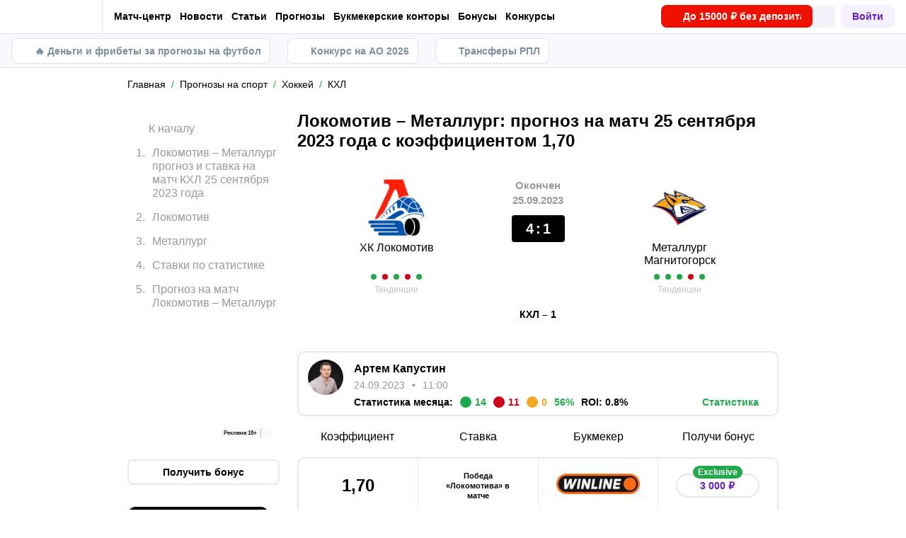

--- FILE ---
content_type: text/css; charset=UTF-8
request_url: https://metaratings.ru/_next/static/css/2e8c6947b52d25cc.css
body_size: 6926
content:
.CopyButton_copyBtn__68QUZ{display:flex;align-items:center;font-size:11px;line-height:1.5;text-transform:uppercase;background-color:transparent;color:#fff}.CopyButton_copyBtnIcon__eQwiv{margin-right:6px;margin-top:-4px;fill:#fff}.BonusModalContent_modalContent__VHsXo{width:360px;line-height:1;background-color:#873ded;background-image:url(/images/pattern.png),radial-gradient(64.44% 52.14% at 6.25% 5.85%,#8e40fe 0,#601dc0 100%);color:#fff;border-radius:var(--border-radius-large);min-height:200px}.BonusModalContent_modalContentHeader__LiLz5{display:flex;align-items:center;justify-content:center;padding:19px 23px;background-color:#fff;border-radius:var(--border-radius-large)}.BonusModalContent_modalContentMainText__zfjRV{display:flex;flex-direction:column;align-items:center;padding:27px 23px 17px}.BonusModalContent_modalContentMainTextBonus__qyAxx{display:inline-block;margin-bottom:13px;font-family:var(--font-face-alternate),sans-serif;font-size:42px}.BonusModalContent_modalContentMainTextDescription__aNi6G{font-size:14px;line-height:1.5;font-weight:400}@media screen and (min-width:1100px){.BonusModalContent_modalContentMainTextDescription__aNi6G{font-weight:700}}.BonusModalContent_modalContentCodeBlock__SoYmw{display:flex;flex-direction:column;align-items:center;padding:28px 10px;background-color:#330673}.BonusModalContent_modalContentCodeBlockPromoCode__x2MaE{display:inline-block;margin-bottom:13px;font-size:48px;word-break:break-word;color:var(--complimentary-gold-color)}.BonusModalContent_modalContentDescription__bOKVf{display:flex;flex-direction:column;align-items:center;padding:33px 23px 40px}.BonusModalContent_modalContentDescription__bOKVf.BonusModalContent_hasSharePromoCode__MRQlU{padding-bottom:24px}.BonusModalContent_modalContentDescriptionContainer__SEfNn{display:flex;flex-direction:column}.BonusModalContent_modalContentDescriptionContainerText__np25i{display:inline-block;font-size:13px;line-height:1.5;color:#fff;margin-bottom:6px}.BonusModalContent_modalContentDescriptionContainerText__np25i:last-child{margin-bottom:23px}.BonusModalContent_btn__Rkogc{padding:12px 24px;text-transform:uppercase;background-color:#fff;color:var(--primary-color)!important}.BonusModalContent_sharePromoCode__Wf6Bf{padding:16px 16px 28px;border-top:2px solid rgba(51,6,115,.4)}.BonusModalContent_sharePromoCodeText__nf9EC{font-size:14px;line-height:24px;text-align:center;margin-bottom:10px;color:hsla(0,0%,100%,.6)}.BonusModalContent_sharePromoCodeText__nf9EC.BonusModalContent_promoCodeCopied__YJPvf{color:var(--primary-white)}.BonusModalContent_sharePromoCodeButton__InzUC{--transparent-white:hsla(0,0%,100%,.2);border:1px dashed var(--transparent-white);padding:6px 24px;display:flex;align-items:center;justify-content:center;gap:6px;border-radius:6px;margin:0 auto;background-color:var(--transparent-white);font-weight:700;font-size:12px;line-height:24px;color:var(--primary-white);text-transform:uppercase;transition:var(--opacity-transition)}.BonusModalContent_sharePromoCodeButton__InzUC.BonusModalContent_promoCodeCopied__YJPvf{border-color:transparent;cursor:default}.BonusModalContent_sharePromoCodeButton__InzUC:hover:not(.BonusModalContent_promoCodeCopied__YJPvf){opacity:.8}.BonusModal_bonusModal__FURWW.BonusModal_bonusModal__FURWW{width:360px;padding:0;margin-left:8px;margin-right:8px;border-radius:var(--border-radius-large)}@keyframes Highlight_slideaway__y2Vdx{to{position:absolute}}.Highlight_highlightContainer___5BZ4{position:relative;max-height:100px;transition:max-height .15s ease-in-out}.Highlight_highlightContainer___5BZ4:not(:last-child){margin-bottom:12px}.Highlight_highlightContainerClosed__nwV6y{max-height:0;overflow:hidden;animation-name:Highlight_slideaway__y2Vdx;animation-delay:.14s;animation-fill-mode:forwards}.Highlight_highlightBox__xofLv{position:relative;z-index:2;display:flex;align-items:center;padding:11px 15px;background-color:#fffcf1;border:1px dotted var(--complimentary-gold-color);border-radius:var(--border-radius-large);box-shadow:0 2px 15px rgba(0,0,0,.1)}.Highlight_highlightBoxArrow__iyyVU{position:absolute;z-index:3;top:-5px;left:115px;content:"";width:8px;height:8px;border-bottom:1px dotted var(--complimentary-gold-color);border-right:1px dotted var(--complimentary-gold-color);background-color:inherit;transform:rotate(225deg)}.Highlight_highlightBoxPopular__bThDN{background-color:#f7f2ff;border-color:var(--primary-color)}.Highlight_highlightBoxPopular__bThDN:after{border-color:var(--primary-color)}.Highlight_highlightBoxAvatar__2FQGc{margin-right:16px;border-radius:100%}.Highlight_textContainer__TZ3Za{display:flex;flex-direction:column;font-weight:400;line-height:1.5}.Highlight_title__u180W{display:inline-block;margin-bottom:2px;font-family:var(--font-face-alternate);font-size:14px;color:var(--complimentary-gold-color)}.Highlight_titlePopular__SWRjS{color:var(--primary-color)}@media screen and (min-width:1100px){.Highlight_titleLarge___U0VX{font-size:21px}}.Highlight_description__WJeUs{font-size:10px;color:var(--primary-darkgray)}@media screen and (min-width:1100px){.Highlight_descriptionLarge__1xSsN{font-size:12px}}.Highlight_closeBtn__XZrFx{position:absolute;top:16px;right:16px;cursor:pointer;background-color:transparent}.Highlight_closeBtnIcon__8Dkvo{fill:var(--primary-darkgray)}.Voting_ratingContainer___icxi,.Voting_rating__2fRHU{display:flex;align-items:center}.Voting_rating__2fRHU{font-size:12px;line-height:1.2;font-weight:700;background:none;color:var(--primary-grey);cursor:pointer}.Voting_thumbIcon__u_ohG{margin-right:5px;fill:var(--complimentary-grey-color)}.Voting_thumbIconDown__aSuqI{transform:rotate(180deg)}.Voting_likes__y5gpW{margin-right:11px}.BonusItemHorizontal_bonus__ML17t{font-size:10px;line-height:1.4}.BonusItemHorizontal_bonusCard___VNYr{display:flex;min-height:96px;border-radius:var(--border-radius-small);box-shadow:0 2px 15px rgba(0,0,0,.1);background-color:var(--background-color)}.BonusItemHorizontal_bonusCard___VNYr:not(:last-child){margin-bottom:10px}.BonusItemHorizontal_bonusActivity__MFci_{color:var(--primary-grey)}.BonusItemHorizontal_bonusActivityMain__kydkD{display:flex;justify-content:space-between}.BonusItemHorizontal_bonusActivityMain__kydkD:not(:last-child){margin-bottom:4px}.BonusItemHorizontal_bonusActivityExtra__21Z3l{display:flex;justify-content:space-between;align-items:flex-start}.BonusItemHorizontal_bonus__ML17t .BonusItemHorizontal_bonusModal__wMoTI{width:360px;padding:0;margin-left:8px;margin-right:8px;border-radius:var(--border-radius-large)}.BonusItemHorizontal_bonusStatus___dtfP{display:block;width:100%;padding:2px 8px;font-family:var(--font-face-alternate);text-transform:uppercase;background-color:var(--light-green-color);color:var(--background-color);border-radius:var(--border-radius-small) 0 0 0}.BonusItemHorizontal_bonusStatus___dtfP.BonusItemHorizontal_exclusiveColor__Z4lkN{background-color:var(--light-purple-color)}.BonusItemHorizontal_shortInfo__nnQw6{position:relative;display:flex;flex-direction:column;flex-shrink:0;width:120px;font-family:var(--font-face-alternate);text-transform:uppercase}.BonusItemHorizontal_shortInfo__nnQw6:after,.BonusItemHorizontal_shortInfo__nnQw6:before{position:absolute;z-index:2;right:-6px;content:"";width:12px;height:12px;background-color:var(--overview-bg-color);transform:rotate(45deg)}.BonusItemHorizontal_shortInfo__nnQw6:after{top:-9px;box-shadow:inset -7px -7px 19px -19px var(--complimentary-grey-color)}.BonusItemHorizontal_shortInfo__nnQw6:before{bottom:-9px;box-shadow:inset 6px 6px 19px -16px var(--complimentary-grey-color)}.BonusItemHorizontal_shortInfoData__uxljV{display:flex;flex-direction:column;justify-content:space-between;align-items:center;padding:8px 10px 12px;height:100%}.BonusItemHorizontal_shortInfoDataExpired__KhVxv{padding-top:20px}.BonusItemHorizontal_shortInfoData__uxljV .BonusItemHorizontal_bonusVariant__jZTuE{text-transform:uppercase;color:var(--primary-darkgray)}.BonusItemHorizontal_shortInfoData__uxljV .BonusItemHorizontal_bonusAmount__daj6j{font-size:22px;line-height:1;font-weight:500;text-align:center;overflow-wrap:anywhere;color:var(--success-color)}.BonusItemHorizontal_shortInfoData__uxljV .BonusItemHorizontal_bonusAmountExclusive__TbO4F{color:var(--primary-color)}.BonusItemHorizontal_shortInfoData__uxljV .BonusItemHorizontal_bonusAmountDisabled__FPN8c{color:var(--complimentary-grey-color)}.BonusItemHorizontal_bookmakerImageExpired__Gj1_P{opacity:.6}.BonusItemHorizontal_fullInfo__1ogYr{position:relative;width:100%;min-height:100%}.BonusItemHorizontal_fullInfo__1ogYr:before{position:absolute;content:"";left:0;width:1px;height:100%;border-left:1px dashed var(--complimentary-grey-color)}.BonusItemHorizontal_fullInfo__1ogYr .BonusItemHorizontal_bonusStatus___dtfP{text-align:right;border-radius:0 var(--border-radius-small) 0 0}.BonusItemHorizontal_fullInfo__1ogYr .BonusItemHorizontal_bonusStatusGradient__ngeuL{background:linear-gradient(270deg,#73b186 58.66%,#8059b9 107.23%)}.BonusItemHorizontal_fullInfoData__T9FdH{display:flex;flex-direction:column;align-items:center;justify-content:center;padding:12px 12px 16px;text-align:center}.BonusItemHorizontal_fullInfoData__T9FdH .BonusItemHorizontal_bonusName__eSQTo{display:inline-block;margin-bottom:12px;font-family:var(--font-face-alternate);font-size:14px;font-weight:400;line-height:1.5;color:var(--body-gray);text-decoration:none}@media screen and (min-width:1100px){.BonusItemHorizontal_fullInfoData__T9FdH .BonusItemHorizontal_bonusName__eSQTo{font-size:18px}}.BonusItemHorizontal_fullInfoData__T9FdH .BonusItemHorizontal_bonusNameExpired__45vlK{color:var(--primary-darkgray)}.BonusItemHorizontal_fullInfoData__T9FdH .BonusItemHorizontal_bonusName__eSQTo:active,.BonusItemHorizontal_fullInfoData__T9FdH .BonusItemHorizontal_bonusName__eSQTo:hover{color:var(--primary-color)}.BonusItemHorizontal_fullInfoData__T9FdH .BonusItemHorizontal_bonusExtraInfo__QKaMO{display:flex;align-items:center;font-family:var(--main-font-family)}.BonusItemHorizontal_fullInfoData__T9FdH .BonusItemHorizontal_bonusExtraInfo__QKaMO:not(:last-child){margin-bottom:12px}.BonusItemHorizontal_fullInfoData__T9FdH .BonusItemHorizontal_bonusExtraInfo__QKaMO .BonusItemHorizontal_detailsLink__zu36h{display:flex;justify-content:space-between;align-items:center;max-width:65px;font-weight:400;text-decoration:underline;color:var(--success-color);cursor:pointer}.BonusItemHorizontal_fullInfoData__T9FdH .BonusItemHorizontal_bonusExtraInfo__QKaMO .BonusItemHorizontal_detailsLink__zu36h svg{transition:fill .3s ease;fill:var(--success-color)}.BonusItemHorizontal_fullInfoData__T9FdH .BonusItemHorizontal_bonusExtraInfo__QKaMO .BonusItemHorizontal_detailsLinkExclusive__JhP0s{color:var(--primary-color)}.BonusItemHorizontal_fullInfoData__T9FdH .BonusItemHorizontal_bonusExtraInfo__QKaMO .BonusItemHorizontal_detailsLinkExclusive__JhP0s svg{fill:var(--primary-color)}.BonusItemHorizontal_fullInfoData__T9FdH .BonusItemHorizontal_bonusExtraInfo__QKaMO .BonusItemHorizontal_detailsLink__zu36h:active,.BonusItemHorizontal_fullInfoData__T9FdH .BonusItemHorizontal_bonusExtraInfo__QKaMO .BonusItemHorizontal_detailsLink__zu36h:hover{color:var(--primary-color)}.BonusItemHorizontal_fullInfoData__T9FdH .BonusItemHorizontal_bonusExtraInfo__QKaMO .BonusItemHorizontal_detailsLink__zu36h:active svg,.BonusItemHorizontal_fullInfoData__T9FdH .BonusItemHorizontal_bonusExtraInfo__QKaMO .BonusItemHorizontal_detailsLink__zu36h:hover svg{fill:var(--primary-color)}.BonusItemHorizontal_fullInfoData__T9FdH .BonusItemHorizontal_bonusExtraInfo__QKaMO .BonusItemHorizontal_detailsLinkExpired__LIspE{color:var(--primary-darkgray)}.BonusItemHorizontal_fullInfoData__T9FdH .BonusItemHorizontal_bonusExtraInfo__QKaMO .BonusItemHorizontal_detailsLinkExpired__LIspE svg{fill:var(--primary-darkgray)}.BonusItemHorizontal_fullInfoData__T9FdH .BonusItemHorizontal_btn__BVm_6{height:auto;padding:9px;font-family:var(--font-face-alternate);font-size:10px;line-height:1;font-weight:500;text-transform:uppercase}.BonusItemHorizontal_expiryDate__odeBa{margin-right:16px;color:var(--primary-grey)}.BonusItemHorizontal_expiryDateWarn__e93Iu{color:#f93e47}.BonusItemHorizontal_activityInfo__Ua2aX{display:flex;align-items:center}.BonusItemHorizontal_workDetails__bwbYr{margin-right:20px;font-weight:700;color:var(--primary-darkgray)}.BonusItemHorizontal_checkIcon__maRmC{fill:var(--primary-grey);margin-right:6px}.BonusItemHorizontal_checkStatus__UjiRJ{font-weight:400;color:var(--primary-grey)}.BonusItemHorizontal_tagsContainer__hyD0G{margin-right:10px}.BonusItemHorizontal_tagsContainer__hyD0G ul{margin-top:0;padding-left:0}.BonusItemHorizontal_promoCodeBtnContainer__kCXnj{left:-11px}.Header_overviewSubTitle__Cr4M1{--gap:30px;display:flex;align-items:center;justify-content:flex-start;line-height:1;letter-spacing:.2px;margin-top:var(--gap);margin-bottom:20px}.Header_overviewSubTitleSeparated__PzjeK{padding-top:var(--gap);border-top:1px solid var(--border-color)}.Header_overviewSubTitle__Cr4M1 h2,.Header_overviewSubTitle__Cr4M1 h2.Header_overviewSubTitle__Cr4M1,.Header_overviewSubTitle__Cr4M1 h3,.Header_overviewSubTitle__Cr4M1 h3.Header_overviewSubTitle__Cr4M1{margin-top:0!important;margin-bottom:0!important}.Header_overviewSubTitle__Cr4M1 h2,.Header_overviewSubTitle__Cr4M1 h2.Header_overviewSubTitle__Cr4M1{font-size:20px}@media screen and (min-width:1100px){.Header_overviewSubTitle__Cr4M1 h2,.Header_overviewSubTitle__Cr4M1 h2.Header_overviewSubTitle__Cr4M1{font-size:22px}}.Header_overviewSubTitle__Cr4M1 h3,.Header_overviewSubTitle__Cr4M1 h3.Header_overviewSubTitle__Cr4M1{font-size:18px}@media screen and (min-width:1100px){.Header_overviewSubTitle__Cr4M1 h3,.Header_overviewSubTitle__Cr4M1 h3.Header_overviewSubTitle__Cr4M1{font-size:20px}}.Header_overviewSubTitle__Cr4M1 h4,.Header_overviewSubTitle__Cr4M1 h4.Header_overviewSubTitle__Cr4M1{font-size:16px}@media screen and (min-width:1100px){.Header_overviewSubTitle__Cr4M1 h4,.Header_overviewSubTitle__Cr4M1 h4.Header_overviewSubTitle__Cr4M1{font-size:18px}}main.rtl .Header_overviewSubTitle__Cr4M1{direction:rtl;text-align:right}h3.Header_overviewSubTitle__Cr4M1{font-size:18px}.Header_subPosition__lhKer{display:inline-flex;position:relative;color:var(--gray-bg-disabled);font-size:24px;margin:0 16px 0 0;font-weight:400}.Header_subPosition__lhKer:after{content:"";position:absolute;top:calc(50% - 11px);right:-8px;width:1px;height:20px;background-color:var(--gray-bg-disabled)}main.rtl .Header_subPosition__lhKer{margin:0 0 0 16px}main.rtl .Header_subPosition__lhKer:after{left:-8px;right:auto}.BonusesList_list__j_ubl{display:flex;flex-direction:row;flex-wrap:wrap;gap:16px}@media screen and (min-width:1100px){.BonusesList_list__j_ubl{display:flex;gap:0;margin:0 -8px}}.BonusesList_listColumn__Mzk9I{flex-direction:column;gap:18px}@media screen and (min-width:1100px){.BonusesList_listColumn__Mzk9I{margin:0;gap:18px}}.BonusesList_list__j_ubl .bonusItem{width:calc(50% - 8px);height:auto}@media screen and (max-width:479px){.BonusesList_list__j_ubl .bonusItem{width:100%}}@media screen and (min-width:1100px){.BonusesList_list__j_ubl .bonusItem{width:calc(33.33333% - 16px);height:auto;margin:0 8px 20px}}.BonusesList_gridList__SBFRD{display:grid;grid-template-columns:repeat(auto-fit,minmax(170px,.5fr));grid-gap:12px}@media screen and (min-width:1100px){.BonusesList_gridList__SBFRD{grid-gap:16px;grid-template-columns:repeat(auto-fit,minmax(170px,.25fr))}}@media screen and (max-width:400px){.BonusesList_gridList__SBFRD{grid-template-columns:repeat(auto-fit,minmax(150px,1fr))}}.BonusesList_gridListRating__tLNye{max-width:407px;width:100%;margin-bottom:0}.BonusesList_gridListRating__tLNye:not(:last-child){margin-bottom:0}.BonusesList_bonuses__uFO_3{margin-bottom:40px}.BonusesList_bonusesExclusive__sgVik{padding:12px 17px 20px;background-image:url("data:image/svg+xml,%3csvg width='100%25' height='100%25' xmlns='http://www.w3.org/2000/svg'%3e%3crect width='100%25' height='100%25' fill='none' rx='10' ry='10' stroke='%23601DC0FF' stroke-width='4' stroke-dasharray='10%2c 14' stroke-dashoffset='5' stroke-linecap='round'/%3e%3c/svg%3e");border-radius:var(--border-radius-medium);overflow:hidden}@media screen and (min-width:1100px){.BonusesList_bonusesExclusive__sgVik{padding:24px}}.BonusesList_bonusesHeader__trM6w{display:flex;flex-direction:column;align-items:center;gap:10px;margin-bottom:1px;text-align:center}@media screen and (min-width:1100px){.BonusesList_bonusesHeader__trM6w{gap:16px;margin-bottom:22px}}.BonusesList_bonusesHeaderTitle__i0jTH,.BonusesList_bonusesHeader__trM6w h2.BonusesList_bonusesHeaderTitle__i0jTH{margin:0;font-size:32px;line-height:1.5;font-weight:400;font-family:var(--font-face-alternate);color:var(--complimentary-gold-color)}.BonusesList_bonusesHeaderDescription__TmiNk{font-size:18px;line-height:1.7;text-align:center;color:var(--primary-darkgray)}.BonusesList_bonusesEuroTitle__k_MeI{margin:0;font-size:32px;line-height:1.5;font-weight:400;color:#3372d0}.Dump_codeblock__2ewcv{font-size:small;font-family:monospace;word-wrap:break-word}.CollapseMenu_collapsibleCard__KTnNk{width:100%;transition:.3s}.CollapseMenu_collapsibleCard__KTnNk .content{overflow:hidden;transition:height .2s ease-in-out;box-sizing:content-box}.CollapseMenu_collapsibleCard__KTnNk .titleText{display:block;font-size:1em}.CollapseMenu_collapsibleCard__KTnNk .header{position:relative;display:flex;justify-content:space-between;align-items:center;flex-wrap:wrap;line-height:1.5}.CollapseMenu_collapsibleCard__KTnNk .header>a,.CollapseMenu_collapsibleCard__KTnNk .header>span{max-width:calc(100% - 40px);border-bottom:none}.CollapseMenu_collapsibleCard__KTnNk .header>a.selected,.CollapseMenu_collapsibleCard__KTnNk .header>a:hover,.CollapseMenu_collapsibleCard__KTnNk .header>span.selected,.CollapseMenu_collapsibleCard__KTnNk .header>span:hover{color:var(--success-color)}.CollapseMenu_collapsibleCard__KTnNk .header>span+button{position:static}.CollapseMenu_collapsibleCard__KTnNk .header>span+button:after{content:"";display:block;position:absolute;left:0;right:0;bottom:0;top:0;background-color:transparent}.CollapseMenu_collapsibleCard__KTnNk .icon{position:absolute;transition:transform .3s ease-in-out,color .3s ease-in-out;transform:rotate(90deg)}.CollapseMenu_collapsibleCard__KTnNk .icon.open{transform:rotate(-90deg)}.CollapseMenu_collapsibleCard__KTnNk .button{cursor:pointer;border:none;background:none;outline:none;position:relative;display:flex;justify-content:center;align-items:center;min-width:24px;height:24px;font-size:14px}.CollapseMenu_collapsibleCard__KTnNk .button span{margin-right:25px}.CollapseMenu_collapsibleCard__KTnNk .button span+svg{right:6px}@media screen and (min-width:1100px){.CollapseMenu_collapsibleCard__KTnNk .button:hover span{color:var(--success-color)}.CollapseMenu_collapsibleCard__KTnNk .button:hover svg{fill:var(--success-color)}}.Substance_substance__e4xwI{position:absolute}@media screen and (min-width:1100px){.Substance_substance__e4xwI{position:-webkit-sticky;position:sticky;margin:15px 0}}.Substance_substance__e4xwI:after{content:"";position:fixed;top:0;right:0;bottom:0;left:0;background-color:rgba(var(--font-rgb),.5);opacity:0;visibility:hidden;transition:all .3s ease-in-out;z-index:75}@media screen and (min-width:1100px){.Substance_substance__e4xwI:after:after{display:none}}.Substance_substance__e4xwI.Substance_isActive__1NCWE:after{opacity:1;visibility:visible}.Substance_substance__e4xwI.Substance_isActive__1NCWE .Substance_substanceBlock__VF7DR{bottom:0}.Substance_substance__e4xwI.Substance_isActive__1NCWE .Substance_substanceBlock__VF7DR .Substance_substanceScroll__ew7U0{opacity:1}.Substance_substance__e4xwI.Substance_isPadding__DTZQy .Substance_substanceBlock__VF7DR{padding:15px 0 70px}@media screen and (min-width:1100px){.Substance_substance__e4xwI.Substance_isPadding__DTZQy .Substance_substanceBlock__VF7DR{padding:0}.Substance_substance__e4xwI.Substance_substanceInContent__0Qlnd{position:static}.Substance_substance__e4xwI.Substance_substanceInContent__0Qlnd .Substance_substanceTitle__4_vpk{display:block;padding:0;font-size:22px;margin:40px 0 15px}}.Substance_substance__e4xwI.Substance_substanceInContent__0Qlnd .Substance_substanceStart__9QXUi{color:var(--gray-color)}@media screen and (min-width:1100px){.Substance_substance__e4xwI.Substance_substanceInContent__0Qlnd .Substance_substanceStart__9QXUi{display:none}.Substance_substance__e4xwI.Substance_substanceInContent__0Qlnd .Substance_substanceScrollMain__wiGXx{display:flex;gap:30px}.Substance_substance__e4xwI.Substance_substanceInContent__0Qlnd .Substance_substanceScrollHalf___t8sa{width:50%}}.Substance_substance__e4xwI.Substance_substanceInContent__0Qlnd .Substance_substanceItem__b_dAv{font-weight:400;text-decoration:none;color:var(--gray-color)}@media screen and (min-width:1100px){.Substance_substance__e4xwI.Substance_substanceInContent__0Qlnd .Substance_substanceItem__b_dAv{padding:0;color:var(--main-font-color);-webkit-user-select:none;-moz-user-select:none;user-select:none}}.Substance_substance__e4xwI.Substance_substanceInContent__0Qlnd .Substance_substanceItem__b_dAv:last-child{margin-bottom:15px}@media screen and (min-width:1100px){.Substance_substance__e4xwI.Substance_substanceInContent__0Qlnd .Substance_substanceItem__b_dAv:hover{color:var(--primary-color)}}.Substance_substance__e4xwI.Substance_substanceInContent__0Qlnd .Substance_substanceItem__b_dAv.Substance_isActive__1NCWE{color:var(--primary-color)}@media screen and (min-width:1100px){.Substance_substance__e4xwI.Substance_substanceInContent__0Qlnd .Substance_substanceItem__b_dAv.Substance_isActive__1NCWE{color:var(--gray)}.Substance_substance__e4xwI.Substance_substanceInContent__0Qlnd .Substance_substanceItem__b_dAv.Substance_isActive__1NCWE:before{display:none}.Substance_substance__e4xwI.Substance_substanceInContent__0Qlnd .Substance_substanceCollapse__jKcqp .header{position:relative}}.Substance_substance__e4xwI.Substance_substanceInContent__0Qlnd .Substance_substanceCollapse__jKcqp .header button{margin:0;position:absolute;right:0;top:-5px;width:30px;height:30px;display:flex;justify-content:center;align-items:center;background-color:transparent;fill:var(--main-font-color)}.Substance_substance__e4xwI.Substance_substanceInContent__0Qlnd .Substance_substanceCollapse__jKcqp .header button:hover svg{fill:var(--main-font-color)}.Substance_substance__e4xwI.Substance_substanceInContent__0Qlnd .Substance_substanceCollapse__jKcqp .header button svg{position:static}.Substance_substance__e4xwI.Substance_substanceInContent__0Qlnd .Substance_substanceCollapse__jKcqp .content{padding-left:12px}.Substance_substance__e4xwI.Substance_substanceInContent__0Qlnd .Substance_substanceCollapse__jKcqp .content .Substance_substanceItem__b_dAv{color:var(--gray-color);margin-bottom:10px;-webkit-user-select:none;-moz-user-select:none;user-select:none}.Substance_substance__e4xwI.Substance_substanceInContent__0Qlnd .Substance_substanceCollapse__jKcqp .content .Substance_substanceItem__b_dAv:last-child{padding-bottom:10px}@media screen and (min-width:1100px){.Substance_substance__e4xwI.Substance_substanceInContent__0Qlnd .Substance_substanceCollapse__jKcqp .content .Substance_substanceItem__b_dAv:hover{color:var(--primary-color)}}.Substance_substanceBlock__VF7DR{position:fixed;right:0;bottom:-100%;left:0;background-color:var(--main-background-color);box-shadow:0 -6px 12px -10px rgba(var(--font-rgb),.5);border-radius:8px 8px 0 0;padding:15px 0;transition:all .3s ease-in-out;z-index:201}@media screen and (min-width:1100px){.Substance_substanceBlock__VF7DR{position:relative;right:auto;bottom:auto;left:auto;background:none;box-shadow:none;border-radius:0;padding:0;z-index:80}}.Substance_substanceTitle__4_vpk{font-size:18px;font-weight:700;padding:0 15px 0 50px;margin:0 0 15px}@media screen and (min-width:1100px){.Substance_substanceTitle__4_vpk{display:none}}.Substance_substanceStart__9QXUi{display:block;line-height:1.2;color:var(--gray-color);padding:0 50px;margin:15px 0}@media screen and (min-width:1100px){.Substance_substanceStart__9QXUi{padding:0 30px}}.Substance_substanceStart__9QXUi svg{fill:var(--gray-color);transform:rotate(-90deg);margin:0 13px 0 -23px}@media screen and (min-width:1100px){.Substance_substanceStart__9QXUi svg:hover{color:var(--primary-color)}.Substance_substanceStart__9QXUi svg:hover svg{fill:var(--primary-color)}}main.rtl .Substance_substanceStart__9QXUi svg{margin:0 -23px 0 13px}.Substance_substanceScroll__ew7U0{max-height:393px;overflow:auto}@media screen and (max-width:1099px){.Substance_substanceScroll__ew7U0{opacity:0}}@media screen and (min-width:1100px){.Substance_substanceScroll__ew7U0{max-height:100%;padding:0;margin:0;overflow:initial}.Substance_substanceScroll__ew7U0::-webkit-scrollbar{width:4px;background:transparent;border-radius:2px}.Substance_substanceScroll__ew7U0::-webkit-scrollbarThumb{background:var(--border-color);border-radius:2px}}.Substance_substanceItem__b_dAv{position:relative;display:flex;color:var(--gray-color);line-height:1.2;padding:0 75px 0 50px}@media screen and (min-width:1100px){.Substance_substanceItem__b_dAv{padding:0 0 0 35px}.Substance_substanceItem__b_dAv:hover{color:var(--active-content)}.Substance_substanceItem__b_dAv:not(:last-child){margin:0 0 10px}}main.rtl .Substance_substanceItem__b_dAv{padding:0 50px 0 0}.Substance_substanceItem__b_dAv:before{content:"";position:absolute;top:0;bottom:0;left:10px;width:3px;background:var(--active-content);border-radius:1.5px;opacity:0;transition:all .3s ease-in-out}@media screen and (min-width:1100px){.Substance_substanceItem__b_dAv:before{left:0}}main.rtl .Substance_substanceItem__b_dAv:before{right:10px}.Substance_substanceItem__b_dAv:not(:last-child){margin:0 0 15px}.Substance_substanceItem__b_dAv.Substance_isActive__1NCWE{color:var(--active-content)}.Substance_substanceItem__b_dAv.Substance_isActive__1NCWE:before{opacity:1}.Substance_substanceItemNumb__A1w9B{min-width:25px;text-align:right;margin:0 10px 0 -35px}main.rtl .Substance_substanceItemNumb__A1w9B{margin:0 -35px 0 10px;text-align:left}.Substance_substanceItemText__Oe31z{width:100%;text-overflow:ellipsis;overflow:hidden}.Substance_substanceToggle__CMOlF{position:fixed;display:flex;align-items:center;justify-content:center;right:15px;bottom:-40px;width:40px;height:40px;background-color:hsla(0,0%,60%,.5);border-radius:50%;-webkit-backdrop-filter:blur(2px);backdrop-filter:blur(2px);transition:right .3s ease-in-out,bottom .3s ease-in-out;z-index:900}.Substance_substanceToggle__CMOlF.Substance_small__JGYoE{scale:.65}@media screen and (min-width:1100px){.Substance_substanceToggle__CMOlF{display:none}}.Substance_substanceToggle__CMOlF.Substance_isActive__1NCWE,.Substance_substanceToggle__CMOlF.Substance_isShow__umLRs{right:15px}.Substance_substanceToggle__CMOlF.Substance_isShow__umLRs{bottom:15px}.Substance_substanceToggle__CMOlF.Substance_isShow__umLRs.Substance_small__JGYoE{bottom:8px}.Substance_substanceToggle__CMOlF.Substance_isActive__1NCWE .Substance_substanceToggleIcon__1pFiS{display:block}.Substance_substanceToggle__CMOlF.Substance_isActive__1NCWE .Substance_substanceToggleIcon__1pFiS svg:not(:last-child){opacity:0;transform:rotate(180deg)}.Substance_substanceToggle__CMOlF.Substance_isActive__1NCWE .Substance_substanceToggleIcon__1pFiS svg:not(:first-child){opacity:1;transform:rotate(180deg)}.Substance_substanceToggleIcon__1pFiS{display:block;width:100%;height:100%;position:relative}.Substance_substanceToggleIcon__1pFiS svg{position:absolute;fill:var(--main-background-color);transition:transform .3s ease-in}.Substance_substanceToggleIcon__1pFiS svg:not(:last-child){width:20px;height:20px;top:calc(50% - 10px);left:calc(50% - 10px)}.Substance_substanceToggleIcon__1pFiS svg:not(:first-child){width:18px;height:18px;opacity:0;top:calc(50% - 9px);left:calc(50% - 9px)}.Substance_substanceToggleProgress__HdWy0{position:absolute;top:calc(50% - 30px);left:calc(50% - 30px);width:60px;height:60px;transform:rotate(-90deg)}.Substance_substanceToggleIndicator__iylEZ{--size:40px;fill:transparent;stroke:var(--primary-color);stroke-width:4px;stroke-linecap:round;width:var(--size);min-width:var(--size);max-width:var(--size);height:var(--size);opacity:0;transition:opacity .15s ease,stroke-dashoffset .17s linear}.Substance_substanceToggleIndicator__iylEZ.Substance_scrolled__syQlf{opacity:1}.Substance_substanceHaveCatfish__4z6M2.Substance_isShow__umLRs{bottom:70px}main.rtl .Substance_substance__e4xwI{text-align:right;direction:rtl}@media only screen and (max-width:374px){.Substance_substance__e4xwI.Substance_isPadding__DTZQy .Substance_substanceBlock__VF7DR{padding:10px 0 54px}.Substance_substanceBlock__VF7DR{padding:10px 0}.Substance_substanceTitle__4_vpk{font-size:16px}.Substance_substanceStart__9QXUi{font-size:15px}.Substance_substanceScroll__ew7U0{max-height:381px}.Substance_substanceItem__b_dAv{font-size:15px;padding:0 70px 0 50px}.Substance_substanceToggle__CMOlF{width:34px;height:34px;bottom:-40px}.Substance_substanceToggle__CMOlF.Substance_isShow__umLRs{bottom:15px}.Substance_substanceToggleProgress__HdWy0{top:calc(50% - 26px);left:calc(50% - 26px);width:52px;height:52px}.Substance_substanceHaveCatfish__4z6M2.Substance_isShow__umLRs{bottom:70px}}@media only screen and (min-device-width:375px)and (min-device-height:812px)and (-webkit-device-pixel-ratio:3)and (orientation:portrait){.Substance_substance__e4xwI.Substance_isPadding__DTZQy .Substance_substanceBlock__VF7DR{padding:15px 0 70px}.Substance_substanceBlock__VF7DR{padding:15px 0}.Substance_substanceToggle__CMOlF{bottom:-40px}.Substance_substanceToggle__CMOlF.Substance_isShow__umLRs{bottom:15px}.Substance_substanceHaveCatfish__4z6M2.Substance_isShow__umLRs{bottom:70px}}@media only screen and (min-device-width:414px)and (min-device-height:896px)and (-webkit-device-pixel-ratio:2)and (orientation:portrait){.Substance_substance__e4xwI.Substance_isPadding__DTZQy .Substance_substanceBlock__VF7DR{padding:15px 0 70px}.Substance_substanceBlock__VF7DR{padding:15px 0}.Substance_substanceToggle__CMOlF{bottom:-40px}.Substance_substanceToggle__CMOlF.Substance_isShow__umLRs{bottom:15px}.Substance_substanceHaveCatfish__4z6M2.Substance_isShow__umLRs{bottom:70px}}.Image_container__9po72{display:flex;flex-direction:column;align-items:center;justify-content:center;margin:24px 0;overflow:hidden;font-size:0;position:relative}.Image_container__9po72.Image_bordered__oo0_w img{border:3px solid var(--button-bg-color);border-radius:8px}.Image_container__9po72 img{max-width:100%;object-fit:contain}.Image_imageWrapper__dlsRy{position:relative;width:100%;height:auto;display:flex;justify-content:center}.Image_imageWrapper__dlsRy>a{width:100%;display:flex;align-items:center;justify-content:center}.Image_imageWrapper__dlsRy .token{top:auto;bottom:10px}.Image_title__UzCx7{text-align:center;font-size:14px;color:var(--gray-color);margin-top:10px}

--- FILE ---
content_type: text/css; charset=UTF-8
request_url: https://metaratings.ru/_next/static/css/13ae1856756635ba.css
body_size: 7680
content:
.Tabs_tabs__J52vV{--tabs-item-margin:25px}.Tabs_tabsHead__3Bb6D{position:relative;display:flex;overflow:auto;-ms-overflow-style:none;scrollbar-width:none;padding:0 15px;margin:0 -15px 15px;z-index:1}.Tabs_tabsHead__3Bb6D::-webkit-scrollbar{display:none}.Tabs_tabsHead__3Bb6D:before{content:"";position:absolute;right:15px;bottom:0;left:15px;height:100%;background:none;border-bottom:1px solid var(--tablist-border-bottom-color);z-index:-1}@media screen and (min-width:1100px){.Tabs_tabsHead__3Bb6D{overflow:visible;padding:0;margin:0 0 15px}.Tabs_tabsHead__3Bb6D:before{right:0;left:0}}.Tabs_tabsHead__3Bb6D:after{display:inline-flex;width:15px;min-width:15px;max-width:15px;height:15px;min-height:15px;max-height:15px;content:""}@media screen and (min-width:1100px){.Tabs_tabsHead__3Bb6D:after{display:none}}.Tabs_tabsScroll__smv5F{position:relative;display:flex}.Tabs_tabsScroll__smv5F:before{content:"";position:absolute;right:0;bottom:0;left:0;height:100%;background:none;border-bottom:1px solid var(--tablist-border-bottom-color);z-index:-1}@media screen and (min-width:1100px){.Tabs_tabsScroll__smv5F{overflow:auto;-ms-overflow-style:none;scrollbar-width:none}.Tabs_tabsScroll__smv5F::-webkit-scrollbar{display:none}.Tabs_tabsScroll__smv5F:before{display:none}}.Tabs_tabsNext__KfyYP,.Tabs_tabsPrev__c2x1Q{--size:26px;--tabPadding:15px;position:absolute;align-items:center;justify-content:center;top:calc(50% - var(--size)/2 - var(--tabPadding)/2);width:var(--size);height:var(--size);outline:none;background:none;border-radius:50%;transition:none;z-index:5;display:none}@media screen and (min-width:1100px){.Tabs_tabsNext__KfyYP,.Tabs_tabsPrev__c2x1Q{display:flex}}.Tabs_tabsNext__KfyYP:after,.Tabs_tabsNext__KfyYP:before,.Tabs_tabsPrev__c2x1Q:after,.Tabs_tabsPrev__c2x1Q:before{content:"";position:absolute;right:0;left:0}.Tabs_tabsNext__KfyYP:before,.Tabs_tabsPrev__c2x1Q:before{top:0;bottom:0;background-color:#fff;border:1px solid transparent;box-shadow:0 0 15px -5px rgba(0,0,0,.5);border-radius:50%;transition:var(--background-color-transition),var(--border-color-transition);z-index:-1}.Tabs_tabsNext__KfyYP:after,.Tabs_tabsPrev__c2x1Q:after{top:-10px;bottom:-10px;z-index:-2}.Tabs_tabsNext__KfyYP:hover:before,.Tabs_tabsPrev__c2x1Q:hover:before{border-color:var(--primary-color)}.Tabs_tabsNext__KfyYP:hover svg,.Tabs_tabsPrev__c2x1Q:hover svg{fill:var(--primary-color)}.Tabs_tabsNext__KfyYP svg,.Tabs_tabsPrev__c2x1Q svg{width:10px;height:10px;fill:#000}.Tabs_tabsNext__KfyYP{right:0}.Tabs_tabsNext__KfyYP:after{left:-30px;background:linear-gradient(90deg,rgba(var(--bg-rgb),0),var(--main-background-color) 80%)}.Tabs_tabsPrev__c2x1Q{left:0}.Tabs_tabsPrev__c2x1Q:after{right:-30px;background:linear-gradient(-90deg,rgba(var(--bg-rgb),0),var(--main-background-color) 80%)}.Tabs_tabsPrev__c2x1Q svg{transform:rotate(-180deg)}.Tabs_tabsNextCenter__27cij{top:25%;right:-13px}.Tabs_tabsNextCenter__27cij:after{display:none}.Tabs_tabsPrevCenter__dsem7{top:25%;left:-13px}.Tabs_tabsPrevCenter__dsem7:after{display:none}.Tabs_tabsItem___YqNN{position:relative;font-size:14px;font-weight:700;white-space:nowrap;background:none;padding-bottom:15px;-webkit-user-select:none;-moz-user-select:none;user-select:none;cursor:pointer}.Tabs_tabsItem___YqNN,.Tabs_tabsItem___YqNN span{color:var(--gray-color)}.Tabs_tabsItem___YqNN:after{content:"";position:absolute;right:100%;bottom:0;left:0;height:1px;background:var(--primary-color);opacity:0;transition:var(--right-transition),var(--opacity-transition);z-index:1}.Tabs_tabsItem___YqNN:hover{color:var(--main-font-color)}.Tabs_tabsItem___YqNN:hover:after{opacity:1;right:0}.Tabs_tabsItem___YqNN:hover span{color:var(--success-color);transition:var(--color-transition)}.Tabs_tabsItem___YqNN:not(:last-child){margin:0 var(--tabs-item-margin) 0 0}.Tabs_tabsItem___YqNN.Tabs_isSelect__d5l_J{color:var(--main-font-color);cursor:default}.Tabs_tabsItem___YqNN.Tabs_isSelect__d5l_J:after{right:0;opacity:1;transition-delay:0s}.Tabs_tabsBody__Al_mI{margin:15px 0 0}.Tabs_tabsItemAlternate__tn9xy{--size:11px;--padding-x:10px;--padding-y:6.5px;padding:var(--padding-y) var(--padding-x);border-radius:16px;color:var(--primary-darkgrey);background-color:var(--primary-lightgrey);font-size:var(--size);font-family:var(--font-face-alternate);line-height:14px;font-weight:400;text-transform:uppercase;-webkit-user-select:none;-moz-user-select:none;user-select:none;cursor:pointer}@media screen and (min-width:1100px){.Tabs_tabsItemAlternate__tn9xy{--size:14px;--padding-x:16px;--padding-y:9px}}.Tabs_tabsItemAlternate__tn9xy:not(:last-child){margin:0 var(--tabs-item-margin) 0 0}.Tabs_tabsItemAlternate__tn9xy:hover{color:var(--dull-purple)}.Tabs_tabsItemAlternate__tn9xy.Tabs_isSelect__d5l_J{color:var(--primary-white);background-color:var(--dull-purple)}.Tabs_withoutBorder__v9k28:before{border-bottom:none}.CategoriesList_tabsNextCenter__UJAX_{top:25%;right:-13px}.CategoriesList_tabsNextCenter__UJAX_:after{display:none}.CategoriesList_tabsPrevCenter__TlWBc{top:25%;left:-13px}.CategoriesList_tabsPrevCenter__TlWBc:after{display:none}.CategoriesList_tabsItem__lj2Xl{--tabs-item-margin:25px}.CategoriesList_tabsItem__lj2Xl.CategoriesList_isSelect__4KN1A{color:var(--main-font-color);cursor:default}.CategoriesList_tabsItem__lj2Xl.CategoriesList_isSelect__4KN1A:after{right:0;opacity:1;transition-delay:0s}.CategoriesList_tabsHeadWithIcon__yVbBY{--button-bg:#fff;--button-icon-color:#000;position:relative;display:flex;padding:15px 15px 20px;margin:-15px -15px 0;overflow:auto;-ms-overflow-style:none;scrollbar-width:none}.CategoriesList_tabsHeadWithIcon__yVbBY::-webkit-scrollbar{display:none}.CategoriesList_tabsHeadWithIcon__yVbBY.CategoriesList_isSport__KhAag{padding:5px 0 20px;border:none;margin:0}@media screen and (max-width:1099px){.CategoriesList_tabsHeadWithIcon__yVbBY.CategoriesList_isSport__KhAag{padding:5px 15px 20px;margin:0 -15px}}.CategoriesList_tabsHeadWithIcon__yVbBY.CategoriesList_isSport__KhAag .CategoriesList_tabsHeadWithIconScroll__7wDy5{border:none;border-radius:0;padding:0}.CategoriesList_tabsHeadWithIcon__yVbBY.CategoriesList_isSport__KhAag .CategoriesList_tabsHeadWithIconScroll__7wDy5.CategoriesList_small__QcpFW{min-height:49px}@media screen and (min-width:1100px){.CategoriesList_tabsHeadWithIcon__yVbBY.CategoriesList_isSport__KhAag .CategoriesList_tabsHeadWithIconScroll__7wDy5.CategoriesList_small__QcpFW{overflow:hidden;justify-content:space-between}.CategoriesList_tabsHeadWithIcon__yVbBY.CategoriesList_isSport__KhAag .CategoriesList_tabsHeadWithIconScroll__7wDy5.CategoriesList_small__QcpFW>:first-child:last-child{opacity:0}.CategoriesList_tabsHeadWithIcon__yVbBY.CategoriesList_isSport__KhAag .CategoriesList_tabsHeadWithIconScroll__7wDy5.CategoriesList_small__QcpFW .CategoriesList_tabsHeadWithIconLink__5WOVC{margin:auto!important}.CategoriesList_tabsHeadWithIcon__yVbBY.CategoriesList_isSport__KhAag .CategoriesList_tabsHeadWithIconScroll__7wDy5:after{display:none}}.CategoriesList_tabsHeadWithIcon__yVbBY.CategoriesList_isSport__KhAag .CategoriesList_tabsHeadWithIconScroll__7wDy5 .CategoriesList_tabsHeadWithIconLink__5WOVC{flex-flow:column}.CategoriesList_tabsHeadWithIcon__yVbBY.CategoriesList_isSport__KhAag .CategoriesList_tabsHeadWithIconScroll__7wDy5 .CategoriesList_tabsHeadWithIconLink__5WOVC:not(:last-child){margin:0 20px 0 0}@media screen and (min-width:1100px){.CategoriesList_tabsHeadWithIcon__yVbBY.CategoriesList_isSport__KhAag .CategoriesList_tabsHeadWithIconScroll__7wDy5 .CategoriesList_tabsHeadWithIconLink__5WOVC:not(:last-child){font-size:14px}.CategoriesList_tabsHeadWithIcon__yVbBY.CategoriesList_isSport__KhAag .CategoriesList_tabsHeadWithIconScroll__7wDy5 .CategoriesList_tabsHeadWithIconLink__5WOVC:not(:last-child).CategoriesList_small__QcpFW{font-size:13px}}.CategoriesList_tabsHeadWithIcon__yVbBY.CategoriesList_isSport__KhAag .CategoriesList_tabsHeadWithIconScroll__7wDy5 .CategoriesList_tabsHeadWithIconLinkIcon__aQWeP{margin:0 0 10px}@media screen and (min-width:1100px){.CategoriesList_tabsHeadWithIcon__yVbBY{justify-content:space-between;overflow:visible;padding:0;margin:15px 0;border:1px solid var(--tablist-border-bottom-color);border-radius:8px}}.CategoriesList_tabsHeadWithIcon__yVbBY:before{display:none}.CategoriesList_tabsHeadWithIcon__yVbBY .CategoriesList_tabsHeadWithIconScroll__7wDy5{display:flex;border-radius:8px;padding:13px 12px;border:1px solid var(--tablist-border-bottom-color)}@media screen and (min-width:1100px){.CategoriesList_tabsHeadWithIcon__yVbBY .CategoriesList_tabsHeadWithIconScroll__7wDy5{width:100%;overflow:auto;-ms-overflow-style:none;scrollbar-width:none;border:none}.CategoriesList_tabsHeadWithIcon__yVbBY .CategoriesList_tabsHeadWithIconScroll__7wDy5::-webkit-scrollbar{display:none}.CategoriesList_tabsHeadWithIcon__yVbBY .CategoriesList_tabsHeadWithIconScroll__7wDy5:after{content:"";position:relative;display:block;width:15px;height:auto;padding:0 15px 0 0}}.CategoriesList_tabsHeadWithIcon__yVbBY .CategoriesList_tabsHeadWithIconScroll__7wDy5 .CategoriesList_tabsHeadWithIconLink__5WOVC{flex-flow:initial;font-size:14px;white-space:nowrap}.CategoriesList_tabsHeadWithIcon__yVbBY .CategoriesList_tabsHeadWithIconScroll__7wDy5 .CategoriesList_tabsHeadWithIconLink__5WOVC.CategoriesList_small__QcpFW{font-size:13px}.CategoriesList_tabsHeadWithIcon__yVbBY .CategoriesList_tabsHeadWithIconScroll__7wDy5 .CategoriesList_tabsHeadWithIconLink__5WOVC:not(:last-child){margin:0 25px 0 0}@media(hover){.CategoriesList_tabsHeadWithIcon__yVbBY .CategoriesList_tabsHeadWithIconScroll__7wDy5 .CategoriesList_tabsHeadWithIconLink__5WOVC:hover{color:var(--primary-color)}.CategoriesList_tabsHeadWithIcon__yVbBY .CategoriesList_tabsHeadWithIconScroll__7wDy5 .CategoriesList_tabsHeadWithIconLink__5WOVC:hover .CategoriesList_tabsHeadWithIconLinkIcon__aQWeP{opacity:1;filter:grayscale(0)}}.CategoriesList_tabsHeadWithIcon__yVbBY .CategoriesList_tabsHeadWithIconScroll__7wDy5 .CategoriesList_tabsHeadWithIconLink__5WOVC.CategoriesList_selected__atUt_{color:var(--primary-color)}.CategoriesList_tabsHeadWithIcon__yVbBY .CategoriesList_tabsHeadWithIconScroll__7wDy5 .CategoriesList_tabsHeadWithIconLink__5WOVC.CategoriesList_selected__atUt_ .CategoriesList_tabsHeadWithIconLinkIcon__aQWeP{opacity:1;filter:grayscale(0)}.CategoriesList_tabsHeadWithIcon__yVbBY .CategoriesList_tabsHeadWithIconScroll__7wDy5 .CategoriesList_tabsHeadWithIconLink__5WOVC.CategoriesList_selected__atUt_ svg{fill:var(--primary-color)}.CategoriesList_tabsHeadWithIcon__yVbBY .CategoriesList_tabsHeadWithIconScroll__7wDy5 .CategoriesList_tabsHeadWithIconLinkIcon__aQWeP{position:relative;width:24px;height:24px;margin:0 5px 0 0;filter:grayscale(1)}.CategoriesList_tabsHeadWithIcon__yVbBY .CategoriesList_tabsHeadWithIconScroll__7wDy5 .CategoriesList_tabsHeadWithIconLink__5WOVC img{width:100%;height:100%;margin:0}.CategoriesList_tabsHeadWithIcon__yVbBY .CategoriesList_tabsHeadWithIconLink__5WOVC{display:flex;align-items:center;align-content:center;justify-content:center;flex-flow:column wrap;color:var(--gray-color);font-size:14px;font-weight:700;transition:color .3s ease-in-out}.CategoriesList_tabsHeadWithIcon__yVbBY .CategoriesList_tabsHeadWithIconLink__5WOVC.CategoriesList_small__QcpFW{font-size:13px;margin:auto}@media screen and (min-width:1100px){.CategoriesList_tabsHeadWithIcon__yVbBY .CategoriesList_tabsHeadWithIconLink__5WOVC{font-size:14px}.CategoriesList_tabsHeadWithIcon__yVbBY .CategoriesList_tabsHeadWithIconLink__5WOVC.CategoriesList_small__QcpFW{font-size:13px}.CategoriesList_tabsHeadWithIcon__yVbBY .CategoriesList_tabsHeadWithIconLink__5WOVC:not(:last-child){margin:0}}@media screen and (max-width:374px){.CategoriesList_tabsHeadWithIcon__yVbBY .CategoriesList_tabsHeadWithIconLink__5WOVC{font-size:13px}.CategoriesList_tabsHeadWithIcon__yVbBY .CategoriesList_tabsHeadWithIconLink__5WOVC svg{width:21px;height:21px}}.CategoriesList_tabsHeadWithIcon__yVbBY .CategoriesList_tabsHeadWithIconLink__5WOVC:not(:last-child){margin:0 20px 0 0}@media(hover){.CategoriesList_tabsHeadWithIcon__yVbBY .CategoriesList_tabsHeadWithIconLink__5WOVC:hover{color:#000}.CategoriesList_tabsHeadWithIcon__yVbBY .CategoriesList_tabsHeadWithIconLink__5WOVC:hover svg{fill:var(--primary-color)}}.CategoriesList_tabsHeadWithIcon__yVbBY .CategoriesList_tabsHeadWithIconLink__5WOVC .CategoriesList_selected__atUt_{color:#000}.CategoriesList_tabsHeadWithIcon__yVbBY .CategoriesList_tabsHeadWithIconLink__5WOVC .CategoriesList_selected__atUt_ svg{fill:var(--primary-color)}.CategoriesList_tabsHeadWithIcon__yVbBY .CategoriesList_tabsHeadWithIconLink__5WOVC svg{width:24px;height:24px;fill:var(--gray-color);margin:0 0 10px;transition:fill .3s ease-in-out}.CategoriesList_tabsHeadWithIcon__yVbBY~.CategoriesList_forecastTab__RKZrV{margin:5px 0 0}.OtherCategories_subsections__eRSmk{background-color:var(--darken-background-color);border-radius:var(--border-radius);padding:20px}@media screen and (min-width:1100px){.OtherCategories_subsections__eRSmk{width:200px}}@media screen and (max-width:1099px){.OtherCategories_subsections__eRSmk{padding:10px 20px 10px 15px;border-radius:0;transition:var(--max-height-transition);overflow:hidden;margin:0 -15px 20px;background-color:var(--cloud-grey-color)}.OtherCategories_subsections__eRSmk .OtherCategories_list__QJ6fK{padding-right:20px}.OtherCategories_subsections__eRSmk.OtherCategories_active__o2o9W{transition:var(--max-height-transition);overflow:auto;-ms-overflow-style:none;scrollbar-width:none}.OtherCategories_subsections__eRSmk.OtherCategories_active__o2o9W::-webkit-scrollbar{display:none}.OtherCategories_subsections__eRSmk.OtherCategories_active__o2o9W .OtherCategories_title__Zifpi svg{width:12px;height:12px;transform:rotate(-90deg)}}.OtherCategories_subsections__eRSmk .OtherCategories_title__Zifpi{font-weight:400;font-size:18px;line-height:1.2;color:var(--main-font-color);display:flex;align-items:center;justify-content:space-between;margin-bottom:13px}@media screen and (max-width:1099px){.OtherCategories_subsections__eRSmk .OtherCategories_title__Zifpi{font-size:16px;font-weight:700}.OtherCategories_subsections__eRSmk .OtherCategories_title__Zifpi svg{width:12px;height:12px;transition:var(--transform-transition);display:block;transform:rotate(90deg)}}.OtherCategories_subsections__eRSmk .OtherCategories_titleBold__o_Jqc{font-weight:700}.OtherCategories_subsections__eRSmk .OtherCategories_link__79wA5{font-size:14px;line-height:1.42;color:var(--light-gray-color);transition:var(--color-transition);display:flex;justify-content:flex-start;align-items:center;margin-bottom:10px}.OtherCategories_subsections__eRSmk .OtherCategories_link__79wA5 img,.OtherCategories_subsections__eRSmk .OtherCategories_link__79wA5 svg{width:24px;height:24px;object-fit:cover;margin-right:10px;flex-shrink:0}.OtherCategories_subsections__eRSmk .OtherCategories_link__79wA5:hover{color:var(--success-color)}.OtherCategories_dropdownName__hSbNe{display:flex;align-items:center;justify-content:space-between;cursor:pointer;font-size:14px;line-height:1.5;color:var(--light-gray-color);transition:var(--color-transition)}.OtherCategories_dropdownName__hSbNe div{max-width:calc(100% - 25px)}.OtherCategories_dropdownName__hSbNe img,.OtherCategories_dropdownName__hSbNe svg{width:12px;height:12px;transition:var(--fill-transition),var(--transform-transition);display:block;transform:rotate(90deg)}.OtherCategories_dropdownName__hSbNe:hover{color:var(--success-color)}.OtherCategories_dropdownName__hSbNe:hover img,.OtherCategories_dropdownName__hSbNe:hover svg{fill:var(--success-color)}.OtherCategories_dropdownList__SvLuy{display:flex;flex-direction:column;row-gap:10px;max-height:0;opacity:0;overflow:hidden;transition:var(--padding-transition),var(--max-width-transition),var(--opacity-transition);margin-bottom:10px;padding-left:20px}.OtherCategories_dropdownListItem__VRota{font-size:13px;line-height:2;color:var(--light-gray-color);transition:var(--color-transition)}.OtherCategories_dropdownListItem__VRota:hover{color:var(--success-color)}.OtherCategories_dropdown__Hhdf7.OtherCategories_isActive__vox_v>.OtherCategories_dropdownName__hSbNe img,.OtherCategories_dropdown__Hhdf7.OtherCategories_isActive__vox_v>.OtherCategories_dropdownName__hSbNe svg{transform:rotate(-90deg)}.OtherCategories_dropdown__Hhdf7.OtherCategories_isActive__vox_v>.OtherCategories_dropdownList__SvLuy{opacity:1;max-height:600px;padding:15px 0 5px 20px;overflow:auto;-ms-overflow-style:none;scrollbar-width:none}.OtherCategories_dropdown__Hhdf7.OtherCategories_isActive__vox_v>.OtherCategories_dropdownList__SvLuy::-webkit-scrollbar{display:none}.OtherCategories_bold__xETc6{font-weight:700}.DateTime_container__HQMXX{display:flex;color:var(--gray-color);margin:0 0 10px}.DateTime_time__IxGeF{position:relative;margin:0 0 0 20px}.DateTime_time__IxGeF:after{content:"•";position:absolute;left:-12px;width:100%;height:100%}.DateTime_smallSize__o63lM{font-size:12px}.DateTime_mediumSize__w2nTm{font-size:14px}.DateTime_largeSize__hbEAz{font-size:16px}.TipsList_TipsBox___jUgx{position:relative;display:flex;flex-flow:column wrap;width:100%;height:100%;border:1px solid var(--light-border-color);background-color:var(--background-color);border-radius:var(--border-radius);transition:border .3s ease-in-out;padding:15px 15px 0;color:var(--main-font-color)}.TipsList_TipsBox___jUgx.TipsList_hasFragment__2tet_{padding:0;height:100%!important;align-self:center}.TipsList_TipsBox___jUgx.TipsList_hasFragment__2tet_>a{width:100%}@media screen and (max-width:1099px){.TipsList_TipsBox___jUgx.TipsList_hasFragment__2tet_{width:345px;height:184px}}@media screen and (max-width:374px){.TipsList_TipsBox___jUgx.TipsList_hasFragment__2tet_{width:290px;height:155px}}.TipsList_TipsBox___jUgx:hover{border-color:var(--light-border-color-hover)}.TipsList_TipsBox___jUgx:hover .TipsList_TipsBoxMoreIcon__G_uws{background-color:var(--primary-color)}.TipsList_TipsBoxVersus__HBXuJ{display:flex;align-items:center;justify-content:space-around;width:100%;margin:0 0 10px}.TipsList_TipsBoxOther__M32dY{position:relative;height:103px;margin:-15px -15px 10px}.TipsList_TipsBoxOther__M32dY .TipsList_TipsBoxDetail__On9Wk{position:absolute;display:flex;align-items:center;justify-content:space-between;top:15px;right:15px;left:15px;z-index:1}.TipsList_TipsBoxOther__M32dY .TipsList_TipsBoxOdds__jLgkL{margin:0}.TipsList_TipsBoxOther__M32dY .TipsList_TipsBoxTime__p8U2w{min-height:24px;color:var(--gray-color);background-color:var(--light-border-color);border-radius:4px;margin:0}@media screen and (min-width:1100px){.TipsList_TipsBoxOther__M32dY{height:82px}.TipsList_TipsBoxOther__M32dY .TipsList_TipsBoxTime__p8U2w{font-size:9px;min-height:20px;margin:0}}@media screen and (max-width:374px){.TipsList_TipsBoxOther__M32dY{height:82px}.TipsList_TipsBoxOther__M32dY .TipsList_TipsBoxTime__p8U2w{font-size:9px;min-height:20px;margin:0}}.TipsList_TipsBoxImg__c_U52{width:100%;height:100%;display:flex;align-items:center;justify-content:center}.TipsList_TipsBoxImg__c_U52.TipsList_hasPlaceholder__45D_4{object-fit:contain!important;padding:10%}.TipsList_TipsBoxImg__c_U52.TipsList_hasPlaceholder__45D_4 img{object-fit:contain!important;width:100%;max-height:100%;height:auto}.TipsList_TipsBoxImg__c_U52 img{width:100%;height:100%;object-fit:cover;border-radius:8px 8px 0 0;transition:opacity .35s linear;opacity:1}.TipsList_TipsBoxImg__c_U52 img.TipsList_hasPlaceholder__45D_4{object-fit:contain!important;width:auto;min-width:80%;max-width:90%;max-height:80%;height:auto;transition:none}.TipsList_TipsBoxImg__c_U52 img.TipsList_hasLoading__y2Y0q{opacity:0}.TipsList_TipsBoxTeam__Jc_pB{width:45px;height:45px;object-fit:contain}@media screen and (min-width:1100px){.TipsList_TipsBoxTeam__Jc_pB{width:40px;height:40px}}@media screen and (max-width:374px){.TipsList_TipsBoxTeam__Jc_pB{width:40px;height:40px}}.TipsList_TipsBoxTeam__Jc_pB img{position:relative;width:100%;height:100%;z-index:1}.TipsList_TipsBoxPlus__G1_Hw{position:relative}.TipsList_TipsBoxPlus__G1_Hw:not(:first-child) img:nth-child(2){right:-10px;left:auto}.TipsList_TipsBoxPlus__G1_Hw:not(:first-child) img:first-child{right:auto;left:-10px}.TipsList_TipsBoxPlus__G1_Hw img:nth-child(2){position:absolute;top:0;left:-10px;z-index:0}.TipsList_TipsBoxPlus__G1_Hw img:first-child{position:absolute;top:0;right:-10px;z-index:2}.TipsList_TipsBoxOdds__jLgkL{display:flex;align-items:center;justify-content:center;min-width:66px;width:max-content;max-width:90px;height:24px;font-size:12px;font-weight:700;line-height:24px;color:#fff;background-color:#000;border-radius:4px;margin:0 auto;padding:0 5px}@media screen and (min-width:1100px){.TipsList_TipsBoxOdds__jLgkL{min-width:56px;height:20px;line-height:20px}}@media screen and (max-width:374px){.TipsList_TipsBoxOdds__jLgkL{height:20px;line-height:20px}}.TipsList_TipsBoxTime__p8U2w{display:flex;align-items:center;justify-content:center;color:rgba(var(--font-rgb),.4);font-size:13px;font-weight:700;margin:10px 0 0}@media screen and (min-width:1100px){.TipsList_TipsBoxTime__p8U2w{font-size:10px;margin:5px 0 0}}@media screen and (max-width:374px){.TipsList_TipsBoxTime__p8U2w{font-size:11px;margin:5px 0 0}}.TipsList_TipsBoxClock__qCJyW,.TipsList_TipsBoxDate__ZW4Q5{margin:0 5px}.TipsList_TipsBoxTitle__c8YUz{display:inline;width:100%;flex-grow:2;color:currentColor!important;font-size:16px;font-weight:700;line-height:1.33;margin:0 0 10px;-webkit-text-decoration-line:none;text-decoration-line:none}.TipsList_TipsBoxTitle__c8YUz:hover{text-decoration:none;-webkit-text-decoration-color:transparent;text-decoration-color:transparent}.TipsList_TipsBoxTitle__c8YUz:after{content:"";position:absolute;top:0;right:0;bottom:0;left:0;z-index:10}@media screen and (min-width:1100px){.TipsList_TipsBoxTitle__c8YUz{font-size:14px;line-height:1.42}}@media screen and (max-width:374px){.TipsList_TipsBoxTitle__c8YUz{font-size:16px}}.TipsList_TipsBoxTools__5TQSs{display:flex;align-items:center;justify-content:space-between;min-height:30px;font-size:14px;color:var(--gray-color);border-top:1px solid var(--light-border-color);border-bottom:1px solid transparent;padding:0 15px;margin-left:-15px;width:calc(100% + 30px)}@media screen and (min-width:1100px){.TipsList_TipsBoxTools__5TQSs{min-height:25px;font-size:12px}}@media screen and (max-width:374px){.TipsList_TipsBoxTools__5TQSs{min-height:25px;font-size:12px}}.TipsList_TipsBoxTag__8YT8R{color:var(--main-font-color);font-weight:700}.TipsList_TipsBoxLast__Xp1pJ,.TipsList_TipsBoxTag__8YT8R{display:flex;align-items:center}.TipsList_TipsBoxLast__Xp1pJ svg{fill:var(--gray-color);margin:0 5px 0 0}.TipsList_TipsBoxMore__WHYjc{position:absolute;display:flex;align-items:center;justify-content:center;flex-flow:column wrap;text-align:center;top:0;right:0;left:0;bottom:0;padding:0 30px}.TipsList_TipsBoxMoreIcon__G_uws{display:flex;align-items:center;justify-content:center;width:80px;height:80px;background-color:var(--cloud-grey-color);border-radius:50%;transition:background-color .3s ease-in-out}.TipsList_TipsBoxMoreIcon__G_uws svg{width:46px;height:46px;fill:#fff}.TipsList_TipsBoxMoreText__LIc6K{color:currentColor;font-size:18px;font-weight:700;line-height:1.11;margin:20px 0 0}@media screen and (min-width:1100px){.TipsList_TipsBoxMore__WHYjc{padding:0 10px}.TipsList_TipsBoxMoreIcon__G_uws{width:60px;height:60px}.TipsList_TipsBoxMoreIcon__G_uws svg{width:35px;height:35px}.TipsList_TipsBoxMoreText__LIc6K{font-size:16px;line-height:1.25;margin:15px 0 0}}@media screen and (max-width:374px){.TipsList_TipsBoxMore__WHYjc{padding:0 20px}.TipsList_TipsBoxMoreIcon__G_uws{width:60px;height:60px}.TipsList_TipsBoxMoreIcon__G_uws svg{width:35px;height:35px}.TipsList_TipsBoxMoreText__LIc6K{font-size:16px;line-height:1.25;margin:15px 0 0}}.TipsList_TipsPrimary__vjkJV{border:2px solid var(--primary-color)}.TipsList_TipsPrimaryBg__chcCp{background-color:var(--primary-color)}.TipsList_TipsPrimary__vjkJV .TipsList_TipsBoxImg__c_U52 img{border-radius:4px 4px 0 0}.TipsList_TipsPrimary__vjkJV .TipsList_TipsBoxTools__5TQSs{border-top:1px solid var(--primary-color)}.TipsList_TipsPrimary__vjkJV:hover{border-color:var(--primary-color-hover)}.TipsList_TipsPrimary__vjkJV:hoverBg{background-color:var(--primary-color-hover)}.TipsList_TipsPrimary__vjkJV:hover .TipsList_TipsBoxTools__5TQSs{border-top-color:var(--primary-color-hover)}.TipsList_TipsGreen__U2E2o{border:2px solid var(--success-color)}.TipsList_TipsGreenBg__pEAMU{background-color:var(--success-color);background-image:none}.TipsList_TipsGreen__U2E2o .TipsList_TipsBoxImg__c_U52 img{border-radius:4px 4px 0 0}.TipsList_TipsGreen__U2E2o .TipsList_TipsBoxTools__5TQSs{border-top:1px solid var(--success-color)}.TipsList_TipsLive__G3rdx .TipsList_TipsBoxLast__Xp1pJ{color:var(--danger-color);font-weight:700}.TipsList_TipsLive__G3rdx .TipsList_TipsBoxLast__Xp1pJ svg{fill:var(--danger-color)}.TipsList_TipsList__uE_y9{display:flex;flex-flow:column;align-items:center}@media screen and (min-width:1100px){.TipsList_TipsList__uE_y9{flex-flow:wrap;align-items:unset;gap:16px;margin-bottom:16px}}.TipsList_TipsListTitle__RVO_g{display:flex;align-items:flex-end;margin:0 0 15px}.TipsList_TipsListTitle__RVO_g a{flex-grow:2;width:50%;font-size:22px;font-weight:700;color:var(--main-font-color)}.TipsList_TipsList__uE_y9 .TipsList_TipsBox___jUgx{margin-bottom:15px}@media screen and (min-width:1100px){.TipsList_TipsList__uE_y9 .TipsList_TipsBox___jUgx{--perView:3;--spacing:16px;width:calc(100%/var(--perView) - var(--spacing) + var(--spacing)/var(--perView));min-width:calc(100%/var(--perView) - var(--spacing) + var(--spacing)/var(--perView));max-width:calc(100%/var(--perView) - var(--spacing) + var(--spacing)/var(--perView));height:auto;margin:0}}@media screen and (max-width:374px){.TipsList_TipsList__uE_y9 .TipsList_TipsBox___jUgx{margin-bottom:10px}}.TipsList_TipsList__uE_y9 .TipsList_TipsBox___jUgx.TipsList_commItem__QN9Ra{padding:0;overflow:hidden;min-height:170px;box-shadow:none;align-self:center}.TipsList_TipsList__uE_y9 .TipsList_TipsBox___jUgx.TipsList_commItem__QN9Ra:hover{box-shadow:0 0 10px 0 rgba(0,0,0,.5)}.TipsList_TipsList__uE_y9 .TipsList_TipsBox___jUgx.TipsList_commItem__QN9Ra a{position:relative;display:block;width:100%;margin-left:auto;margin-right:auto;border-radius:8px;overflow:hidden}.TipsList_TipsList__uE_y9 .TipsList_TipsBox___jUgx.TipsList_commItem__QN9Ra img{margin:0 auto}.ArticlesList_articles__U4hZT{margin:40px 0}.ArticlesList_articlesTitle__c0PUd{display:flex;align-items:flex-end;margin:0 0 15px}.ArticlesList_articlesH2__MFJEL{flex-grow:2;width:50%}.ArticlesList_articlesItem__SW2UD{--articles-tag-bg-color:#f2f3f7;position:relative;display:flex;flex-direction:column;width:100%;height:100%;background-color:var(--main-background-color);border-radius:8px}.ArticlesList_articlesItem__SW2UD:after{content:"";position:absolute;top:0;right:0;bottom:0;left:0;border:1px solid var(--light-border-color);border-radius:8px;transition:border .3s ease-in-out;z-index:0}.ArticlesList_articlesItem__SW2UD:hover:after{border-color:var(--light-border-color-hover)}.ArticlesList_articlesItem__SW2UD:hover .ArticlesList_articlesItemTag__QXYxS{opacity:0}.ArticlesList_articlesItem__SW2UD.ArticlesList_isHighlight__REbpn:after{border-color:var(--primary-color)}.ArticlesList_articlesItem__SW2UD.ArticlesList_isHighlight__REbpn .ArticlesList_articlesItemTag__QXYxS{color:var(--primary-white);background-color:var(--primary-color)}.ArticlesList_articlesItem__SW2UD.ArticlesList_isHighlight__REbpn .ArticlesList_articlesItemImg__lQuIA{width:100%;margin:0}.ArticlesList_articlesItemTag__QXYxS{position:absolute;display:flex;align-items:center;justify-content:center;top:12px;left:12px;min-height:20px;font-size:12px;line-height:20px;color:#000;background-color:var(--articles-tag-bg-color);border-radius:4px;transition:opacity .3s ease-in-out;padding:0 10px;z-index:3}.ArticlesList_articlesItemImg__lQuIA{width:100%;border-radius:var(--border-radius) var(--border-radius) 0 0;overflow:hidden;object-fit:cover;transition:opacity .3s ease-in;opacity:1;display:flex}@media screen and (min-width:1100px){.ArticlesList_articlesItemImg__lQuIA{height:130px}}.ArticlesList_articlesItemImg__lQuIA.ArticlesList_svg__JofFR{max-width:80%;margin:0 auto}.ArticlesList_articlesItemImg__lQuIA.ArticlesList_svg__JofFR img{object-fit:contain}.ArticlesList_articlesItemImg__lQuIA img{object-fit:cover}@media screen and (max-width:1099px){.ArticlesList_articlesMain__ERo9D .ArticlesList_articlesItem__SW2UD .ArticlesList_articlesItemImg__lQuIA>div,.ArticlesList_defaultArticlesList__Gjd3W .ArticlesList_articlesItem__SW2UD .ArticlesList_articlesItemImg__lQuIA>div,.ArticlesList_sidebarArticleItem__1c5KN .ArticlesList_articlesItemImg__lQuIA>div{min-width:100%;max-width:0!important;--aspectRatio:calc(16 / 9)!important}}.ArticlesList_articlesItemInfo__gIv3T{padding:10px 15px 15px;display:flex;flex-direction:column;flex-grow:1}.ArticlesList_articlesItemAnnonce__N4iHj{font-size:14px;line-height:1.25;text-overflow:ellipsis;margin-top:10px;overflow:hidden;max-height:100px}.ArticlesList_articlesItem__SW2UD>.ArticlesList_articlesItemInfo__gIv3T>.ArticlesList_articlesItemTitle__UsxYi{display:-webkit-box;max-height:100.1px;color:var(--main-font-color);font-size:14px;font-weight:700;line-height:1.43;text-decoration:none;text-overflow:ellipsis;overflow:hidden;-webkit-line-clamp:5;-webkit-box-orient:vertical}.ArticlesList_articlesItem__SW2UD>.ArticlesList_articlesItemInfo__gIv3T>.ArticlesList_articlesItemTitle__UsxYi:after{content:"";position:absolute;top:0;left:0;width:100%;height:100%;z-index:3}.ArticlesList_articlesItemDescription__YW6rV{max-height:100.1px;font-size:14px;line-height:1.25;text-overflow:ellipsis;overflow:hidden}.ArticlesList_articlesItemDescription__YW6rV:not(:empty){margin:10px 0 0}.ArticlesList_articlesItemComment__p9b1c,.ArticlesList_articlesItem__SW2UD a.ArticlesList_articlesItemComment__p9b1c{position:relative;display:flex;align-items:flex-end;justify-content:flex-end;flex-grow:2;color:var(--gray-color);font-size:12px;font-weight:400;margin:10px 0 0;z-index:3;line-height:1;-webkit-text-decoration-color:transparent;text-decoration-color:transparent}.ArticlesList_articlesItemComment__p9b1c svg,.ArticlesList_articlesItem__SW2UD a.ArticlesList_articlesItemComment__p9b1c svg{width:12px;height:12px;fill:var(--gray-color);margin-right:5px}.ArticlesList_articlesItemComment__p9b1c:hover,.ArticlesList_articlesItem__SW2UD a.ArticlesList_articlesItemComment__p9b1c:hover{color:var(--primary-color)}.ArticlesList_articlesItemComment__p9b1c:hover svg,.ArticlesList_articlesItem__SW2UD a.ArticlesList_articlesItemComment__p9b1c:hover svg{fill:var(--primary-color)}.ArticlesList_articlesMain__ERo9D{width:100%;margin:30px 0}@media screen and (min-width:1100px){.ArticlesList_articlesMain__ERo9D{flex-grow:2;width:30%;margin:0}.ArticlesList_articlesMainList__ltyRh{display:flex;flex-flow:wrap;margin:0 -10px -20px}}.ArticlesList_articlesMainTitle__3NBgD{display:flex;align-items:flex-end;margin:0 0 15px}.ArticlesList_articlesMainTitleH2__SxPci{flex-grow:2;width:50%}.ArticlesList_articlesMainItem__ZCDvp{margin:0 0 15px}@media screen and (min-width:1100px){.ArticlesList_articlesMainItem__ZCDvp{height:auto;margin:0 10px 20px}.ArticlesList_articlesMainItem__ZCDvp:first-child .ArticlesList_articlesItemImg__lQuIA{height:270px}.ArticlesList_articlesMainItem__ZCDvp:nth-child(n+2){width:calc(50% - 20px)}.ArticlesList_articlesMainItem__ZCDvp:nth-child(n+2) .ArticlesList_articlesItemImg__lQuIA{height:130px}}.ArticlesList_defaultArticlesList__Gjd3W .ArticlesList_articlesWrap__JQ0hv{width:100%}@media screen and (min-width:550px){.ArticlesList_defaultArticlesList__Gjd3W .ArticlesList_articlesWrap__JQ0hv{display:flex;flex-wrap:wrap;gap:16px;margin-bottom:16px}}.ArticlesList_defaultArticlesList__Gjd3W .ArticlesList_articlesItem__SW2UD{margin-bottom:15px}@media screen and (min-width:550px){.ArticlesList_defaultArticlesList__Gjd3W .ArticlesList_articlesItem__SW2UD{--perView:2;--spacing:16px;width:calc(100%/var(--perView) - var(--spacing) + var(--spacing)/var(--perView));min-width:calc(100%/var(--perView) - var(--spacing) + var(--spacing)/var(--perView));max-width:calc(100%/var(--perView) - var(--spacing) + var(--spacing)/var(--perView));height:auto;margin:0}}@media screen and (min-width:768px){.ArticlesList_defaultArticlesList__Gjd3W .ArticlesList_articlesItem__SW2UD{--perView:3}}.ArticlesList_sidebarArticleItem__1c5KN:not(:last-child){margin-bottom:15px}.ArticlesList_scrollList__8mMrI .ArticlesList_articlesItem__SW2UD{width:295px}.ArticlesList_scrollList__8mMrI .ArticlesList_articlesItem__SW2UD:not(:last-child){margin:0 15px 0 0}.ArticlesList_scrollList__8mMrI .ArticlesList_articlesItemImg__lQuIA{height:175px}@media screen and (max-width:1099px){.ArticlesList_scrollList__8mMrI .ArticlesList_articlesItemImg__lQuIA>div{min-width:100%}}@media screen and (min-width:1100px){.ArticlesList_scrollList__8mMrI .ArticlesList_articlesItem__SW2UD:not(:last-child){margin:0 20px 0 0}.ArticlesList_scrollList__8mMrI .ArticlesList_articlesItem__SW2UD{width:25%;height:auto}.ArticlesList_scrollList__8mMrI .ArticlesList_articlesItemImg__lQuIA{height:130px}}@media screen and (max-width:374px){.ArticlesList_scrollList__8mMrI .ArticlesList_articlesItem__SW2UD{width:270px}.ArticlesList_scrollList__8mMrI .ArticlesList_articlesItem__SW2UD:not(:last-child){margin:0 10px 0 0}}.TipsCarousel_TipsCarousel__aZj40{margin-bottom:15px}@media screen and (max-width:1099px){.TipsCarousel_TipsCarousel__aZj40{overflow:hidden;padding:0 15px;margin:0 -15px 15px}.TipsCarousel_TipsCarousel__aZj40:last-child{margin-bottom:0}}@media screen and (min-width:1100px){.TipsCarousel_TipsCarousel__aZj40{-webkit-user-select:none;-moz-user-select:none;user-select:none}}.TipsCarousel_TipsCarousel__aZj40:last-child{margin-bottom:0}@media screen and (max-width:1099px){.TipsCarousel_TipsCarouselContainer__HSv9b{overflow:visible!important}}@media screen and (min-width:1100px){.TipsCarousel_TipsCarouselContainer__HSv9b{border-radius:8px}}@media screen and (max-width:1099px){.TipsCarousel_TipsCarouselSlide__wY180{min-width:292px!important;max-width:292px!important}}@media screen and (min-width:1100px){.TipsCarousel_TipsCarouselSlide__wY180{min-width:216px;max-width:216px}.TipsCarousel_TipsCarouselSlide__wY180:nth-child(2){transform:translate3d(16px,0,0)}.TipsCarousel_TipsCarouselSlide__wY180:nth-child(3){transform:translate3d(32px,0,0)}}.TipsTop_tipsTop__fMO9J{background-color:var(--gray-bg-disabled);padding:15px;margin:0 -15px;position:relative;min-height:300px}@media screen and (min-width:1100px){.TipsTop_tipsTop__fMO9J{min-height:320px}.TipsTop_tipsTop__fMO9J.TipsTop_hasLongTipsText__pH2RO{min-height:331px}.TipsTop_tipsTop__fMO9J.TipsTop_hasLongTipsText__pH2RO .promoBg img{max-height:none}}.TipsTop_tipsTop__fMO9J .tipsItem>a{--lineClamp:5;display:-webkit-box;-webkit-line-clamp:var(--lineClamp);-webkit-box-orient:vertical;overflow:hidden;max-height:calc(21.28px*var(--lineClamp))}@media screen and (min-width:1100px){.TipsTop_tipsTop__fMO9J .tipsItem>a{max-height:calc(19.88px*var(--lineClamp))}}.TipsTop_tipsTop__fMO9J:after{content:"";position:absolute;top:0;bottom:0;right:0;left:0;background-color:var(--gray-bg-disabled);z-index:-2}@media screen and (min-width:1100px){.TipsTop_tipsTop__fMO9J:after{left:50%;right:auto;width:100vw;transform:translateX(calc(-50vw - 150px));background:inherit}.TipsTop_tipsTop__fMO9J{margin:0 0 20px;padding:15px 0}}.TipsTop_tipsTopTitleContainer__QZYen{position:relative;display:flex;align-items:center;z-index:2}@media screen and (min-width:1100px){.TipsTop_tipsTopTitleContainer__QZYen{display:inline-flex}}@media screen and (max-width:1099px){.TipsTop_tipsTopTitleContainer__QZYen{top:6px}}.TipsTop_tipsTopTitleContainer__QZYen a{margin-left:15px}.TipsTop_tipsTopTitleContainer__QZYen a:after{content:"";position:absolute;top:-15px;right:-15px;bottom:-15px;left:-15px}@media screen and (min-width:1100px){.TipsTop_tipsTopTitleContainer__QZYen a{opacity:0}.TipsTop_tipsTopTitleContainer__QZYen a:after{top:-20px;bottom:-10px;left:-40px}}.TipsTop_tipsTopTitleContainer__QZYen a img,.TipsTop_tipsTopTitleContainer__QZYen a svg{width:100%;height:100%;max-width:140px;max-height:25px}.TipsTop_tipsTopTitle__mU6ce{display:flex;align-items:flex-end;justify-content:space-between;margin:0 0 7px;font-size:22px;font-weight:700;color:#fff}@media screen and (min-width:1100px){.TipsTop_tipsTopTitle__mU6ce{font-size:24px;margin:0 0 20px}}@media screen and (max-width:374px){.TipsTop_tipsTopTitle__mU6ce{font-size:16px;margin:0 0 10px}}.TipsTop_tipsTopTitle__mU6ce .TipsTop_more-link__Cykgh{font-size:14px;font-weight:400}@media screen and (min-width:1100px){.TipsTop_tipsTopWrapper__gZMD7{padding-bottom:40px}.TipsTop_tipsTopWrapper__gZMD7 .TipsTop_slider__kdJMG{margin-top:10px;margin-bottom:15px}}@media screen and (max-width:1099px){.TipsTop_tipsTopWrapper__gZMD7 .TipsTop_slider__kdJMG{padding-top:25px;padding-bottom:20px}}@media screen and (min-width:1100px){.TipsTop_tipsTopWrapper__gZMD7 .TipsTop_slider__kdJMG .dots{bottom:-20px}}@media screen and (max-width:1099px){.TipsTop_tipsTopWrapper__gZMD7 .TipsTop_slider__kdJMG .dots{bottom:0}}.TipsTop_promo__Wf_dL{background:transparent}@media screen and (min-width:1100px){.TipsTop_promo__Wf_dL{padding:18px 0 13px;margin:0 0 20px}}@media screen and (max-width:1099px){.TipsTop_promo__Wf_dL{margin-left:-15px!important;margin-right:-15px!important;margin-bottom:20px;padding-bottom:10px}}.TipsTop_sliderBlue__qqiDD .tipsItem{background-color:#1b8dd3;color:#fff;--main-font-color:currentColor;--gray-color:currentColor;border-color:#1b8dd3}.TipsTop_sliderBlue__qqiDD .tipsItem time{color:#fff}.Branding_promoBg__cH72y{position:absolute;display:flex;justify-content:center;top:0;bottom:0;width:100vw;left:0;overflow:hidden}@media screen and (max-width:1099px){.Branding_promoBg__cH72y{left:0!important;max-height:300px}}@media screen and (min-width:1100px){.Branding_promoBg__cH72y{padding-left:220px}.Branding_promoBg__cH72y:after{content:"";position:absolute;top:0;bottom:0;left:0;width:100%}}@media screen and (min-width:1300px){.Branding_promoBg__cH72y{padding-left:0}}@media screen and (min-width:1499px){.Branding_promoBg__cH72y{padding-left:220px}}.Branding_promoBg__cH72y img,.Branding_promoBg__cH72y picture{width:100%;height:100%;object-fit:cover}@media screen and (min-width:1100px){.Branding_promoBg__cH72y img,.Branding_promoBg__cH72y picture{width:auto;max-height:320px;object-fit:contain}}.Branding_promoBg__cH72y svg{width:"100%";min-width:"100%";max-width:"100%";height:"100%";min-height:"100%";max-height:"100%"}.Branding_token__cCWqA{bottom:auto;transform:translateY(-20px)}@media screen and (min-width:1100px){.Branding_token__cCWqA{transform:translateY(-29px)}}@media screen and (min-width:1330px){.Branding_token__cCWqA{right:270px}}

--- FILE ---
content_type: text/css; charset=UTF-8
request_url: https://metaratings.ru/_next/static/css/e340a409364651a1.css
body_size: 55
content:
.ExternalWidget_externalWidget__HgPuU{min-height:280px;margin:40px 0}

--- FILE ---
content_type: application/javascript; charset=UTF-8
request_url: https://metaratings.ru/_next/static/chunks/42314.af53041218d38fd3.js
body_size: 911
content:
(self.webpackChunk_N_E=self.webpackChunk_N_E||[]).push([[42314],{42314:function(e,t,n){"use strict";n.r(t),n.d(t,{ExternalWidget:function(){return f},default:function(){return v}});var r=n(74512),s=n(32735),i=n(51275),u=n(91714),c=n.n(u),a=n(79105);let l=()=>({initScriptLoader:e=>{let{url:t,type:n,onSuccess:r,onLoad:s,isAsync:i}=e;if(document.querySelector('[data-external-type="'+n+'"]'))return r&&r(),!1;let u=window.document.getElementsByTagName("script")[0],c=window.document.createElement("script");if(u){var a;c.type="text/javascript",c.src=t,i&&c.setAttribute("async",""),n&&(c.dataset.externalType=n),s&&(c.onload=s),c.async=!0,null===(a=u.parentNode)||void 0===a||a.insertBefore(c,u),r&&r()}}}),o=e=>{let{ids:t}=e,n=(0,s.useRef)(null),u=(0,s.useRef)(!1),o=(0,a.Z)(n,"0px",.1,!0),[d,f]=(0,s.useState)(!1),{initScriptLoader:v}=l();return(0,s.useEffect)(()=>{o&&!u.current&&(v({url:"//jsn.24smi.net/smi.js",type:"smi24",onSuccess:()=>f(!0)}),u.current=!0)},[o]),(0,i.Dw)(t)&&(0,r.jsx)("div",{ref:n,className:c().externalWidget,children:t.map(e=>(0,r.jsx)("div",{className:"smi24__informer smi24__auto","data-smi-blockid":e},e))})};var d=n(7636);let f=e=>{let{ids:t,type:n}=e;return({[d.vk.SMI24]:(0,r.jsx)(o,{ids:null!=t?t:[]})})[n]};var v=f},79105:function(e,t,n){"use strict";n.d(t,{Z:function(){return s}});var r=n(32735);function s(e){let t=arguments.length>1&&void 0!==arguments[1]?arguments[1]:"0px",n=arguments.length>2&&void 0!==arguments[2]?arguments[2]:void 0,s=arguments.length>3&&void 0!==arguments[3]&&arguments[3],[i,u]=(0,r.useState)(!1);return(0,r.useEffect)(()=>{let r=new IntersectionObserver((e,t)=>{let[n]=e;u(n.isIntersecting),s&&n.isIntersecting&&t.disconnect()},{rootMargin:t,threshold:n});return e.current&&r.observe(e.current),()=>{e.current&&r.unobserve(e.current)}},[]),i}},91714:function(e){e.exports={externalWidget:"ExternalWidget_externalWidget__HgPuU"}}}]);

--- FILE ---
content_type: application/javascript; charset=UTF-8
request_url: https://metaratings.ru/_next/static/chunks/68131-dabbca8804f93099.js
body_size: 13944
content:
(self.webpackChunk_N_E=self.webpackChunk_N_E||[]).push([[68131],{97506:function(n,e,t){"use strict";t.d(e,{Z:function(){return I}});var o=t(74512),r=t(35837),i=t(32735),s=t(39867),l=t(95685),a=t.n(l),u=t(51275),c=t(32942),d=t(64554),m=t(72774),g=t(83098),p=t(51102),_=t.n(p),b=t(27381),h=n=>{var e,t,r;let{banner:l,className:p,breakpoint:h,oneBanner:v}=n,{usePicture:f,link:k}=(0,d.EB)(l),[B,y,x,w]=[1920,325,992,294],V=(0,b.f3)({event:"banners",view:null==l?void 0:null===(e=l.types[0])||void 0===e?void 0:e.xml_id,version:null==l?void 0:l.id,name_bk:null==l?void 0:null===(t=l.analytics_data)||void 0===t?void 0:t.bookmaker_name,partner:null==l?void 0:null===(r=l.analytics_data)||void 0===r?void 0:r.partner}),[S,C]=(0,s.useIntersection)({rootMargin:"0px",disabled:!1});(0,i.useEffect)(()=>{C&&V({form_action:"show"})},[C]),(null==l?void 0:l.background_color)&&l.background_color;let N=()=>(0,u.cS)(l)?null:(0,o.jsx)(m.Z,{token:l.token,advertiser:l.advertiser}),j=()=>(0,u.cS)(l)?null:f&&l.mobile_img&&l.img?(0,o.jsxs)(o.Fragment,{children:[(0,o.jsx)(g.Z,{images:[{src:l.mobile_img.url,width:l.mobile_img.width||x,height:l.mobile_img.height||w,media:h},{src:l.img.url,width:l.img.width||B,height:l.img.height||y}],alt:l.name,priority:!0,layout:"fixed",useSizes:!0,usePreload:v}),N()]}):!f&&l.img?(0,o.jsxs)(o.Fragment,{children:[(0,o.jsx)(c.Ee,{src:l.img.url,alt:l.name,width:l.img.width||B,height:l.img.height||y,priority:!0}),N()]}):void 0;return(0,o.jsx)(o.Fragment,{children:(()=>{let n=j(),e={backgroundColor:(null==l?void 0:l.background_color)||"transparent"};return(0,u.cS)(k)?(0,o.jsx)("span",{className:a()(p,_().promo),style:e,children:n}):(0,o.jsx)(c.rU,{href:k,className:_().promo,style:e,parentRef:n=>S(n),onClick:()=>V({form_action:"click"}),children:n})})()})},v=t(12788),f=t(25365),k=t.n(f),B=t(46453);let y=n=>{var e,t,r,l;let{banner:a}=n,g=(0,B.a)(1099,!0),{link:p}=(0,d.EB)(a),_=(0,b.f3)({event:"banners",view:null==a?void 0:null===(e=a.types[0])||void 0===e?void 0:e.xml_id,version:null==a?void 0:a.id,name_bk:null==a?void 0:null===(t=a.analytics_data)||void 0===t?void 0:t.bookmaker_name,partner:null==a?void 0:null===(r=a.analytics_data)||void 0===r?void 0:r.partner}),[h,f]=(0,s.useIntersection)({rootMargin:"0px",disabled:!1});return((0,i.useEffect)(()=>{f&&_({form_action:"show"})},[f]),g||(0,u.cS)(a)||(0,u.cS)(a.img))?null:(0,o.jsxs)("div",{className:k().mainBackgroundWrapper,ref:n=>h(n),children:[(0,o.jsx)("div",{className:k().mainBackground,children:(()=>{var n,e;let t=(null===(n=a.img)||void 0===n?void 0:n.url)?(0,o.jsx)(c.Ee,{className:k().mainBackgroundImg,src:null===(e=a.img)||void 0===e?void 0:e.url,alt:"Background",width:686,height:1173,layout:"fixed",priority:!0}):null;return(0,u.cS)(p)?(0,o.jsx)("span",{children:t}):(0,o.jsx)(c.rU,{href:p,target:"_blank",onClick:()=>_({form_action:"click"}),children:t})})()}),(0,v.createPortal)((0,o.jsx)(m.Z,{token:a.token,advertiser:a.advertiser}),null!==(l=document.body.querySelector(".jsMainTopBk"))&&void 0!==l?l:document.body)]})};var x=t(19082),w=t(82238),V=t(91649),S=t.n(V),C=t(18837),N=n=>{var e,t,r,l;let{banner:p,className:_,breakpoint:h}=n,{usePicture:v,link:f}=(0,d.EB)(p),{showCatfish:k,setShowCatfish:B}=(0,C.ZP)(),[y,V,N,j]=[1920,60,414,60],$=(0,b.f3)({event:"banners",view:null==p?void 0:null===(e=p.types[0])||void 0===e?void 0:e.xml_id,version:null==p?void 0:p.id,name_bk:null==p?void 0:null===(t=p.analytics_data)||void 0===t?void 0:t.bookmaker_name,partner:null==p?void 0:null===(r=p.analytics_data)||void 0===r?void 0:r.partner,id_author:w.Z?"":window.id_author,id_post:w.Z?"":null===(l=window)||void 0===l?void 0:l.id_post}),E=()=>{B(!1),x.Z.set("mr_catfish_close","yes"),$({form_action:"close"})};(0,i.useEffect)(()=>{"yes"!==x.Z.get("mr_catfish_close")&&B(!0)});let T={};(null==p?void 0:p.background_color)&&(T.backgroundColor=p.background_color);let I=()=>(0,u.cS)(p)?null:v&&p.mobile_img&&p.img?(0,o.jsx)(g.Z,{images:[{src:p.mobile_img.url,width:p.mobile_img.width||N,height:p.mobile_img.height||j,media:h},{src:p.img.url,width:p.img.width||y,height:p.img.height||V}],alt:p.name,layout:"fixed",priority:!0,isNeedRawImage:!0}):!v&&p.img?(0,o.jsx)(c.Ee,{src:p.img.url,alt:p.name,width:p.img.width||y,height:p.img.height||V,priority:!0}):void 0;if((0,u.cS)(p))return null;let[P,L]=(0,s.useIntersection)({rootMargin:"0px",disabled:!1});return(0,i.useEffect)(()=>{L&&$({form_action:"show"})},[L]),(0,o.jsx)(o.Fragment,{children:k&&(0,o.jsxs)("div",{className:a()(S().catfish,_),ref:n=>P(n),children:[(0,o.jsx)(m.Z,{isHorizontal:!0,token:p.token,advertiser:p.advertiser}),(0,o.jsx)("button",{className:S().close,onClick:n=>E(),children:(0,o.jsx)(c.JO,{icon:"close-catfish",size:14})}),(()=>{let n=(0,o.jsx)("span",{className:S().imageBox,children:I()});return(0,u.cS)(f)?(0,o.jsx)("span",{className:S().link,style:T,children:n}):(0,o.jsx)(c.rU,{className:S().link,href:f,style:T,onClick:()=>$({form_action:"click"}),children:n})})()]})})},j=t(55735),$=t.n(j),E=n=>{var e,t,r;let{banner:l,ratio:p,ratioMobile:_,className:h,priority:v,useAspectBox:f,breakpoint:k,hideOnDesktop:B,usedType:y}=n,x=(0,b.f3)({event:"banners",view:null!=y?y:null==l?void 0:null===(e=l.types[0])||void 0===e?void 0:e.xml_id,version:null==l?void 0:l.id,name_bk:null==l?void 0:null===(t=l.analytics_data)||void 0===t?void 0:t.bookmaker_name,partner:null==l?void 0:null===(r=l.analytics_data)||void 0===r?void 0:r.partner}),[w,V]=(0,s.useIntersection)({rootMargin:"0px",disabled:!1});(0,i.useEffect)(()=>{V&&x({form_action:"show"})},[V]);let{usePicture:S,link:C}=(0,d.EB)(l);if((0,u.cS)(l))return null;let[N,j,E,T]=[680,200,345,200],I=n=>{if(n)return+n.width/+n.height},P=()=>(0,u.cS)(l)||(0,u.cS)(l.mobile_img)||(0,u.cS)(l.img)?null:(0,o.jsx)(g.Z,{images:[{src:l.mobile_img.url,width:l.mobile_img.width||E,height:l.mobile_img.height||T,media:k},{src:l.img.url,width:l.img.width||N,height:l.img.height||j}],alt:l.name,priority:v}),L=()=>{if((0,u.cS)(l))return null;let n=l.img||l.mobile_img;if((0,u.cS)(n))return null;let e=(0,u.cS)(l.img)&&!(0,u.cS)(l.mobile_img);return(0,o.jsx)(c.Ee,{src:n.url,alt:l.name,width:n.width||(e?E:N),height:n.height||(e?T:j),layout:"fixed",priority:v})},A=()=>f?(0,o.jsx)(c.wy,{ratio:p||I(null==l?void 0:l.img),ratioMobile:_||I(null==l?void 0:l.mobile_img),breakpoint:k,children:S?P():L()}):S?P():L();return(0,o.jsx)("div",{ref:n=>w(n),className:a()($().banner,{[$().bannerHidden]:B,[$()["breakOn".concat(k)]]:!!k},h),children:(()=>{let n=(0,o.jsxs)(o.Fragment,{children:[A(),(0,o.jsx)(m.Z,{token:l.token,advertiser:l.advertiser})]});return(0,u.cS)(C)?(0,o.jsx)("span",{className:$().bannerContent,children:n}):(0,o.jsx)(c.rU,{href:C,onClick:()=>x({form_action:"click"}),children:n})})()},"banner_".concat(null==l?void 0:l.id))},T=t(38911),I=n=>{let{type:e,tag:t,className:i,useAspectBox:s=!0,breakpoint:l=660,fallbackContent:a,hideOnDesktop:u=!1}=n,{hasBanner:c,banner:m,key:g,ratio:p,ratioMobile:_,priority:b,oneBanner:v}=(0,d.SK)(e,t),f=["C_SIDEBAR_LEFT","C_THROUGH_BANNER_IN_ALL_PAGES","FEED_INTEGRATION","CATFISH"],{asPath:k}=(0,r.useRouter)(),B=(0,T.ZP)().is("mma")&&["news/"].some(n=>k.includes(n)),x=((null==m?void 0:m.types)||[]).some(n=>f.includes(n.xml_id));if(B&&x)return null;if(!c)return a?a():null;switch(e){case"BRAND_MC_BLOCK_MAIN":return(0,o.jsx)(h,{banner:m,ratio:p,className:i,breakpoint:991,oneBanner:v},g);case"HOME_BG":return(0,o.jsx)(y,{banner:m},g);case"CATFISH":return(0,o.jsx)(N,{banner:m,ratio:p,className:i,breakpoint:l},g);default:return(0,o.jsx)(E,{usedType:e,hideOnDesktop:u,banner:m,ratio:p,ratioMobile:_,className:i,priority:b,useAspectBox:s,breakpoint:l},g)}}},64554:function(n,e,t){"use strict";t.d(e,{EB:function(){return c},J:function(){return p},SK:function(){return d},kL:function(){return m}});var o=t(32735),r=t(9294),i=t(49290),s=t(51275),l=t(46453),a=t(7636);let u="impression_share",c=function(n){var e,t,o;let r=arguments.length>1&&void 0!==arguments[1]?arguments[1]:660,i=(0,l.a)(r,!0),a=i&&!(0,s.cS)(null==n?void 0:null===(e=n.mobile_img)||void 0===e?void 0:e.url),u=!(0,s.cS)(null==n?void 0:n.img)&&!(0,s.cS)(null==n?void 0:n.mobile_img),c=i?(null==n?void 0:n.mobile_link)||(null==n?void 0:null===(t=n.analytics_data)||void 0===t?void 0:t.promo_link_url):null==n?void 0:null===(o=n.analytics_data)||void 0===o?void 0:o.promo_link_url;return{isMobile:i,showMobileImage:a,usePicture:u,link:c}},d=(n,e)=>{let t=(0,i.Rv)((0,o.useContext)(r.I).banners||[],n,e),[l,a]=(0,o.useState)(1===t.length?t[0]:void 0),u=_(n),c=t.length>0,d=1===t.length;return((0,o.useEffect)(()=>{t.length>1&&a(g(t,n,e))},[n,e]),l)?{hasBanner:c,banner:l,key:"banner-"+l.id+"-"+n,priority:u,oneBanner:d}:(0,s.cS)(t)?{hasBanner:c}:h(t,n,c)},m=n=>{let[e,t]=(0,o.useState)(void 0),s=(0,i.Rv)((0,o.useContext)(r.I).banners||[],n),c=(0,l.a)(660,!0),d=s.reduce((n,e)=>n+e.impression_share,0),m=([a.jl.CATFISH,a.jl.C_THROUGH_BANNER_IN_ALL_PAGES].includes(n)||n===a.jl.BRAND_IN_FORECASTS&&c)&&d<100;return(0,o.useEffect)(()=>{m?t(b(s,d)):t(p(s,u))},[m,d]),h(s,n,!!e)},g=(n,e,t)=>{if(!(0,s.cS)(n))return p(n,u)};function p(n,e){if((n=n.filter(n=>n[e]&&n[e]>0)).length<=0)return;if(1===n.length)return n[0];let t=[];return n.forEach(n=>{for(let o=1;o<=n[e];o++)t.push(n)}),t[Math.floor(Math.random()*t.length)]}let _=n=>["C_THROUGH_BANNER_IN_ALL_PAGES","CATFISH"].includes(n),b=(n,e)=>{let t=100-e,o=Math.floor(101*Math.random());if(o<=t)return;let r=0;for(let e of n)if(o-t<=(r+=e.impression_share))return e},h=(n,e,t)=>{var o,r,i,s;let l=_(e),a=n[0],u=Number((null==a?void 0:null===(o=a.img)||void 0===o?void 0:o.width)||0),c=Number((null==a?void 0:null===(r=a.img)||void 0===r?void 0:r.height)||0),d=Number((null==a?void 0:null===(i=a.mobile_img)||void 0===i?void 0:i.width)||0),m=Number((null==a?void 0:null===(s=a.mobile_img)||void 0===s?void 0:s.height)||0);return{ratio:u&&c?u/c:0,ratioMobile:d&&m?d/m:0,priority:l,hasBanner:t}}},72774:function(n,e,t){"use strict";var o=t(74512),r=t(32735),i=t(95685),s=t.n(i),l=t(62129),a=t(12788),u=t(51275),c=t(32942),d=t(99383),m=t.n(d),g=t(38911);e.Z=n=>{var e;let{advertiser:t,token:i,top:d,classNames:p,isShowIcon:_=!0,isHorizontal:b=!1,hideLegalAge:h=!1}=n,{t:v}=(0,l.$G)("layout"),[f,k]=(0,r.useState)(!1),B=(0,r.useRef)(null),y=(0,g.ZP)(),x=()=>{k(!1)};(0,r.useEffect)(()=>{f?[document,document.body.querySelector(".sidebar"),document.body.querySelector(".scrollBox")].forEach(n=>{null==n||n.addEventListener("scroll",x)}):[document,document.body.querySelector(".sidebar"),document.body.querySelector(".scrollBox")].forEach(n=>{null==n||n.removeEventListener("scroll",x)})},[f]);let w=n=>{n.preventDefault(),V&&k(!f)},V=!(0,u.cS)(t)&&!(0,u.cS)(i);return(0,o.jsxs)("div",{className:s()(m().token,m().tokenLegalAge,p,"token",{[m().onlyLegalAge]:!V}),ref:B,style:d?{top:"".concat(d,"px")}:{},children:[(0,o.jsxs)("span",{onClick:w,className:m().tokenLegalAgeText,children:[v("Advertisement")," ",!h&&(y.is("sport_by")?null:(y.is("sport_kz")?"21":"18")+"+")]}),V&&_&&(0,o.jsx)(c.V3,{size:10,onClick:w,icon:{icon:"more",width:8,height:2}}),f&&(0,a.createPortal)((0,o.jsxs)("div",{className:s()(m().tokenBody,{[m().tokenBodyHorizontal]:b}),style:{left:B.current?B.current.getBoundingClientRect().left+(B.current.clientWidth-14):0,top:null===(e=B.current)||void 0===e?void 0:e.getBoundingClientRect().top},children:[(0,o.jsxs)("div",{className:m().tokenText,children:[v("Advertiser"),": ",t,(0,o.jsx)("div",{className:m().tokenCode,children:i})]}),(0,o.jsx)(c.V3,{onClick:w,size:18,icon:{icon:"close",size:10}})]}),document.body)]})}},43959:function(n,e,t){"use strict";t.d(e,{l:function(){return h}});var o=t(74512),r=t(32735),i=t(39867),s=t(95685),l=t.n(s),a=t(87517),u=t(51275),c=t(61922),d=t(32942),m=t(98186),g=t.n(m),p=n=>{let{url:e,text:t}=n;return e?(0,o.jsxs)(d.rU,{href:e,className:g().more,children:[(0,o.jsx)("div",{className:g().plus,children:(0,o.jsx)(d.JO,{icon:"plus",size:25})}),t]}):null};t(21061);var _=t(12088),b=t.n(_);let h=n=>{var e,t,s;let{slides:m,sliderParams:g,sliderPlugins:_=[],arrows:h=!1,dots:v=!1,autoplay:f=!1,sliderClasses:k,moreSlideUrl:B,moreSlideText:y,slideIdSetter:x,sliderControl:w,isLazy:V=!0,isNeedUpdated:S=!0,isPrevButtonShown:C=!1}=n,N="object"!=typeof(null==g?void 0:g.slides)||(0,u.cS)(null==g?void 0:null===(e=g.slides)||void 0===e?void 0:e.perView)?3:null==g?void 0:null===(t=g.slides)||void 0===t?void 0:t.perView,[j,$]=(0,r.useState)(0),[E,T]=(0,r.useState)(!1),[I,P]=(0,r.useState)(N||3),[L,A]=(0,i.useIntersection)({rootMargin:"100px",disabled:!V}),z={initial:(null==g?void 0:g.initial)||0,disabled:V&&!A,slideChanged(n){let e=n.track.details.rel;if($(e),null==x||x(e),void 0!==e&&!(0,u.cS)(n.slides)){var t;null===(t=n.slides)||void 0===t||t.forEach((n,t)=>{n.classList.remove("active"),t===e&&n.classList.add("active")})}},created:n=>{let e=n.track.details.rel;T(!0),$(e),null==x||x(e),null==w||w(n)}};f&&_.push(n=>{let e;let t=!1;function o(){clearTimeout(e)}function r(){clearTimeout(e),!t&&(V&&n.options.disabled||(e=setTimeout(()=>{!n.options.loop&&n.track.details.progress&&n.track.details.progress>.998?n.moveToIdx(0):n.next()},2e3)))}n.on("created",()=>{n.container.addEventListener("mouseover",()=>{t=!0,o()}),n.container.addEventListener("mouseout",()=>{t=!1,r()}),r()}),n.on("dragStarted",o),n.on("animationEnded",r),n.on("updated",r)});let[R,O]=(0,a.E)({...z,...g},_);(0,r.useEffect)(()=>{if(A){var n;null==O||null===(n=O.current)||void 0===n||n.update()}},[A]),(0,r.useEffect)(()=>{var n,e,t,o,r,i,s,l,a;if((null==O?void 0:null===(e=O.current)||void 0===e?void 0:null===(n=e.options)||void 0===n?void 0:n.slides)&&"object"==typeof(null==O?void 0:null===(o=O.current)||void 0===o?void 0:null===(t=o.options)||void 0===t?void 0:t.slides)&&"perView"in(null==O?void 0:null===(i=O.current)||void 0===i?void 0:null===(r=i.options)||void 0===r?void 0:r.slides)){let n=null==O?void 0:null===(a=O.current)||void 0===a?void 0:null===(l=a.options)||void 0===l?void 0:null===(s=l.slides)||void 0===s?void 0:s.perView;"auto"===n?P("auto"):P(n||3)}},[O]),(0,r.useEffect)(()=>{if(O&&E){var n,e;null==O||null===(n=O.current)||void 0===n||n.update(),S&&(null==O||null===(e=O.current)||void 0===e||e.moveToIdx((null==g?void 0:g.initial)||0))}},[m]);let D=n=>j===n||"number"==typeof I&&j*I===n;return(0,u.cS)(m)?null:(0,o.jsxs)("div",{ref:n=>{L(V?n:null)},className:l()(null==k?void 0:k.wrapperClasses,b().slider,{[b().loaded]:E}),children:[(0,o.jsxs)("div",{ref:R,className:l()("keen-slider",null==k?void 0:k.containerClasses),children:[m&&(null==m?void 0:m.map((n,e)=>{let t={};return n.props.width&&n.props.height&&(t={width:n.props.width,height:n.props.height}),(0,o.jsx)("div",{className:l()("keen-slider__slide",null==k?void 0:k.slidesClasses,{active:e===z.initial}),style:t,children:n},e)})),B&&y&&("number"==typeof I&&(null==m?void 0:m.length)>I||"auto"===I)&&(0,o.jsx)("div",{className:l()("keen-slider__slide",null==k?void 0:k.slidesClasses),style:b(),children:(0,o.jsx)(p,{url:B,text:y})},"moreSlide")]}),h&&E&&O.current&&(0,o.jsxs)(o.Fragment,{children:[((null===(s=O.current)||void 0===s?void 0:s.track.details.abs)>0||C)&&(0,o.jsx)("button",{className:l()(b().buttonPrev,null==k?void 0:k.buttonPrevClasses,"sliderArrow"),onClick:n=>{var e,t,o,r;n.preventDefault();let i=(null===(e=O.current)||void 0===e?void 0:e.slides)&&(null===(t=O.current)||void 0===t?void 0:t.slides.length);"number"==typeof I&&i&&i>I&&i<2*I?null===(o=O.current)||void 0===o||o.moveToIdx(0):null===(r=O.current)||void 0===r||r.prev()},disabled:!O.current.options.loop&&0===j,children:(0,o.jsx)(d.JO,{icon:"arrow",size:10})}),(0,o.jsx)("button",{className:l()(b().buttonNext,null==k?void 0:k.buttonNextClasses,"sliderArrow"),onClick:n=>{var e;n.preventDefault(),null===(e=O.current)||void 0===e||e.next()},disabled:"number"==typeof I&&!O.current.options.loop&&j+I>=O.current.track.details.slides.length||"number"==typeof I&&m.length<=I,children:(0,o.jsx)(d.JO,{icon:"arrow",size:10})})]}),v&&E&&O.current&&(0,o.jsx)("div",{className:"dots",children:(()=>{if(O.current){let n=O.current.track.details.slides.length,e=O.current.track.details.maxIdx;return(0,c.Z)(0,n).filter(t=>{if("number"==typeof I){let o=n-t+1>I;return t%I==0&&o||t===e}return"auto"===I&&t<5})}return[]})().map(n=>(0,o.jsx)("button",{onClick:()=>{var e;return null===(e=O.current)||void 0===e?void 0:e.moveToIdx(n)},className:l()("dot",{active:D(n)})},n))})]})}},41619:function(n,e,t){"use strict";t.d(e,{b:function(){return m}});var o=t(74512),r=t(95685),i=t.n(r),s=t(51275),l=t(18837),a=t(32942),u=t(65091),c=t.n(u),d=t(7636);let m=n=>{let{children:e,title:t,titleLink:r,titleLinkText:u,substanceTitleId:m,moreLinkText:g,moreLinkHref:p,moreLinkVariant:_="default",className:b,appearance:h="default",titleVariant:v=2,stickyDesktop:f=!1,style:k,titleIcon:B,headerChildren:y,titleAlignCenter:x=!1,id:w,isTitleHidden:V,isTitleLink:S=!0}=n,C="sidebar"===h,{headerShowPromoMenu:N}=(0,l.ZP)(),j=(0,o.jsxs)(o.Fragment,{children:[B,t]});return(0,o.jsxs)("div",{style:k,className:i()({[c().default]:!C,[c().sidebar]:C,[c().stickyDesktop]:f&&!N,[c().stickyDesktopWithPromoMenu]:f&&N},b),id:w,children:[t&&(0,o.jsxs)("div",{className:i()(c().title,{[c().defaultTitle]:!C,[c().sidebarTitle]:C,[c().center]:x||!(0,s.cS)(y)}),...(0,s.cS)(m)?{}:{id:m},children:[!V&&((0,s.Dw)(r)&&S?(0,o.jsx)(a.rU,{href:r,className:i()(c().heading,"h2"),children:j}):"div"===v?(0,o.jsx)("div",{className:i()(c().heading,"h2"),children:j}):(n=>{switch(n){case 3:return(0,o.jsx)("h3",{className:i()(c().heading,"h3"),children:j});case 4:return(0,o.jsx)("h4",{className:i()(c().heading,"h4"),children:j});default:return(0,o.jsx)("h2",{className:i()(c().heading,"h2"),children:j})}})(v)),u&&r&&(0,o.jsx)(a.rU,{className:i()({[c().defaultLink]:!C,[c().sidebarLink]:C,[c().defaultLinkHiddenTitle]:V}),href:r,children:u}),!(0,s.cS)(y)&&y]}),e,g&&r&&!C&&(0,o.jsx)(a.zx,{fullWidth:!0,appearance:d.vN.LINK,color:"plain"===_?d.n5.GRAY:d.n5.WHITE,href:r,className:i()({[c().moreLinkPlain]:"plain"===_}),children:g}),g&&r&&C&&(0,o.jsx)(a.rU,{href:r,className:c().sidebarLink,children:g}),g&&p&&!C&&(0,o.jsx)(a.zx,{fullWidth:!0,appearance:d.vN.LINK,size:d.VA.LARGE,color:"plain"===_?d.n5.GRAY:d.n5.WHITE,href:p,className:i()({[c().moreLinkPlain]:"plain"===_}),children:g})]})};e.Z=m},73539:function(n,e,t){"use strict";t.d(e,{E:function(){return l},q:function(){return s}});var o=t(55753),r=t(26729);function i(){let n=(0,o._)(["\n    query MobileApps {\n        ","\n    }\n"]);return i=function(){return n},n}let s="\n    mobileApps {\n        id\n        name\n        url\n        position\n        os\n        preview {\n            url\n            width\n            height\n        }\n    }\n",l=(0,r.Ps)(i(),s)},83098:function(n,e,t){"use strict";t.d(e,{Z:function(){return k}});var o=t(74512),r=t(23127),i=t(82238),s=t(86360),l=t(13158);let a=new Set,u="true"===l.env.NEXT_PUBLIC_DISABLE_IMAGE_PROXY,c=n=>{let{src:e,width:t,height:o,crop:i=!1,media:l="all",isNeedRawImage:a=!1}=n;Number.isInteger(l)&&(l="max-width: "+l+"px");let c=l&&"all"!==l?"("+l+")":void 0;if(!e.startsWith("/storage")&&!e.startsWith("/upload")||(0,r.p1)(e,"svg")||a||u)return{srcSet:e,media:c};t=(0,r.wS)(t),o=(0,r.wS)(o);let d=(0,r.c0)(t,o);return{srcSet:(0,s.X)({src:e,width:d[0].width,height:d[0].height,crop:i}),media:c}};var d=t(39867),m=n=>{let{images:e,alt:t,maxWidth:i,layout:s="responsive",placeholder:l=r.dc,className:u,lazyBoundary:m="200px",useSizes:g=!1,src:p,imgStyle:_,additionalProps:b={},isNeedRawImage:h,...v}=n,[f,k]=(0,d.useIntersection)({rootMargin:m});return(0,o.jsxs)("picture",{children:[(k?e:[]).map((n,e)=>{let t=c({...n,isNeedRawImage:h});return(0,o.jsx)("source",{...t},"source-"+e)}),!k&&(0,o.jsx)("source",{srcSet:l},"source-p"),(0,o.jsx)("img",{...v,...b,className:u,src:p,alt:t,style:_,decoding:"async",ref:n=>{f(n),function(n,e,t){if(!n)return;let o=()=>{n.getAttribute("src")!==t&&("decode"in n?n.decode():Promise.resolve()).catch(()=>{}).then(()=>{a.add(e)})};n.complete?o():n.onload=o}(n,p,l)}})]})},g=t(51275),p=t(46582),_=t.n(p);let b="data:image/",h="R0lGODlh",v=n=>{let{mobileImageSrc:e,desktopImageSrc:t,mobileImageMedia:r}=n,i=!e.includes(b)&&!e.includes(h),s=!t.includes(b)&&!t.includes(h);return i||s?(0,o.jsxs)(_(),{children:[i&&(0,o.jsx)("link",{rel:"preload",as:"image",href:e,media:"(max-width: ".concat(r,"px)"),fetchPriority:"high"}),s&&(0,o.jsx)("link",{rel:"preload",as:"image",href:t,media:"(min-width: ".concat(r+1,"px)"),fetchPriority:"high"})]}):null};var f=n=>{let{images:e,alt:t,maxWidth:r,layout:i="responsive",className:s,useSizes:l=!1,src:a,imgStyle:u,additionalProps:d={},usePreload:m,isNeedRawImage:p,..._}=n,b=e.map(n=>c({...n,isNeedRawImage:p})),h=e.find(n=>n.media),f=e.find(n=>!n.media);return(0,o.jsxs)(o.Fragment,{children:[m&&(0,g.Dw)(f)&&(0,g.Dw)(h)&&(0,g.Dw)(h.media)&&(0,o.jsx)(v,{mobileImageSrc:h.src,desktopImageSrc:f.src,mobileImageMedia:Number(h.media)}),(0,o.jsxs)("picture",{children:[b.map((n,e)=>(0,o.jsx)("source",{...n},"source-"+e)),(0,o.jsx)("img",{..._,...d,className:s,src:a,alt:t,style:u,decoding:"async"})]})]})},k=n=>{let{images:e,alt:t,maxWidth:s,layout:l="responsive",placeholder:u=r.dc,className:c,priority:d=!1,lazyBoundary:g="200px",useSizes:p=!1,usePreload:_=!1,isNeedRawImage:b=!1,...h}=n,v=(e.find(n=>!n.media)||e[e.length-1]).src,k={};"responsive"===l&&(k.width="100%");let B=!d;!i.Z&&a.has(v)&&(B=!1);let y={},x=e.find(n=>!!n.media);return(p&&(null==x?void 0:x.width)&&(null==x?void 0:x.height)&&(y.width=x.width,y.height=x.height),B)?(0,o.jsx)(m,{isNeedRawImage:b,images:e,alt:t,maxWidth:s,layout:l,placeholder:u,className:c,lazyBoundary:g,useSizes:p,src:v,imgStyle:k,additionalProps:y,...h}):(0,o.jsx)(f,{isNeedRawImage:b,imgStyle:k,usePreload:_,additionalProps:y,images:e,alt:t,maxWidth:s,layout:l,className:c,useSizes:p,src:v,...h})}},64978:function(n,e,t){"use strict";t.d(e,{m:function(){return r}});var o=t(35980);let r="\n    asideBookmakers: bookmakers(topAside: true onCurrentRegion: true first: 6) {\n        data {\n            id\n            name\n            meta_ratings\n            reviews_count\n            url\n            reviewsUrl\n            bonus\n            textBonus\n            selectedText\n            bonusCurrency\n            bonusStickerText\n            preview {\n                url\n                width\n                height\n            }\n            promoLink {\n                ".concat(o.Y,"\n            }\n            bonusPromoLink {\n                ").concat(o.Y,"\n            }\n        }\n    }\n")},6031:function(n,e,t){"use strict";t.d(e,{B:function(){return s},L:function(){return l}});var o=t(55753),r=t(26729);function i(){let n=(0,o._)(["\n    query FooterSocials {\n        ","\n    }\n"]);return i=function(){return n},n}let s="\n    socialNetworks {\n        id\n        name\n        url\n        type\n    }\n",l=(0,r.Ps)(i(),s)},22076:function(n,e,t){"use strict";t.d(e,{CE:function(){return v},Ho:function(){return w},Mb:function(){return _},ON:function(){return x},Tt:function(){return f},Uz:function(){return h},bG:function(){return m},cH:function(){return p},fN:function(){return g},id:function(){return b},nw:function(){return d},w9:function(){return B},xg:function(){return k}});var o=t(55753),r=t(26729),i=t(35980),s=t(73539),l=t(64978),a=t(6031);function u(){let n=(0,o._)(["\n    query SiteInfo($code: String) {\n        ","\n    }\n"]);return u=function(){return n},n}function c(){let n=(0,o._)(["\n    query Sites {\n        ","\n    }\n"]);return c=function(){return n},n}let d="\n    projectsPromo {\n        id\n        name\n        promoLink {\n            ".concat(i.Y,"\n        }\n        bookmaker {\n            id\n            name\n            preview {\n                url\n                width\n                height\n            }\n        }\n    }\n"),m="\n    siteBonus {\n        id\n        active\n        bonus {\n            url\n            bonus_text\n            promo {\n                ".concat(i.Y,"\n            }\n            bookmaker {\n                name\n                preview {\n                    url\n                    width\n                    height\n                }\n            }\n        }\n    }\n"),g="\n    promoButtons {\n        id\n        name\n        color\n        promoLink {\n            ".concat(i.Y,"\n        }\n    }\n"),p="\n    id\n    name\n    url\n    type\n    promo\n    icon\n    custom_icon\n    mobile_title\n    parent_id\n    advertiser\n    token\n    ad_button_text\n    children {\n        id\n        name\n        url\n        mobile_title\n        parent_id\n        children {\n            id\n            name\n            url\n            mobile_title\n            parent_id\n            children {\n                id\n                name\n                url\n                mobile_title\n                parent_id\n            }\n        }\n    }\n",_="\n    partners(first: 40) {\n        data {\n            id\n            name\n            link\n            preview\n        }\n    }\n",b='\n    menuTree(type: ["main","promo","bottom"]) {\n        '.concat(p,"\n    }\n"),h='\n  menuTree(type: ["main","promo","bottom"] url: $url) {\n    '.concat(p,"\n  }\n"),v=(0,r.Ps)(u(),"\n    site(code: $code) {\n        id\n        name\n        lang_with_region\n        footer_address\n        footer_email\n        footer_phone\n    }\n"),f='\n    sites(orderBySorting: "ASC" ignorePublished: true onlyShowed: true) {\n        id\n        name\n        sorting\n        http_host\n        region_code\n        directory\n    }\n',k="\n    timezone {\n        site_timezone\n    }\n",B="\n    banners(types: $bannersTypes) {\n        id\n        promoLink {\n            id\n            url\n            href\n            rel\n        }\n        analytics_data\n        mobile_link\n        short_tag\n        impression_share\n        background_color\n        advertiser\n        token\n        types {\n            xml_id\n        }\n        img {\n            url\n            width\n            height\n        }\n        mobile_img {\n            url\n            width\n            height\n        }\n    }\n",y="\n    sites(ignorePublished: true onlyShowed: true) {\n        id\n        is_available_in_hreflangs\n        lang_with_region\n    }\n",x=(0,r.Ps)(c(),y),w="\n    ".concat(b,"\n\n    ").concat(s.q,"\n\n    ").concat(d,"\n\n    ").concat(g,"\n\n    ").concat(l.m,"\n\n    ").concat(_,"\n\n    ").concat(a.B,"\n\n    ").concat(m,"\n\n    ").concat(y,"\n\n    banners(types: $bannersTypes) {\n        id\n        analytics_data\n        mobile_link\n        short_tag\n        impression_share\n        background_color\n        advertiser\n        token\n        types {\n            xml_id\n        }\n        img {\n            url\n            width\n            height\n        }\n        mobile_img {\n            url\n            width\n            height\n        }\n    }\n");"\n    ".concat(b,"\n\n    ").concat(s.q,"\n\n    ").concat(d,"\n\n    ").concat(g,"\n\n    ").concat(l.m,"\n\n    ").concat(_,"\n\n    ").concat(a.B,"\n\n    ").concat(m,"\n\n    ").concat(f,"\n\n    ").concat(k,"\n\n    ").concat(B,"\n")},67692:function(n,e,t){"use strict";t.d(e,{W:function(){return l}});var o=t(51275),r=t(7636);let i={[r.VB.bonuses]:{ru:{slug:"bonuses",url:"/bonuses/"},pt:{slug:"bonus",url:"/br/apostas/bonus/"}}},s={[r.VB.about]:{ru:{slug:"about",url:"/about/"},pt:{slug:"sobre-nos",url:"/br/sobre-nos/"}},[r.VB.articles]:{ru:{slug:"blog",url:"/blog/"},pt:{slug:"blog",url:"/br/blog/"}},[r.VB.betsStrategy]:{ru:{slug:"strategy",url:"/strategy/"},pt:{slug:"estrategias",url:"/br/apostas/guias/estrategias/"}},[r.VB.bettingSchool]:{ru:{slug:"shkola-bettinga",url:"/shkola-bettinga/"},pt:{slug:"guias",url:"/br/apostas/guias/guias"}},[r.VB.bonuses]:i[r.VB.bonuses],[r.VB.bookmakersrating]:{ru:{slug:"bookmakersrating",url:"/bookmakersrating/"},pt:{slug:"casas-de-apostas",url:"/br/apostas/casas-de-apostas/"}},[r.VB.reviews]:{ru:{slug:"reviews",url:"/bookmakersrating/reviews/"},pt:{slug:"revisao",url:"/br/apostas/casas-de-apostas/revisao/"}},[r.VB.news]:{ru:{slug:"news",url:"/news/"},pt:{slug:"noticias",url:"/br/noticias/"}},[r.VB.privacyPolicy]:{ru:{slug:"politika-konfidentsialnosti",url:"/politika-konfidentsialnosti/"},pt:{slug:"politica-de-privacidade",url:"/br/politica-de-privacidade/"}},[r.VB.tips]:{ru:{slug:"prognozy",url:"/prognozy/"},pt:{slug:"palpites",url:"/br/apostas/palpites/"}},[r.VB.vacancies]:{ru:{slug:"vacancies",url:"/vacancies/"},pt:{slug:"empregos",url:"/br/empregos/"}},[r.VB.authors]:{ru:{slug:"authors",url:"/authors/"},pt:{slug:"autores",url:"/br/autores/"}},[r.VB.blog]:{ru:{slug:"blog",url:"/blog/"},pt:{slug:"blog",url:"/br/blog/"}},[r.VB.bonus_new]:{ru:{slug:"".concat(i[r.VB.bonuses].ru.slug,"/novye"),url:"".concat(i[r.VB.bonuses].ru.url,"novye/")},pt:{slug:"".concat(i[r.VB.bonuses].pt.slug,"/novo"),url:"".concat(i[r.VB.bonuses].pt.url,"novo/")}},[r.VB.bonus_expired]:{ru:{slug:"".concat(i[r.VB.bonuses].ru.slug,"/istekshie"),url:"".concat(i[r.VB.bonuses].ru.url,"istekshie/")},pt:{slug:"".concat(i[r.VB.bonuses].pt.slug,"/expirados"),url:"".concat(i[r.VB.bonuses].pt.url,"expirados/")}},[r.VB.bonus_exclusive]:{ru:{slug:"".concat(i[r.VB.bonuses].ru.slug,"/exclusive"),url:"".concat(i[r.VB.bonuses].ru.url,"exclusive/")},pt:{slug:"".concat(i[r.VB.bonuses].pt.slug,"/exclusivos"),url:"".concat(i[r.VB.bonuses].pt.url,"exclusivos/")}},[r.VB.bonus_promo_codes]:{ru:{slug:"".concat(i[r.VB.bonuses].ru.slug,"/promokody"),url:"".concat(i[r.VB.bonuses].ru.url,"promokody/")},pt:{slug:"".concat(i[r.VB.bonuses].pt.slug,"/codigo-promocional"),url:"".concat(i[r.VB.bonuses].pt.url,"codigo-promocional/")}},[r.VB.bonus_free_bet]:{ru:{slug:"".concat(i[r.VB.bonuses].ru.slug,"/freebety"),url:"".concat(i[r.VB.bonuses].ru.url,"freebety/")},pt:{slug:"".concat(i[r.VB.bonuses].pt.slug,"/apostas-gratis"),url:"".concat(i[r.VB.bonuses].pt.url,"apostas-gratis/")}},[r.VB.bonus_welcome_bonus]:{ru:{slug:"".concat(i[r.VB.bonuses].ru.slug,"/privetstvennye-bonusy-za-registratsiyu"),url:"".concat(i[r.VB.bonuses].ru.url,"privetstvennye-bonusy-za-registratsiyu/")},pt:{slug:"".concat(i[r.VB.bonuses].pt.slug,"/boas-vindas"),url:"".concat(i[r.VB.bonuses].pt.url,"boas-vindas/")}},[r.VB.bonus_cashback]:{ru:{slug:"".concat(i[r.VB.bonuses].ru.slug,"/cashback"),url:"".concat(i[r.VB.bonuses].ru.url,"cashback/")},pt:{slug:"".concat(i[r.VB.bonuses].pt.slug,"/cashback"),url:"".concat(i[r.VB.bonuses].pt.url,"cashback/")}},[r.VB.bonus_promotions]:{ru:{slug:"".concat(i[r.VB.bonuses].ru.slug,"/akcii"),url:"".concat(i[r.VB.bonuses].ru.url,"akcii/")},pt:{slug:"".concat(i[r.VB.bonuses].pt.slug,"/promocoes"),url:"".concat(i[r.VB.bonuses].pt.url,"promocoes/")}},[r.VB.bonus_prizes]:{ru:{slug:"".concat(i[r.VB.bonuses].ru.slug,"/prizy"),url:"".concat(i[r.VB.bonuses].ru.url,"prizy/")},pt:{slug:"".concat(i[r.VB.bonuses].pt.slug,"/prizes"),url:"".concat(i[r.VB.bonuses].pt.url,"prizes/")}},[r.VB.bonus_raffle]:{ru:{slug:"".concat(i[r.VB.bonuses].ru.slug,"/rosigrish"),url:"".concat(i[r.VB.bonuses].ru.url,"rosigrish/")},pt:{slug:"".concat(i[r.VB.bonuses].pt.slug,"/raffle"),url:"".concat(i[r.VB.bonuses].pt.url,"raffle/")}},[r.VB.bonus_lottery]:{ru:{slug:"".concat(i[r.VB.bonuses].ru.slug,"/lottery"),url:"".concat(i[r.VB.bonuses].ru.url,"lottery/")},pt:{slug:"".concat(i[r.VB.bonuses].pt.slug,"/loterei"),url:"".concat(i[r.VB.bonuses].pt.url,"loterei/")}},[r.VB.bonus_bet_insurance]:{ru:{slug:"".concat(i[r.VB.bonuses].ru.slug,"/strahovka-stavki"),url:"".concat(i[r.VB.bonuses].ru.url,"strahovka-stavki/")},pt:{slug:"".concat(i[r.VB.bonuses].pt.slug,"/bet-insurance"),url:"".concat(i[r.VB.bonuses].pt.url,"bet-insurance/")}},[r.VB.bonus_vip_bonuses]:{ru:{slug:"".concat(i[r.VB.bonuses].ru.slug,"/vip-bonusi"),url:"".concat(i[r.VB.bonuses].ru.url,"vip-bonusi/")},pt:{slug:"".concat(i[r.VB.bonuses].pt.slug,"/vip-bonuses"),url:"".concat(i[r.VB.bonuses].pt.url,"vip-bonuses/")}},[r.VB.bonus_bonus_points]:{ru:{slug:"".concat(i[r.VB.bonuses].ru.slug,"/bonusnye-ochki"),url:"".concat(i[r.VB.bonuses].ru.url,"bonusnye-ochki/")},pt:{slug:"".concat(i[r.VB.bonuses].pt.slug,"/bonus-points"),url:"".concat(i[r.VB.bonuses].pt.url,"bonus-points/")}},[r.VB.bonus_no_deposit]:{ru:{slug:"".concat(i[r.VB.bonuses].ru.slug,"/bezdepozitnye"),url:"".concat(i[r.VB.bonuses].ru.url,"bezdepozitnye/")},pt:{slug:"".concat(i[r.VB.bonuses].pt.slug,"/sem-deposito"),url:"".concat(i[r.VB.bonuses].pt.url,"sem-deposito/")}},[r.VB.bonus_for_deposit]:{ru:{slug:"".concat(i[r.VB.bonuses].ru.slug,"/za-depozit"),url:"".concat(i[r.VB.bonuses].ru.url,"za-depozit/")},pt:{slug:"".concat(i[r.VB.bonuses].pt.slug,"/de-deposivalue"),url:"".concat(i[r.VB.bonuses].pt.url,"de-deposivalue/")}},[r.VB.bonus_without_wagering]:{ru:{slug:"".concat(i[r.VB.bonuses].ru.slug,"/bez-otygrysha"),url:"".concat(i[r.VB.bonuses].ru.url,"bez-otygrysha/")},pt:{slug:"".concat(i[r.VB.bonuses].pt.slug,"/without-wagering"),url:"".concat(i[r.VB.bonuses].pt.url,"without-wagering/")}},[r.VB.bonus_tennis]:{ru:{slug:"".concat(i[r.VB.bonuses].ru.slug,"/tennis"),url:"".concat(i[r.VB.bonuses].ru.url,"tennis/")},pt:{slug:"".concat(i[r.VB.bonuses].pt.slug,"/tennis"),url:"".concat(i[r.VB.bonuses].pt.url,"tennis/")}},[r.VB.bonus_hockey]:{ru:{slug:"".concat(i[r.VB.bonuses].ru.slug,"/hockey"),url:"".concat(i[r.VB.bonuses].ru.url,"hockey/")},pt:{slug:"".concat(i[r.VB.bonuses].pt.slug,"/hockey"),url:"".concat(i[r.VB.bonuses].pt.url,"hockey/")}},[r.VB.bonus_cybersport]:{ru:{slug:"".concat(i[r.VB.bonuses].ru.slug,"/cybersport"),url:"".concat(i[r.VB.bonuses].ru.url,"cybersport/")},pt:{slug:"".concat(i[r.VB.bonuses].pt.slug,"/cybersport"),url:"".concat(i[r.VB.bonuses].pt.url,"cybersport/")}},[r.VB.bonus_football]:{ru:{slug:"".concat(i[r.VB.bonuses].ru.slug,"/football"),url:"".concat(i[r.VB.bonuses].ru.url,"football/")},pt:{slug:"".concat(i[r.VB.bonuses].pt.slug,"/football"),url:"".concat(i[r.VB.bonuses].pt.url,"football/")}}},l=function(){let n=arguments.length>0&&void 0!==arguments[0]?arguments[0]:"ru",e=(e,t)=>{var r,i;let l=s[e];return(0,o.cS)(l)?"/":null!==(i=null===(r=l[n])||void 0===r?void 0:r[t])&&void 0!==i?i:"/"};return{getRegionalSlug:n=>e(n,"slug"),getRegionalUrl:n=>e(n,"url")}}},59655:function(n,e,t){"use strict";t.d(e,{M:function(){return i}});var o=t(8090),r=t(82238);let i=()=>{if(r.Z)return null;let{flags:n,ready:e}=(0,o.useExperiments)({clientId:"metrika.".concat("49983739")});return{flags:n,ready:e}}},35980:function(n,e,t){"use strict";t.d(e,{Y:function(){return o}});let o="\n    id\n    url\n    href\n    rel\n    analytics_data\n    bookmaker {\n      id\n      mini_logo\n    }\n"},51715:function(n,e,t){"use strict";t.d(e,{DC:function(){return E},Ir:function(){return O},Mg:function(){return D},Qt:function(){return $},R4:function(){return a},Y6:function(){return j},a6:function(){return l},ct:function(){return A},dB:function(){return T},y:function(){return z},yF:function(){return R}});var o,r,i,s,l,a,u=t(55753),c=t(26729),d=t(35980);function m(){let n=(0,u._)(["\n  query User {\n    me {\n      id\n      name\n      avatar\n      adminUser\n    }\n  }\n"]);return m=function(){return n},n}function g(){let n=(0,u._)(["\n  query User {\n    me {\n      id\n      name\n      email\n      email_verified\n      phone\n      avatar\n      adminUser\n      nickname\n      contact_email\n      about\n      created_at\n      show_bookmakers\n      show_social\n      social {\n        id\n        url\n        social_id\n        provider_type\n      }\n      bookmakers {\n        data {\n          id\n          name\n          url\n          promoLink {\n            ","\n          }\n          preview {\n            url\n            width\n            height\n          }\n        }\n      }\n      tags {\n        data {\n          id\n          name\n          url\n        }\n      }\n    }\n  }\n"]);return g=function(){return n},n}function p(){let n=(0,u._)(["\n  query User($contest_id: ID!) {\n    me {\n      id\n      name\n      contestVerifications(contest_id: $contest_id first: 1) {\n        data {\n          status\n        }\n      }\n      contestEventBets(contest_id: $contest_id first: 10) {\n        data {\n          id\n        }\n        paginatorInfo {\n          count\n          total\n        }\n      }\n      contestsRatings(contest_id: $contest_id first: 1) {\n        data {\n          ","\n        }\n      }\n    }\n  }\n"]);return p=function(){return n},n}function _(){let n=(0,u._)(["\n  ","\n\n  query UserComments(\n    $user_id: ID!\n    $first: Int!\n    $page: Int!\n    $orderBy: [QueryUserCommentsOrderByOrderByClause!]\n  ) {\n    userComments(\n      user_id: $user_id\n      first: $first\n      page: $page\n      orderBy: $orderBy\n    ) {\n      data {\n        ...UserCommentFields\n      }\n      paginatorInfo {\n        currentPage\n        lastPage\n        total\n      }\n    }\n  }\n"]);return _=function(){return n},n}function b(){let n=(0,u._)(["\n  mutation Login($email: String!, $password: String!) {\n    login(email: $email, password: $password) {\n      id\n      name\n      email\n      avatar\n    }\n  }\n"]);return b=function(){return n},n}function h(){let n=(0,u._)(["\n  mutation Logout {\n    logout {\n      id\n      name\n      email\n      avatar\n    }\n  }\n"]);return h=function(){return n},n}function v(){let n=(0,u._)(["\n  mutation Registration(\n    $email: String!\n    $first_name: String!\n    $password: String!\n    $nickname: String\n  ) {\n    registration(\n      email: $email\n      first_name: $first_name\n      password: $password\n      nickname: $nickname\n    ) {\n      id\n      name\n      email\n      avatar\n    }\n  }\n"]);return v=function(){return n},n}function f(){let n=(0,u._)(["\n  mutation Forgot($email: String!) {\n    forgot(email: $email) {\n      success\n    }\n  }\n"]);return f=function(){return n},n}function k(){let n=(0,u._)(["\n  mutation ResetPassword(\n    $email: String!\n    $token: String!\n    $password: String!\n    $password_confirmation: String!\n  ) {\n    resetPassword(\n      email: $email\n      token: $token\n      password: $password\n      password_confirmation: $password_confirmation\n    ) {\n      success\n    }\n  }\n"]);return k=function(){return n},n}function B(){let n=(0,u._)(["\n  mutation ChangePassword(\n    $old_password: String!\n    $password: String!\n    $password_confirmation: String!\n  ) {\n    changePassword(\n      old_password: $old_password\n      password: $password\n      password_confirmation: $password_confirmation\n    ) {\n      success\n    }\n  }\n"]);return B=function(){return n},n}function y(){let n=(0,u._)(["\n  mutation ChangePhone($phone: String!, $type: VerificationType!) {\n    changePhone(phone: $phone, type: $type) {\n      success\n    }\n  }\n"]);return y=function(){return n},n}function x(){let n=(0,u._)(["\n  mutation checkVerificationCode($code: String!, $phone: String!) {\n    checkVerificationCode(code: $code, phone: $phone) {\n      success\n    }\n  }\n"]);return x=function(){return n},n}function w(){let n=(0,u._)(["\n  mutation EmailVerification($email: String) {\n    emailVerification(email: $email) {\n      id\n      name\n      email\n      avatar\n      about\n      nickname\n      contact_email\n      bookmakers {\n        data {\n          id\n          name\n          url\n          promoLink {\n            ","\n          }\n          preview {\n            url\n            width\n            height\n          }\n        }\n      }\n      tags {\n        data {\n          id\n          name\n        }\n      }\n    }\n  }\n"]);return w=function(){return n},n}function V(){let n=(0,u._)(["\n  mutation ReplyEmailVerification {\n    replyEmailVerification {\n      success\n    }\n  }\n"]);return V=function(){return n},n}function S(){let n=(0,u._)(["\n  mutation UpdateCurrentUser(\n    $email: String\n    $phone: String\n    $bookmakers: [ID]\n    $tags: [ID]\n    $show_bookmakers: Boolean\n    $avatar_delete: Boolean\n    $show_social: Boolean\n    $nickname: String\n    $about: String\n    $avatar: Upload\n    $contact_email: String\n    $name: String!\n  ) {\n    updateCurrentUser(\n      email: $email\n      phone: $phone\n      bookmakers: $bookmakers\n      tags: $tags\n      show_bookmakers: $show_bookmakers\n      show_social: $show_social\n      nickname: $nickname\n      about: $about\n      avatar: $avatar\n      contact_email: $contact_email\n      name: $name\n      avatar_delete: $avatar_delete\n    ) {\n      id\n      name\n      email\n      avatar\n      about\n      nickname\n      contact_email\n      bookmakers {\n        data {\n          id\n          name\n          url\n          promoLink {\n            ","\n          }\n          preview {\n            url\n            width\n            height\n          }\n        }\n      }\n      tags {\n        data {\n          id\n          name\n        }\n      }\n    }\n  }\n"]);return S=function(){return n},n}function C(){let n=(0,u._)(["\n  mutation SendLoginCode($phone: String!) {\n    sendLoginCode(phone: $phone) {\n      success\n    }\n  }\n"]);return C=function(){return n},n}function N(){let n=(0,u._)(["\n  mutation CheckCodeAndLogin($phone: String!, $code: String!) {\n    checkCodeAndLogin(phone: $phone, code: $code) {\n      id\n      name\n      email\n      avatar\n      nickname\n    }\n  }\n"]);return N=function(){return n},n}let j="\n    bets_count\n    bets_guess_count\n    bets_guess_sum\n    bets_outcome_count\n    bets_outcome_sum\n    bets_diff_count\n    bets_diff_sum\n    bets_total_count\n    bets_points_with_boosters\n    achievements(boosters_only: false) {\n        id\n        icon\n        announce\n        name\n        description\n        pivot {\n            count\n        }\n        is_booster\n    }\n    boosters: achievements(boosters_only: true) {\n        id\n        count\n    }\n     user {\n        id\n        name\n        avatar\n        champion_cups {\n            gold\n            silver\n            bronze\n        }\n    }\n    contest {\n        id\n        name\n        type\n        prizes\n        prizes_extended\n        status\n    }\n    points\n    place\n    promo\n";(o=s||(s={})).NEW="NotVerified",o.ON_CHECK="OnChecking",o.CONFIRMED="Verified",o.NOT_CONFIRMED="NotConfirmed",o.LOCKED="Locked",(r=l||(l={})).GUEST="GUEST",r.TIPS="TIPS",r.EDITOR="EDITOR",r.BOOKMAKER="BOOKMAKER";let $=(0,c.Ps)(m()),E=(0,c.Ps)(g(),d.Y),T=(0,c.Ps)(p(),j),I="\n    id\n    name\n    url\n    h1\n",P="\n    __typename\n    ... on Author {\n        ".concat(I,"\n    }\n    ... on Bonus {\n        ").concat(I,"\n    }\n    ... on MainEvent {\n        ").concat(I,"\n    }\n    ... on Contest {\n        ").concat(I,"\n    }\n    ... on Article {\n        ").concat(I,"\n    }\n    ... on ArticleBookmaker {\n        ").concat(I,"\n    }\n    ... on Bookmaker {\n        ").concat(I,"\n    }\n    ... on News {\n        ").concat(I,"\n    }\n    ... on Tips {\n        ").concat(I,"\n    }\n    ... on BonusSeoFilter {\n        ").concat(I,"\n    }\n"),L="\n    fragment UserCommentFields on Comment {\n        id\n        text\n        created_at\n        rating\n        author {\n            id\n            name\n            avatar\n        }\n        commentable {\n            ".concat(P,"\n        }\n        commentable_direct_url\n        parent {\n            id\n            text\n            commentable_direct_url\n            commentable {\n                ").concat(P,"\n            }\n        }\n        all_children_count\n    }\n"),A=(0,c.Ps)(_(),L);(0,c.Ps)(b()),(0,c.Ps)(h()),(0,c.Ps)(v()),(0,c.Ps)(f()),(0,c.Ps)(k()),(0,c.Ps)(B()),(i=a||(a={})).sms="sms",i.call="call";let z=(0,c.Ps)(y()),R=(0,c.Ps)(x()),O=(0,c.Ps)(w(),d.Y),D=(0,c.Ps)(V());(0,c.Ps)(S(),d.Y),(0,c.Ps)(C()),(0,c.Ps)(N())},66289:function(n,e,t){"use strict";t.d(e,{q:function(){return s}});var o=t(40179);let r=(n,e)=>({socialNetworks:[],saveSocialNetworks:e=>{n({socialNetworks:e})}}),i=(n,e)=>({selectedSeasonId:null,setSelectedSeasonId:e=>{n({selectedSeasonId:e})},clearSelectedSeasonId:()=>{n({selectedSeasonId:null})}}),s=(0,o.U)()(function(){for(var n=arguments.length,e=Array(n),t=0;t<n;t++)e[t]=arguments[t];return{...r(...e),...i(...e)}})},51102:function(n){n.exports={promo:"BrandMatchCenter_promo__07dox"}},91649:function(n){n.exports={catfish:"Catfish_catfish__hMbgf",close:"Catfish_close___WHwx",link:"Catfish_link__kBkKX",imageBox:"Catfish_imageBox__X_f3B"}},55735:function(n){n.exports={banner:"DefaultType_banner__3QYnb",bannerHidden:"DefaultType_bannerHidden__epqzs",bannerContent:"DefaultType_bannerContent__ViEcN",breakOn660:"DefaultType_breakOn660__4QPvh",breakOn991:"DefaultType_breakOn991__Vw_oi",breakOn1100:"DefaultType_breakOn1100__bLNcO"}},25365:function(n){n.exports={mainBackground:"HomeBranding_mainBackground__0n51s",mainBackgroundImg:"HomeBranding_mainBackgroundImg__sBB8r"}},99383:function(n){n.exports={token:"Token_token__mcnXj",onlyLegalAge:"Token_onlyLegalAge__gKnfQ",tokenBody:"Token_tokenBody__odJv_",tokenBodyHorizontal:"Token_tokenBodyHorizontal__JLAWO",tokenText:"Token_tokenText__sXSqx",tokenCode:"Token_tokenCode__Q_6xw",tokenLegalAgeText:"Token_tokenLegalAgeText__KhTRz"}},12088:function(n){n.exports={slider:"Carousel_slider__HFuRi",loaded:"Carousel_loaded__Uoxoj",buttonNext:"Carousel_buttonNext__42uxU",buttonPrev:"Carousel_buttonPrev__CLFsq"}},98186:function(n){n.exports={more:"MoreSlide_more__qolwe",plus:"MoreSlide_plus__8EZhk"}},65091:function(n){n.exports={title:"ContentBlock_title__HrKNq",default:"ContentBlock_default__UUb_n",defaultTitle:"ContentBlock_defaultTitle__SonOM",center:"ContentBlock_center__mMpWG",heading:"ContentBlock_heading__vL6S_",defaultLink:"ContentBlock_defaultLink__DQAhf",defaultLinkHiddenTitle:"ContentBlock_defaultLinkHiddenTitle__3DfhV",sidebar:"ContentBlock_sidebar__0G8LG",sidebarLink:"ContentBlock_sidebarLink__r5T12",sidebarTitle:"ContentBlock_sidebarTitle__l04AE",h2:"ContentBlock_h2__IBNz7",sidebarItem:"ContentBlock_sidebarItem__SEQGc",stickyDesktop:"ContentBlock_stickyDesktop__clRBG",stickyDesktopWithPromoMenu:"ContentBlock_stickyDesktopWithPromoMenu__c_NtX",moreLinkPlain:"ContentBlock_moreLinkPlain__KNYgA"}}}]);

--- FILE ---
content_type: application/javascript; charset=UTF-8
request_url: https://metaratings.ru/_next/static/chunks/64880.72552694b3428187.js
body_size: 1535
content:
(self.webpackChunk_N_E=self.webpackChunk_N_E||[]).push([[64880],{64880:function(t,a,e){"use strict";e.r(a),e.d(a,{Calculator:function(){return C}});var l=e(74512),r=e(32735),n=e(95685),c=e.n(n),u=e(62129),o=e(37132),i=e.n(o),s=e(51380);let C=()=>{let[t,a]=(0,r.useState)(""),[e,n]=(0,r.useState)(""),[o,C]=(0,r.useState)("0"),[d,_]=(0,r.useState)("0"),{t:v}=(0,u.$G)("layout");(0,r.useEffect)(()=>{t&&e?(C(y(Math.abs(f(t)*f(e)-f(t)))),_(y(f(t)*f(e)))):(C("0"),_("0"))},[t,e]);let h=(0,s.uL)({category:"Bet calc",action:"Interaction"}),m=(t,a,e)=>{let l=t.target,r=l.value&&l.value.length>1&&(l.value.endsWith(".")||l.value.endsWith(",")),n=f(l.value);e(isNaN(n)||0===l.value.length?"":(n=g(n,a))+(r?",":"")),h()},g=(t,a)=>t<=a?t:a,f=t=>parseFloat(t.replace(/ /g,"").replace(/ /g,"").replace(",",".")),y=t=>{let a=!1;return"string"==typeof t&&(a=t.length>1&&(t.endsWith(".")||t.endsWith(",")),isNaN(t=f(t)))?"":new Intl.NumberFormat("ru-RU").format(t)+(a?",":"")};return(0,l.jsxs)("div",{className:c()(i().rateCalculator,{[i().rateCalculatorActive]:t&&e}),children:[(0,l.jsxs)("div",{className:i().rateCalculatorForm,children:[(0,l.jsx)("div",{className:i().rateCalculatorTitle,children:v("BetCalculator")}),(0,l.jsxs)("div",{className:i().rateCalculatorControl,children:[(0,l.jsx)("label",{children:v("BetAmount")}),(0,l.jsx)("input",{type:"text",name:"rate-calculator",placeholder:"10 000",value:y(t),onInput:t=>m(t,1e7,a)})]}),(0,l.jsxs)("div",{className:i().rateCalculatorControl,children:[(0,l.jsx)("label",{children:v("Coefficient")}),(0,l.jsx)("input",{type:"text",name:"rate-coef",placeholder:"1,5",value:y(e),onInput:t=>m(t,1e4,n)})]})]}),(0,l.jsxs)("div",{className:i().rateCalculatorResult,children:[(0,l.jsxs)("div",{className:i().rateCalculatorWinning,children:[(0,l.jsx)("div",{className:i().rateCalculatorWinningTitle,children:v("WinningAmount")}),(0,l.jsx)("div",{className:i().rateCalculatorWinningValue,children:o})]}),(0,l.jsxs)("div",{className:i().rateCalculatorPayment,children:[(0,l.jsx)("div",{className:i().rateCalculatorPaymentTitle,children:v("Payout")}),(0,l.jsx)("div",{className:i().rateCalculatorPaymentValue,children:d})]})]})]})}},51380:function(t,a,e){"use strict";e.d(a,{Ab:function(){return u},WS:function(){return n},uL:function(){return c}});var l=e(32735),r=e(51275);let n=t=>a=>{var e,l;(0,r.cS)(a)||(t={...t,...a}),t.category&&t.action&&(null===(l=window)||void 0===l||null===(e=l.dataLayer)||void 0===e||e.push({event:"site-interactions","event-category":t.category,"event-action":t.action,...t.additional}))},c=t=>{let a=n(t),e=(0,l.useRef)(!1);return()=>{e.current||(a(),e.current=!0)}},u=t=>{let a=(0,l.useRef)(null),e=(0,l.useRef)(void 0),r=n(t);return(0,l.useEffect)(()=>{let t=new IntersectionObserver((t,a)=>{t.forEach(t=>{var l;let n=t.target,c=null===(l=t.rootBounds)||void 0===l?void 0:l.height,u=t.boundingClientRect.height;if(t.isIntersecting&&(!e.current&&c&&t.boundingClientRect.y<c&&t.boundingClientRect.y>0&&(e.current=t.time),e.current&&c&&t.boundingClientRect.top<-(u-c)))return r({additional:{readTime:String(Math.round((t.time-e.current)/10)/100)}}),a.unobserve(n),a.disconnect})},{threshold:[0,.1,.2,.3,.4,.5,.6,.7,.8,.9,1]});a.current&&t.observe(a.current)}),a}},37132:function(t){t.exports={rateCalculator:"Calculator_rateCalculator__LMMR3",rateCalculatorActive:"Calculator_rateCalculatorActive__83tvb",rateCalculatorWinningValue:"Calculator_rateCalculatorWinningValue__Fk4VW",rateCalculatorPaymentValue:"Calculator_rateCalculatorPaymentValue__Qmqc3",rateCalculatorForm:"Calculator_rateCalculatorForm__oViZb",rateCalculatorTitle:"Calculator_rateCalculatorTitle__PVju8",rateCalculatorControl:"Calculator_rateCalculatorControl__KQeqW",rateCalculatorResult:"Calculator_rateCalculatorResult__0ESrZ",rateCalculatorWinning:"Calculator_rateCalculatorWinning__nORFj",rateCalculatorWinningTitle:"Calculator_rateCalculatorWinningTitle__q5DJg",rateCalculatorPayment:"Calculator_rateCalculatorPayment__GYBTg",rateCalculatorPaymentTitle:"Calculator_rateCalculatorPaymentTitle__Rfgse"}}}]);

--- FILE ---
content_type: application/javascript; charset=UTF-8
request_url: https://metaratings.ru/_next/static/chunks/83359-93043d79ff594d0e.js
body_size: 12102
content:
(self.webpackChunk_N_E=self.webpackChunk_N_E||[]).push([[83359],{29086:function(e,n,o){"use strict";o.d(n,{h:function(){return u}});var t=o(74512),i=o(95685),a=o.n(i),l=o(51275),r=o(13473),s=o(61018),d=o.n(s);let u=e=>{let{text:n,level:o,id:i,index:s,subIndex:u,overview:c,modifier:h,children:m,itemProp:_,className:b}=e;if((0,l.cS)(n))return null;switch(o){case 1:return(0,t.jsx)("h1",{className:a()(b),itemProp:_,children:(0,r.Z)(n)});case 2:return(0,t.jsx)("h2",{className:a()(b),itemProp:_,id:i,children:(0,r.Z)(n)});case 3:return(0,t.jsxs)("div",{className:a()(b,{[d().overviewSubTitle]:!0,[d().overviewSubTitleSeparated]:!(0,l.cS)(c)||!(0,l.cS)(h)}),children:[!(0,l.cS)(h)&&(0,t.jsx)("span",{className:d().subPosition,children:h}),!(0,l.cS)(c)&&(0,t.jsx)("span",{className:d().subPosition,children:"".concat(null==c?void 0:c.index,".").concat(null==c?void 0:c.subIndex)}),(0,t.jsx)("h3",{id:i,itemProp:_,children:(0,r.Z)(n)}),m]});case 4:return(0,t.jsx)("h4",{id:i,itemProp:_,children:(0,r.Z)(n)});case 5:return(0,t.jsx)("h5",{className:a()(b),itemProp:_,children:(0,r.Z)(n)});case 6:return(0,t.jsx)("h6",{id:i,itemProp:_,children:(0,r.Z)(n)})}return(0,t.jsx)("h2",{itemProp:_,children:(0,r.Z)(n)})}},86061:function(e,n,o){"use strict";o.d(n,{n:function(){return l}});var t=o(74512),i=o(13473),a=o(9768);let l=e=>{let{text:n}=e,o=(0,a.u)();return(0,t.jsx)("p",{children:(0,i.Z)(n,null,{analyticsVersion:"main_text_block",addDecodedSeoDataToPromoLink:o})})}},83359:function(e,n,o){"use strict";o.d(n,{yt:function(){return Z},Y9:function(){return W},ZJ:function(){return V},fO:function(){return R},S3:function(){return O},jL:function(){return s},QO:function(){return v},s$:function(){return Y},L8:function(){return N},dT:function(){return U},_R:function(){return F},zv:function(){return J},zx:function(){return K},EK:function(){return Q},yg:function(){return $},pE:function(){return X},sH:function(){return ee},SM:function(){return en},df:function(){return q},z0:function(){return eo},iG:function(){return G},TK:function(){return et},By:function(){return ei},bi:function(){return ea},h4:function(){return m.h},K_:function(){return el},ME:function(){return er},Ee:function(){return D},hJ:function(){return es},kj:function(){return ed},lm:function(){return eu},mr:function(){return ec},yX:function(){return eh},e5:function(){return em},p5:function(){return eb},LG:function(){return ev},fY:function(){return ep},pY:function(){return e_},nv:function(){return A.n},H4:function(){return ex},f1:function(){return ek},HO:function(){return ef},X3:function(){return eg},Z0:function(){return eC},ZD:function(){return ew},x8:function(){return eD},pu:function(){return eB},_B:function(){return ej},BE:function(){return eP},ZI:function(){return ey},Yz:function(){return eI},r5:function(){return eE},gy:function(){return eT},iA:function(){return eN},Sm:function(){return eH},yA:function(){return eS},tL:function(){return eG},nk:function(){return eM},mY:function(){return eL},vU:function(){return ez}});var t=o(82070),i=o.n(t),a=o(74512),l=o(32735),r=o(97506);let s=e=>{let{type:n,shortTag:o}=e;return(0,a.jsx)(r.Z,{type:n||"SHORT_TAG",tag:o})};var d=o(51275),u=o(67692),c=o(38911),h=o(41619),m=o(29086),_=o(33310);let b=i()(()=>Promise.resolve().then(o.bind(o,33716)).then(e=>e.BonusesCarousel),{loadableGenerated:{webpack:()=>[33716]}}),v=e=>{var n;let{bonuses:o,count:t,bookmaker:i,overview:l,bonusesUrl:r}=e,{lang:s}=(0,c.ZP)(),{getRegionalUrl:v}=(0,u.W)(s),p=r||v(_.VB.bonuses);return(0,a.jsxs)(h.Z,{children:[!(0,d.cS)(l)&&(null!==(n=null==l?void 0:l.titleLevel)&&void 0!==n?n:2)>2&&(0,a.jsx)(m.h,{text:l.title,level:(null==l?void 0:l.titleLevel)||2,index:null==l?void 0:l.index,modifier:(0,d.cS)(null==l?void 0:l.subIndex)?void 0:"".concat(null==l?void 0:l.index,".").concat(null==l?void 0:l.subIndex)}),(0,a.jsx)(b,{bonuses:o,perView:3,hasContentBlock:!1,url:p})]})};var p=o(95685),x=o.n(p),k=o(62129),f=o(18837),g=o(28894),C=o(21969),w=o(33716);let B=e=>{let{items:n,slidesPerView:o=4,variant:t}=e,[i,r]=(0,l.useState)(null),{isMinimalistic:s}=(0,f.ZP)(),u=e=>{r(e)};return(0,a.jsxs)("div",{children:["vertical"===t?(0,a.jsx)(w.BonusesCarousel,{bonuses:n,perView:s?o:3,hasContentBlock:!1,isVerticalRatingCard:!0,onCardButtonClick:u}):(0,a.jsx)(C.L,{bonusCardVariant:"horizontal",bonuses:n,onCardButtonClick:u}),(0,d.Dw)(i)&&(0,a.jsx)(g.a,{bonus:i,onClose:()=>u(null)})]})};var j=o(49649),I=o.n(j);let y=e=>{var n;let{design:o,title:t,subTitle:i,overview:l}=e;return!(0,d.cS)(l)&&(null!==(n=null==l?void 0:l.titleLevel)&&void 0!==n?n:2)>2?(0,a.jsx)(m.h,{text:l.title,level:(null==l?void 0:l.titleLevel)||2,index:null==l?void 0:l.index,modifier:(0,d.cS)(null==l?void 0:l.subIndex)?void 0:"".concat(null==l?void 0:l.index,".").concat(null==l?void 0:l.subIndex)}):(0,a.jsxs)("div",{className:I().bonusesHeader,children:[(0,d.cS)(t)?null:(0,a.jsx)("h2",{className:I().bonusesEuroTitle,children:t}),(0,d.cS)(i)?null:(0,a.jsx)("span",{className:I().bonusesHeaderDescription,children:i})]})},P=i()(()=>Promise.resolve().then(o.bind(o,33716)).then(e=>e.BonusesCarousel),{loadableGenerated:{webpack:()=>[33716]}}),N=e=>{let{items:n,title:o,url:t,overview:i,view:l="default",showHeader:r=!1,design:s="default",custom_title:u,custom_subtitle:c}=e,{t:m}=(0,k.$G)("layout"),_="euro2024"===s;return(0,a.jsxs)("div",{className:x()(I().bonuses,{[I().bonusesExclusive]:_}),children:[(0,a.jsx)(y,{title:u,subTitle:c,overview:i,design:s}),(0,a.jsx)(h.Z,{title:(()=>{if((0,d.cS)(i)&&r&&!_)return o})(),titleLink:t,moreLinkText:_?m("viewAll"):"horizontal"!==l?m("MoreBonuses"):void 0,titleLinkText:m("SeeAll"),style:"horizontal"===l?{marginTop:"18px"}:{},moreLinkVariant:_?"plain":"default",children:"vertical"===l||"horizontal"===l?(0,a.jsx)(B,{items:n,variant:l}):(0,a.jsx)(P,{bonuses:n,perView:3,hasContentBlock:!1})})]})};var H=o(30741),S=o.n(H);let G=e=>{let{block:n}=e;return(0,a.jsx)("div",{children:(0,a.jsx)("code",{className:x()(S().codeblock),children:JSON.stringify(n)})})};var M=o(13473),L=o(32942),z=o(72774),E=o(52007),T=o.n(E);let D=e=>{let{file:{url:n,width:o,height:t},link:i,title:l,alt:r,view:s="bordered",advertiser:u,token:c,isFirst:h=!1}=e,m=(0,a.jsx)(L.Ee,{src:n,width:o,height:t,maxHeight:1080,maxWidth:680,alt:r||"",priority:h});return(0,a.jsxs)("div",{className:x()(T().container,{[T().bordered]:"bordered"===s}),children:[(0,a.jsxs)("div",{className:T().imageWrapper,children:[(null==i?void 0:i.url)?(0,a.jsx)(L.rU,{href:i.url,target:null==i?void 0:i.target,children:m}):m,!(0,d.cS)(u)&&!(0,d.cS)(c)&&(0,a.jsx)(z.Z,{token:c,advertiser:u})]}),l&&(0,a.jsx)("div",{className:T().title,children:(0,M.Z)(l)})]})};var A=o(86061);let Z=i()(()=>Promise.all([o.e(85820),o.e(62138),o.e(88150),o.e(8845),o.e(76053),o.e(16937),o.e(73981),o.e(99033),o.e(70550),o.e(18579),o.e(96621),o.e(4492),o.e(83646),o.e(28132),o.e(71448),o.e(80437),o.e(69198),o.e(95527),o.e(53437),o.e(53802),o.e(36179),o.e(69088),o.e(9856),o.e(8469),o.e(86519),o.e(35323),o.e(61779),o.e(7134),o.e(47378),o.e(56433),o.e(57795),o.e(91353),o.e(90486),o.e(84209),o.e(75675),o.e(56753),o.e(4802),o.e(77050),o.e(61142),o.e(15341),o.e(32322),o.e(16242)]).then(o.bind(o,49387)).then(e=>e.AdminHtml),{loadableGenerated:{webpack:()=>[49387]}}),V=i()(()=>Promise.all([o.e(85355),o.e(10159)]).then(o.bind(o,10159)).then(e=>e.Articles),{loadableGenerated:{webpack:()=>[10159]}}),R=i()(()=>Promise.all([o.e(85355),o.e(87046)]).then(o.bind(o,87046)).then(e=>e.ArticlesList),{loadableGenerated:{webpack:()=>[87046]}}),W=i()(()=>Promise.all([o.e(63288),o.e(11148)]).then(o.bind(o,11148)).then(e=>e.AmbassadorReview),{loadableGenerated:{webpack:()=>[11148]}}),O=i()(()=>Promise.all([o.e(63495),o.e(4332),o.e(3171)]).then(o.bind(o,3171)).then(e=>e.Author),{loadableGenerated:{webpack:()=>[3171]}}),U=i()(()=>Promise.all([o.e(85355),o.e(64731)]).then(o.bind(o,64731)).then(e=>e.BookmakerArticles),{loadableGenerated:{webpack:()=>[64731]}});i()(()=>Promise.all([o.e(49574),o.e(75371)]).then(o.bind(o,75371)).then(e=>e.BookmakerReviews),{loadableGenerated:{webpack:()=>[75371]}});let Y=i()(()=>o.e(75726).then(o.bind(o,75726)).then(e=>e.Bonuses),{loadableGenerated:{webpack:()=>[75726]}}),F=i()(()=>Promise.all([o.e(7006),o.e(32600),o.e(52495),o.e(23659),o.e(70942)]).then(o.bind(o,49310)).then(e=>e.BookmakersList),{loadableGenerated:{webpack:()=>[49310]}}),J=i()(()=>Promise.all([o.e(87067),o.e(79090)]).then(o.bind(o,79090)).then(e=>e.Broadcast),{loadableGenerated:{webpack:()=>[79090]}}),K=i()(()=>Promise.all([o.e(37921),o.e(87319)]).then(o.bind(o,87319)).then(e=>e.Button),{loadableGenerated:{webpack:()=>[87319]}}),Q=i()(()=>Promise.all([o.e(55849),o.e(21434)]).then(o.bind(o,21434)).then(e=>e.Buttons),{loadableGenerated:{webpack:()=>[21434]}}),$=i()(()=>Promise.all([o.e(63213),o.e(64880)]).then(o.bind(o,64880)).then(e=>e.Calculator),{loadableGenerated:{webpack:()=>[64880]}}),X=i()(()=>Promise.all([o.e(29078),o.e(44941)]).then(o.bind(o,44941)).then(e=>e.CarouselVideo),{loadableGenerated:{webpack:()=>[44941]}}),q=i()(()=>Promise.all([o.e(23216),o.e(88258)]).then(o.bind(o,88258)).then(e=>e.Contest),{loadableGenerated:{webpack:()=>[88258]}}),ee=i()(()=>Promise.all([o.e(49574),o.e(60126)]).then(o.bind(o,60126)).then(e=>e.Bonuses),{loadableGenerated:{webpack:()=>[60126]}}),en=i()(()=>Promise.all([o.e(7006),o.e(32600),o.e(49574),o.e(20914)]).then(o.bind(o,20914)).then(e=>e.Bookmakers),{loadableGenerated:{webpack:()=>[20914]}}),eo=i()(()=>Promise.all([o.e(24051),o.e(46161)]).then(o.bind(o,46161)).then(e=>e.DemoGame),{loadableGenerated:{webpack:()=>[46161]}}),et=i()(()=>Promise.all([o.e(56211),o.e(53713)]).then(o.bind(o,53713)).then(e=>e.ExpertReviews),{loadableGenerated:{webpack:()=>[53713]}}),ei=i()(()=>Promise.all([o.e(63288),o.e(88271)]).then(o.bind(o,88271)).then(e=>e.Faq),{loadableGenerated:{webpack:()=>[88271]}}),ea=i()(()=>Promise.all([o.e(17724),o.e(81129)]).then(o.bind(o,81129)).then(e=>e.ForecastsList),{loadableGenerated:{webpack:()=>[81129]}}),el=i()(()=>Promise.all([o.e(39929),o.e(70307)]).then(o.bind(o,70307)).then(e=>e.HowTo),{loadableGenerated:{webpack:()=>[70307]}}),er=i()(()=>Promise.all([o.e(79959),o.e(85820),o.e(62138),o.e(88150),o.e(8845),o.e(76053),o.e(16937),o.e(73981),o.e(99033),o.e(70550),o.e(18579),o.e(96621),o.e(4492),o.e(83646),o.e(28132),o.e(71448),o.e(80437),o.e(69198),o.e(95527),o.e(53437),o.e(53802),o.e(36179),o.e(69088),o.e(9856),o.e(8469),o.e(86519),o.e(35323),o.e(61779),o.e(7134),o.e(47378),o.e(56433),o.e(57795),o.e(91353),o.e(90486),o.e(84209),o.e(75675),o.e(56753),o.e(4802),o.e(77050),o.e(61142),o.e(15341),o.e(32322),o.e(64883)]).then(o.bind(o,28295)).then(e=>e.HtmlScript),{loadableGenerated:{webpack:()=>[28295]}}),es=i()(()=>Promise.all([o.e(63288),o.e(27748)]).then(o.bind(o,27748)).then(e=>e.ImageGallery),{loadableGenerated:{webpack:()=>[27748]}}),ed=i()(()=>Promise.all([o.e(14996),o.e(14347)]).then(o.bind(o,14347)).then(e=>e.ImageSimple),{loadableGenerated:{webpack:()=>[14347]}}),eu=i()(()=>Promise.all([o.e(65477),o.e(60421)]).then(o.bind(o,60421)).then(e=>e.Important),{loadableGenerated:{webpack:()=>[60421]}}),ec=i()(()=>Promise.all([o.e(85820),o.e(62138),o.e(88150),o.e(8845),o.e(76053),o.e(16937),o.e(73981),o.e(99033),o.e(70550),o.e(18579),o.e(96621),o.e(4492),o.e(83646),o.e(28132),o.e(71448),o.e(80437),o.e(69198),o.e(95527),o.e(53437),o.e(53802),o.e(36179),o.e(69088),o.e(9856),o.e(8469),o.e(86519),o.e(35323),o.e(61779),o.e(7134),o.e(47378),o.e(56433),o.e(57795),o.e(91353),o.e(90486),o.e(84209),o.e(75675),o.e(56753),o.e(4802),o.e(77050),o.e(61142),o.e(15341),o.e(32322),o.e(57257)]).then(o.bind(o,57257)).then(e=>e.Instagram),{loadableGenerated:{webpack:()=>[57257]}});i()(()=>Promise.all([o.e(49574),o.e(4182)]).then(o.bind(o,4182)).then(e=>e.LastReviews),{loadableGenerated:{webpack:()=>[4182]}});let eh=i()(()=>Promise.all([o.e(55582),o.e(31908)]).then(o.bind(o,31908)).then(e=>e.Links),{loadableGenerated:{webpack:()=>[31908]}}),em=i()(()=>Promise.all([o.e(81673),o.e(89996)]).then(o.bind(o,89996)).then(e=>e.Lists),{loadableGenerated:{webpack:()=>[89996]}}),e_=i()(()=>Promise.all([o.e(12405),o.e(77636)]).then(o.bind(o,77636)).then(e=>e.NewsList),{loadableGenerated:{webpack:()=>[77636]}}),eb=i()(()=>Promise.all([o.e(95511),o.e(175)]).then(o.bind(o,175)).then(e=>e.MatchInfo),{loadableGenerated:{webpack:()=>[175]}}),ev=i()(()=>Promise.all([o.e(49574),o.e(97179)]).then(o.bind(o,97179)).then(e=>e.MatchStatistics),{loadableGenerated:{webpack:()=>[97179]}}),ep=i()(()=>Promise.all([o.e(98654),o.e(85820),o.e(62138),o.e(88150),o.e(8845),o.e(76053),o.e(16937),o.e(73981),o.e(99033),o.e(70550),o.e(18579),o.e(96621),o.e(4492),o.e(83646),o.e(28132),o.e(71448),o.e(80437),o.e(69198),o.e(95527),o.e(53437),o.e(53802),o.e(36179),o.e(69088),o.e(9856),o.e(8469),o.e(86519),o.e(35323),o.e(61779),o.e(7134),o.e(47378),o.e(56433),o.e(57795),o.e(91353),o.e(90486),o.e(84209),o.e(75675),o.e(56753),o.e(4802),o.e(77050),o.e(61142),o.e(15341),o.e(32322),o.e(15449)]).then(o.bind(o,15449)).then(e=>e.MultiTable),{loadableGenerated:{webpack:()=>[15449]}}),ex=i()(()=>Promise.all([o.e(7006),o.e(32600),o.e(30045)]).then(o.bind(o,30045)).then(e=>e.Payments),{loadableGenerated:{webpack:()=>[30045]}}),ek=i()(()=>Promise.all([o.e(29480),o.e(85820),o.e(62138),o.e(88150),o.e(8845),o.e(76053),o.e(16937),o.e(73981),o.e(99033),o.e(70550),o.e(18579),o.e(96621),o.e(4492),o.e(83646),o.e(28132),o.e(71448),o.e(80437),o.e(69198),o.e(95527),o.e(53437),o.e(53802),o.e(36179),o.e(69088),o.e(9856),o.e(8469),o.e(86519),o.e(35323),o.e(61779),o.e(7134),o.e(47378),o.e(56433),o.e(57795),o.e(91353),o.e(90486),o.e(84209),o.e(75675),o.e(56753),o.e(4802),o.e(77050),o.e(61142),o.e(15341),o.e(32322),o.e(50239)]).then(o.bind(o,50239)).then(e=>e.PlaceInRating),{loadableGenerated:{webpack:()=>[50239]}}),ef=i()(()=>Promise.all([o.e(60493),o.e(41662)]).then(o.bind(o,41662)).then(e=>e.PlusesAndMinuses),{loadableGenerated:{webpack:()=>[41662]}}),eg=i()(()=>Promise.all([o.e(7006),o.e(32600),o.e(99791)]).then(o.bind(o,99791)).then(e=>e.Polls),{loadableGenerated:{webpack:()=>[99791]}}),eC=i()(()=>Promise.all([o.e(3543),o.e(80690)]).then(o.bind(o,80690)).then(e=>e.PromocodeDeprecated),{loadableGenerated:{webpack:()=>[80690]}}),ew=i()(()=>Promise.all([o.e(17646),o.e(49534)]).then(o.bind(o,49534)).then(e=>e.Qap),{loadableGenerated:{webpack:()=>[49534]}}),eB=i()(()=>Promise.all([o.e(63288),o.e(80194)]).then(o.bind(o,80194)).then(e=>e.Quote),{loadableGenerated:{webpack:()=>[80194]}}),ej=i()(()=>Promise.all([o.e(7006),o.e(32600),o.e(63288),o.e(38419)]).then(o.bind(o,38419)).then(e=>e.Resources),{loadableGenerated:{webpack:()=>[38419]}}),eI=i()(()=>Promise.all([o.e(7006),o.e(32600),o.e(23752)]).then(o.bind(o,23752)).then(e=>e.Similar),{loadableGenerated:{webpack:()=>[23752]}}),ey=i()(()=>Promise.all([o.e(49574),o.e(36278)]).then(o.bind(o,36278)).then(e=>e.Sentiments),{loadableGenerated:{webpack:()=>[36278]}}),eP=i()(()=>Promise.all([o.e(62406),o.e(7006),o.e(32600),o.e(12218)]).then(o.bind(o,12218)).then(e=>e.Score),{loadableGenerated:{webpack:()=>[12218]}}),eN=i()(()=>Promise.all([o.e(19053),o.e(26321)]).then(o.bind(o,26321)).then(e=>e.Table),{loadableGenerated:{webpack:()=>[26321]}}),eH=i()(()=>Promise.all([o.e(18024),o.e(11651)]).then(o.bind(o,11651)).then(e=>e.Telegram),{loadableGenerated:{webpack:()=>[11651]}}),eS=i()(()=>o.e(50724).then(o.bind(o,50724)).then(e=>e.Tiktok),{loadableGenerated:{webpack:()=>[50724]}}),eG=i()(()=>o.e(67033).then(o.bind(o,67033)).then(e=>e.Twitter),{loadableGenerated:{webpack:()=>[67033]}}),eM=i()(()=>Promise.all([o.e(29078),o.e(97831)]).then(o.bind(o,97831)).then(e=>e.Video),{loadableGenerated:{webpack:()=>[97831]}}),eL=i()(()=>Promise.all([o.e(70204),o.e(91333)]).then(o.bind(o,91333)).then(e=>e.VideoVk),{loadableGenerated:{webpack:()=>[91333]}}),ez=i()(()=>Promise.all([o.e(20136),o.e(69426)]).then(o.bind(o,69426)).then(e=>e.VkPost),{loadableGenerated:{webpack:()=>[69426]}}),eE=i()(()=>Promise.all([o.e(63495),o.e(74937)]).then(o.bind(o,74937)).then(e=>e.SportRating),{loadableGenerated:{webpack:()=>[74937]}}),eT=i()(()=>Promise.all([o.e(93890),o.e(7006),o.e(32600),o.e(8164),o.e(64609)]).then(o.bind(o,64609)).then(e=>e.Statistics),{loadableGenerated:{webpack:()=>[64609]}}),eD=i()(()=>Promise.all([o.e(49406),o.e(12683)]).then(o.bind(o,12683)).then(e=>e.Quiz),{loadableGenerated:{webpack:()=>[12683]}})},28894:function(e,n,o){"use strict";o.d(n,{a:function(){return B}});var t=o(74512),i=o(32942),a=o(95685),l=o.n(a),r=o(62129),s=o(51275),d=o(82238),u=o(35042),c=o(87060),h=o.n(c),m=o(33799);let _=e=>{let{textToCopy:n,btnText:o,onClick:a}=e,{copied:l,copyToClipboard:s}=(0,m.p)(n),{t:d}=(0,r.$G)("layout");return(0,t.jsxs)("button",{className:h().copyBtn,onClick:()=>{s(),null==a||a()},children:[(0,t.jsx)(i.JO,{icon:"copy-text",size:24,className:h().copyBtnIcon}),l?d("Copied")+"!":o]})};var b=o(11557),v=o.n(b),p=o(7636),x=o(27381),k=o(46453),f=o(59655);let g=e=>{var n,o,a,c,h,b,g,C,w,B,j,I,y,P,N,H,S,G,M,L,z,E,T,D;let{bonus:A}=e,Z=(0,k.a)(1099,!0),{t:V}=(0,r.$G)("layout"),R=V("UseAPromoCode"),{ready:W,flags:O}=(0,f.M)()||{},U=W&&(null==O?void 0:O.share_bonus),Y=(0,x.f3)({event:"click_on_bk_promo_exp",section:null===(o=window)||void 0===o?void 0:null===(n=o.pageAnalytics)||void 0===n?void 0:n.section,name_bk:null==A?void 0:null===(c=A.promo)||void 0===c?void 0:null===(a=c.analytics_data)||void 0===a?void 0:a.bookmaker_name,click_url_web:(null==A?void 0:null===(h=A.promo)||void 0===h?void 0:h.href)||(null==A?void 0:A.url)}),F=(0,x.f3)({event:"share_button_exp",section:null===(g=window)||void 0===g?void 0:null===(b=g.pageAnalytics)||void 0===b?void 0:b.section,form_category:"bonus_modal",form_action:"share_with_friend",version:null==A?void 0:A.id,name_bk:null==A?void 0:null===(w=A.promo)||void 0===w?void 0:null===(C=w.analytics_data)||void 0===C?void 0:C.bookmaker_name}),J=(0,x.f3)({event:"promocode",form_action:"click",name_bk:null==A?void 0:null===(B=A.bookmaker)||void 0===B?void 0:B.name,section:d.Z?"":null===(I=window)||void 0===I?void 0:null===(j=I.pageAnalytics)||void 0===j?void 0:j.section,version:"modal_bonus",place:"text",name_click:null==A?void 0:A.promo_code}),K="";(null==A?void 0:A.url)&&!d.Z&&(K="".concat(window.location.origin).concat(null==A?void 0:A.url,"?utm_source=share_bonus"));let{copied:Q,copyToClipboard:$}=(0,m.p)(K,2e4);return(0,t.jsxs)("div",{className:v().modalContent,children:[(null==A?void 0:null===(P=A.bookmaker)||void 0===P?void 0:null===(y=P.preview)||void 0===y?void 0:y.url)&&(0,t.jsx)("div",{className:v().modalContentHeader,children:(0,t.jsx)(i.Ee,{src:A.bookmaker.preview.url,layout:"fixed",alt:A.bookmaker.name,width:null===(N=A.bookmaker.preview)||void 0===N?void 0:N.width,height:null===(H=A.bookmaker.preview)||void 0===H?void 0:H.height,maxWidth:Z?168:204,maxHeight:Z?37:45})}),(0,t.jsxs)("div",{className:v().modalContentMainText,children:[(0,t.jsx)("span",{className:v().modalContentMainTextBonus,children:null==A?void 0:A.bonus_text},"bonusText"),(0,t.jsx)("span",{className:v().modalContentMainTextDescription,children:null==A?void 0:A.name},"bonusName")]}),(0,t.jsxs)("div",{className:v().modalContentCodeBlock,children:[(0,t.jsx)("span",{className:v().modalContentCodeBlockPromoCode,children:null==A?void 0:A.promo_code}),!(0,s.cS)(null==A?void 0:A.promo_code)&&(0,t.jsx)(_,{textToCopy:null==A?void 0:A.promo_code,btnText:V("CopyThePromoCode"),onClick:()=>J()})]}),(0,t.jsxs)("div",{className:l()(v().modalContentDescription,{[v().hasSharePromoCode]:U}),children:[!(0,s.cS)(null==A?void 0:A.modal_descriptions)&&(0,t.jsx)("span",{className:v().modalContentDescriptionContainer,children:null==A?void 0:A.modal_descriptions.map(e=>(0,t.jsx)("span",{className:v().modalContentDescriptionContainerText,children:e},e))}),(0,t.jsx)(i.zx,{size:p.VA.LARGE,color:p.n5.WHITE_FILLED,appearance:p.vN.LINK,target:"_blank",className:"js-seo",href:(null==A?void 0:null===(S=A.promo)||void 0===S?void 0:S.href)||(null==A?void 0:A.url),rel:(null==A?void 0:null===(G=A.promo)||void 0===G?void 0:G.rel)||"",onClick:()=>Y(),"data-seo-data":(0,u.Z)({event:"click_on_bk_web",version:"modal_bonus",place:"cta_button",name_click:R,name_bk:null==A?void 0:null===(L=A.promo)||void 0===L?void 0:null===(M=L.analytics_data)||void 0===M?void 0:M.bookmaker_name,partner:null==A?void 0:null===(E=A.promo)||void 0===E?void 0:null===(z=E.analytics_data)||void 0===z?void 0:z.partner}),children:R})]}),U&&(0,t.jsxs)("div",{className:v().sharePromoCode,children:[(0,t.jsx)("p",{className:l()(v().sharePromoCodeText,{[v().promoCodeCopied]:Q}),children:V(Q?"NowPassPromoCodeToFriend":"DidYouLikeBonus")}),(0,t.jsxs)("button",{className:l()(v().sharePromoCodeButton,"js-seo",{[v().promoCodeCopied]:Q}),onClick:()=>{$(),F()},disabled:Q,"data-seo-data":(0,u.Z)({event:"popup",form_category:"bonus_modal",form_action:"share_with_friend",version:null==A?void 0:A.id,name_bk:null==A?void 0:null===(D=A.promo)||void 0===D?void 0:null===(T=D.analytics_data)||void 0===T?void 0:T.bookmaker_name}),children:[(0,t.jsx)(i.JO,{icon:Q?"copy-text":"arrow-share",size:Q?13:15},Q?"copy-text":"arrow-share"),V(Q?"TheLinkIsCopied":"ShareWithFriend")]})]})]})};var C=o(67699),w=o.n(C);let B=e=>{var n,o,a,l;let{onClose:r,bonus:s}=e,d={form_category:"bonus_modal",version:null==s?void 0:s.id,name_bk:null==s?void 0:null===(o=s.promo)||void 0===o?void 0:null===(n=o.analytics_data)||void 0===n?void 0:n.bookmaker_name,section:null===(l=window)||void 0===l?void 0:null===(a=l.pageAnalytics)||void 0===a?void 0:a.section};return(0,x.Bn)({baseEvent:{event:"popup",...d},modalId:"promoCode"}),(0,x.Bn)({baseEvent:{event:"modal_open_exp",...d},modalId:"promoCode",shouldSendCloseEvent:!1}),(0,t.jsx)(i.rJ,{id:"promoCode",setOpenState:()=>r(),modalWrapperClassName:w().bonusModal,children:(0,t.jsx)(g,{bonus:s})})}},21969:function(e,n,o){"use strict";o.d(n,{L:function(){return X}});var t=o(74512),i=o(32735),a=o(95685),l=o.n(a),r=o(62129),s=o(51275);let d=(e,n)=>{var o,t,i;return"".concat(null===(o=n.author)||void 0===o?void 0:o.name,", ").concat(((0,s.Dw)(null===(t=n.author)||void 0===t?void 0:t.position)&&(null===(i=n.author)||void 0===i?void 0:i.position[0])||"".concat(e("MetaratingsEditor"),".")).toLowerCase())};var u=o(82238),c=o(46453);let h=()=>{let e=(0,c.a)(1099,!0)?12:16,[n,o]=(0,i.useState)([]),t=(e,n,o)=>{let t=l(e);return e-a(n,o)<t},a=(n,o)=>(n-1)*(o+e),l=e=>e>407?407:e;return{getRatingCardPositionStyle:(e,n,o)=>n&&o?t(o,e,n)?{gridColumn:"1/-1",justifySelf:"end"}:{gridColumn:"".concat(e,"/-1")}:{gridColumn:"1/-1"},isBonusHighlighted:e=>e.checked||e.additional_highlight,getRatingCardArrowPosition:(e,n,o)=>{if(!o||!n)return 115;let i=Math.floor(n/2);return t(o,e,n)?l(o)-i:i},handleRatingCardClose:e=>{o(n=>n.map(n=>n.parentId===e?{...n,isShown:!1}:n))},isRatingCardDisplayed:(e,n,o)=>{let t=e===o.length-1;return(!((e+1)%n)||t)&&!u.Z},isRatingCardOpened:e=>{var o;return null===(o=n.find(n=>n.parentId===(null==e?void 0:e.id)))||void 0===o?void 0:o.isShown},handleRatingCardsShowSet:e=>{o([...e.filter(e=>e.checked||e.additional_highlight).map(e=>({parentId:e.id,isShown:!0}))])}}};var m=o(32942),_=o(84303),b=o(35042),v=o(42141),p=o(61816),x=o(8556),k=o(19082),f=o(66540),g=o(87530),C=o.n(g),w=o(18226),B=o.n(w),j=o(79014),I=o.n(j);let y=function(e){let n=arguments.length>1&&void 0!==arguments[1]&&arguments[1];C().extend(I()),C().extend(B());let o=C()(e),t=C()();return n&&(o=o.utc().startOf("day"),t=t.utc().startOf("day")),0|C().duration(o.diff(t)).asHours()};var P=o(48743),N=o(51715),H=o(79668),S=o(38911);let G=e=>{let{t:n}=(0,r.$G)("layout"),{serverTimezone:o,lang:t}=(0,S.bU)(),a=e.end_date?y(e.end_date):1,l=e.end_date?(0,f.v)(e.end_date,"dateString",o,t):null,d=e.start_date?"".concat(n("Published")," ").concat((0,P.Y)(e.start_date," "+n("back"))):null,u=(0,c.a)(1099),h=k.Z.get("meta_login"),[m]=(0,p.D)(H.Iy),{data:_}=(0,x.aM)(N.Qt,{ssr:!0,skip:!h||"1"!==h}),b=null==_?void 0:_.me,[v,g]=(0,i.useState)(!0),[C,w]=(0,i.useState)(e.likes||0),[B,j]=(0,i.useState)(e.dislikes||0);return{isSoonExpired:()=>a&&a>-1&&a<=48,handleRatingBoxClose:()=>{g(!1)},handleBonusVote:n=>{(0,s.cS)(b)?window.location.hash="login":m({variables:{id:e.id,action:n}}).then(e=>{w(e.data.addBonusVote.likes),j(e.data.addBonusVote.dislikes)}).catch(e=>{})},untilDate:l,hoursToEnd:a,isRatingOpen:v,isMobile:u,bonusLikes:C,bonusDislikes:B,getBonusDislikes:()=>{let n=Math.max(B,e.dislikes||0);return n<50?n:50},timeFromPublication:d}};var M=o(27381),L=o(25079),z=o(96133),E=o.n(z);let T=e=>{let{image:n,title:o,description:i,onClose:a,url:r,variant:s="default",className:d,arrowPosition:u=115,size:c="default",isClosed:h=!1,style:_={}}=e;return(0,t.jsx)("div",{className:l()(E().highlightContainer,{[E().highlightContainerClosed]:h},d),style:_||{},children:(0,t.jsxs)("div",{className:l()(E().highlightBox,{[E().highlightBoxPopular]:"popular"===s}),children:[(0,t.jsx)("span",{className:E().highlightBoxArrow,style:u?{left:u}:{}}),n&&o&&(0,t.jsx)(m.Ee,{src:n,alt:o,width:60,height:60,maxHeight:60,maxWidth:60,className:E().highlightBoxAvatar,layout:"fixed"}),(()=>{let e=(0,t.jsxs)(t.Fragment,{children:[(0,t.jsx)("span",{className:l()(E().title,{[E().titlePopular]:"popular"===s,[E().titleLarge]:"large"===c}),children:o}),(0,t.jsx)("span",{className:l()(E().description,{[E().descriptionLarge]:"large"===c}),children:i})]});return r?(0,t.jsx)(m.rU,{href:r,children:e}):(0,t.jsx)("div",{className:E().textContainer,children:e})})(),(0,t.jsx)("button",{className:E().closeBtn,onClick:a,children:(0,t.jsx)(m.JO,{icon:"close",size:9,className:E().closeBtnIcon})})]})})};var D=o(83117),A=o(85847),Z=o(78553),V=o.n(Z);let R=e=>{let{likesNumber:n,dislikesNumber:o,onVote:i}=e;return(0,t.jsxs)("div",{className:V().ratingContainer,children:[(0,t.jsxs)("button",{className:l()(V().rating,V().likes),onClick:()=>i("like"),children:[(0,t.jsx)(m.JO,{icon:"thumb-up",width:18,height:18,className:V().thumbIcon}),n]}),(0,t.jsxs)("button",{className:V().rating,onClick:()=>i("dislike"),children:[(0,t.jsx)(m.JO,{icon:"thumb-up",size:18,className:l()(V().thumbIcon,V().thumbIconDown)}),o]})]})};var W=o(40312),O=o.n(W),U=o(7636);let Y=e=>{var n,o,i,a,s,u,c,h,p,x,k,f,g,C,w,B,j,I;let{bonus:y,onCodeButtonClick:P}=e,{t:N}=(0,r.$G)("layout"),{isSoonExpired:H,handleRatingBoxClose:S,handleBonusVote:z,untilDate:E,hoursToEnd:Z,isRatingOpen:V,isMobile:W,bonusLikes:Y,getBonusDislikes:F,timeFromPublication:J}=G(y),{handleBonusButtonClick:K,newActivation:Q,getButtonText:$,isTelecomAsia:X}=(0,v.M)(y),q=(0,M.f3)({event:"bonus",form_category:"bonus_box",name_bk:null===(o=y.promo)||void 0===o?void 0:null===(n=o.analytics_data)||void 0===n?void 0:n.bookmaker_name,partner:null===(a=y.promo)||void 0===a?void 0:null===(i=a.analytics_data)||void 0===i?void 0:i.partner}),ee=()=>y.activations_count?(0,t.jsx)(L.g,{activationCount:Q||y.activations_count,fontWeight:700,children:N("activationsPerWeek")}):null;return(0,t.jsxs)("div",{className:O().bonus,children:[(0,t.jsxs)("div",{className:O().bonusCard,children:[(0,t.jsxs)("div",{className:O().shortInfo,children:[(y.exclusive||y.new)&&!y.expired&&(0,t.jsx)("span",{className:l()(O().bonusStatus,{[O().exclusiveColor]:y.exclusive}),children:y.exclusive?N("AnExclusive"):N("ANew")}),(0,t.jsxs)("div",{className:l()(O().shortInfoData,{[O().shortInfoDataExpired]:y.expired}),children:[(0,t.jsx)("span",{className:O().bonusVariant,children:!y.expired&&y.preview_type_for_new_design?y.preview_type_for_new_design:""}),(0,t.jsx)("span",{className:l()(O().bonusAmount,{[O().bonusAmountExclusive]:y.exclusive,[O().bonusAmountDisabled]:y.expired}),children:y.bonus_text}),(null===(u=y.bookmaker)||void 0===u?void 0:null===(s=u.preview)||void 0===s?void 0:s.url)&&(0,t.jsx)(m.Ee,{src:y.bookmaker.preview.url,layout:"fixed",alt:y.bookmaker.name,width:null===(c=y.bookmaker.preview)||void 0===c?void 0:c.width,height:null===(h=y.bookmaker.preview)||void 0===h?void 0:h.height,maxWidth:86,maxHeight:15,className:l()({[O().bookmakerImageExpired]:y.expired})})]})]}),(0,t.jsxs)("div",{className:O().fullInfo,children:[(y.exclusive||y.new)&&!y.expired&&(0,t.jsx)("span",{className:l()(O().bonusStatus,{[O().exclusiveColor]:y.exclusive,[O().bonusStatusGradient]:y.exclusive&&y.new}),children:y.new?J:N("OnlyOnMETARATINGS")}),(0,t.jsxs)("div",{className:O().fullInfoData,children:[(0,t.jsx)(m.rU,{href:null!==(p=null==y?void 0:y.url)&&void 0!==p?p:"/bonuses/",className:l()(O().bonusName,{[O().bonusNameExpired]:y.expired}),children:y.name}),(0,t.jsxs)("div",{className:O().bonusExtraInfo,children:[y.end_date&&(0,t.jsx)("span",{className:l()(O().expiryDate,{[O().expiryDateWarn]:H()}),children:H()?"".concat(N("expiresAfter")," ").concat(Z," ").concat((0,_.Z)(Z,[N("oneHour"),N("aHour"),N("hours")])):"".concat(N("to")," ").concat(E)}),(0,t.jsxs)(m.rU,{href:null!==(x=null==y?void 0:y.url)&&void 0!==x?x:"/bonuses/",className:l()(O().detailsLink,{[O().detailsLinkExclusive]:y.exclusive&&!y.new,[O().detailsLinkExpired]:y.expired}),children:[N("more")," ",(0,t.jsx)(m.JO,{icon:"arrow",size:9})]})]}),y.expired?null:y.promo_code?(0,t.jsx)(D.z,{promoCode:y.promo_code,onClick:()=>K(P),variant:y.exclusive?"exclusive":"primary",containerClassName:O().promoCodeBtnContainer,btnText:X?"":y.promo_button_text}):(0,t.jsx)(m.zx,{onClick:e=>K(),color:y.exclusive?U.n5.PRIMARY:U.n5.GREEN,appearance:U.vN.LINK,className:l()(O().btn,"js-seo"),href:null!==(j=null===(k=y.promo)||void 0===k?void 0:k.href)&&void 0!==j?j:y.url,rel:null===(f=y.promo)||void 0===f?void 0:f.rel,target:"_blank","data-seo-data":(0,b.Z)({event:"click_on_bk_web",version:"bonus_box",place:"cta_button",name_click:null!==(I=y.button_text)&&void 0!==I?I:N("Get"),name_bk:null===(C=y.promo)||void 0===C?void 0:null===(g=C.analytics_data)||void 0===g?void 0:g.bookmaker_name,partner:null===(B=y.promo)||void 0===B?void 0:null===(w=B.analytics_data)||void 0===w?void 0:w.partner}),children:$()})]})]})]}),!y.expired&&(y.checked||y.additional_highlight)?(0,t.jsx)(T,{image:y.checked&&y.author?y.author.avatar:void 0,title:y.checked?N("ICheckedItPersonallyItIsWorking"):y.title_description,description:y.checked?d(N,y):y.text_description,onClose:S,variant:y.checked?"default":"popular",isClosed:!V}):null,!y.expired&&(0,t.jsxs)("div",{className:O().bonusActivity,children:[(0,t.jsxs)("div",{className:O().bonusActivityMain,children:[(0,t.jsxs)("span",{className:O().activityInfo,children:[(0,t.jsxs)("span",{className:O().workDetails,children:[W&&(0,t.jsx)(m.JO,{icon:"check",width:12,height:9,className:O().checkIcon}),(0,t.jsx)("span",{children:N("Works")}),!W&&(0,t.jsxs)("span",{className:O().checkStatus,children:[" ",N("checkedIt")]})]}),!W&&ee()]}),(0,t.jsx)(R,{likesNumber:Y||y.likes,dislikesNumber:F(),onVote:z})]}),(0,t.jsxs)("div",{className:O().bonusActivityExtra,children:[y.preview_types?(0,t.jsx)("div",{className:O().tagsContainer,children:(0,t.jsx)(A.$,{tags:y.preview_types,analyticsHandler:e=>{q(e)}})}):null,W&&ee()]})]})]})};var F=o(17761),J=o(41619),K=o(14739),Q=o(21923),$=o.n(Q);let X=e=>{let{title:n,url:o,moreLinkText:a,bonuses:u,headerChildren:c,bonusCardVariant:_="default",onCardButtonClick:b,titleVariant:v}=e,{getRatingCardPositionStyle:p,isBonusHighlighted:x,getRatingCardArrowPosition:k,handleRatingCardClose:f,isRatingCardDisplayed:g,isRatingCardOpened:C,handleRatingCardsShowSet:w}=h(),{t:B}=(0,r.$G)("layout"),[j,I]=(0,i.useState)([]);(0,i.useEffect)(()=>{w(u)},[u]);let{visibilityRef:y}=(0,M.bU)({eventData:{event:"bonus",form_category:"visibility"},sendOnce:!0,shouldTrack:"vertical"===_}),P=(e,n)=>"vertical"===_?(0,t.jsx)("div",{ref:0===n?y:null,children:(0,t.jsx)(F.a,{onCodeButtonClick:b,bonus:e,selectedComparisonBonusesIds:j,setSelectedComparisonBonusesIds:I},n)}):"horizontal"===_?(0,t.jsx)(Y,{onCodeButtonClick:b,bonus:e},n):(0,t.jsx)(K.f,{bonus:e},n),N=(e,n,o,i)=>{var a;return e.checked||e.additional_highlight?(0,t.jsx)(T,{image:e.checked?null===(a=e.author)||void 0===a?void 0:a.avatar:void 0,title:e.checked?B("ICheckedItPersonallyItIsWorking"):e.title_description,description:e.checked?d(B,e):e.text_description,className:$().gridListRating,arrowPosition:k(n,o,i),size:"large",onClose:()=>f(e.id),isClosed:!C(e),style:p(n,o,i)||{}},e.id):null},H=null,S=1,G=(0,i.useRef)(null);return(0,t.jsxs)(J.Z,{title:n,titleLink:o,headerChildren:c,titleVariant:v,children:[(0,t.jsx)("div",{className:l()({[$().list]:"default"===_||"horizontal"===_,[$().listColumn]:"horizontal"===_,[$().gridList]:"vertical"===_}),ref:G,children:u.map((e,n)=>{if("vertical"===_&&!e.expired){var o,t;let i=null===(o=G.current)||void 0===o?void 0:o.children[0],a=null==i?void 0:i.clientWidth,l=null===(t=G.current)||void 0===t?void 0:t.clientWidth,r=(l||1)/(a||1)|0;if((0,s.cS)(H)&&x(e)&&l&&(H=e,S=n%r+1),g(n,r,u)&&!(0,s.cS)(H)){let o=[P(e,n),N(H,S,a,l)];return H=null,o}}return P(e,n)})}),a&&o&&(0,t.jsx)(m.zx,{appearance:U.vN.LINK,color:U.n5.WHITE,href:o,fullWidth:!0,children:a})]})}},48743:function(e,n,o){"use strict";o.d(n,{Y:function(){return d}});var t=o(87530),i=o.n(t),a=o(18226),l=o.n(a),r=o(62129),s=o(84303);let d=function(e){let n=arguments.length>1&&void 0!==arguments[1]?arguments[1]:"",o=arguments.length>2&&void 0!==arguments[2]&&arguments[2],{t}=(0,r.$G)("layout");i().extend(l());let a=i()(e),d=i()(),u=i().duration(d.diff(a)),c=Math.floor(u.asMinutes()),h=Math.floor(u.asHours()),m=Math.floor(u.asDays());if(m>365){let e=Math.floor(m/365);return e+" "+(0,s.Z)(e,[t("oneYear"),t("aYear"),t("years")])+n}if(m>30){let e=Math.floor(m/30);return e+" "+(0,s.Z)(e,[t("oneMonth"),t("aMonth"),t("months")])+n}if(m>=7){let e=Math.floor(m/7);return e+" "+(0,s.Z)(e,[t("oneWeek"),t("weeks"),t("manyWeeks")])+n}return m>=2?m+" "+(0,s.Z)(m,[t("aDay"),t("day"),t("days")])+n:h>24?t("yesterday"):o?h>0?h+" "+(0,s.Z)(h,[t("oneHour"),t("aHour"),t("hours")])+n:(c||1)+" "+(0,s.Z)(c||1,[t("oneMinute"),t("minutes"),t("manyMinutes")])+n:t("today")}},49649:function(e){e.exports={bonuses:"BonusesList_bonuses__uFO_3",bonusesExclusive:"BonusesList_bonusesExclusive__sgVik",bonusesHeader:"BonusesList_bonusesHeader__trM6w",bonusesHeaderTitle:"BonusesList_bonusesHeaderTitle__i0jTH",bonusesHeaderDescription:"BonusesList_bonusesHeaderDescription__TmiNk",bonusesEuroTitle:"BonusesList_bonusesEuroTitle__k_MeI"}},30741:function(e){e.exports={codeblock:"Dump_codeblock__2ewcv"}},61018:function(e){e.exports={overviewSubTitle:"Header_overviewSubTitle__Cr4M1",overviewSubTitleSeparated:"Header_overviewSubTitleSeparated__PzjeK",subPosition:"Header_subPosition__lhKer"}},52007:function(e){e.exports={container:"Image_container__9po72",bordered:"Image_bordered__oo0_w",imageWrapper:"Image_imageWrapper__dlsRy",title:"Image_title__UzCx7"}},40312:function(e){e.exports={bonus:"BonusItemHorizontal_bonus__ML17t",bonusCard:"BonusItemHorizontal_bonusCard___VNYr",bonusActivity:"BonusItemHorizontal_bonusActivity__MFci_",bonusActivityMain:"BonusItemHorizontal_bonusActivityMain__kydkD",bonusActivityExtra:"BonusItemHorizontal_bonusActivityExtra__21Z3l",bonusModal:"BonusItemHorizontal_bonusModal__wMoTI",bonusStatus:"BonusItemHorizontal_bonusStatus___dtfP",exclusiveColor:"BonusItemHorizontal_exclusiveColor__Z4lkN",shortInfo:"BonusItemHorizontal_shortInfo__nnQw6",shortInfoData:"BonusItemHorizontal_shortInfoData__uxljV",shortInfoDataExpired:"BonusItemHorizontal_shortInfoDataExpired__KhVxv",bonusVariant:"BonusItemHorizontal_bonusVariant__jZTuE",bonusAmount:"BonusItemHorizontal_bonusAmount__daj6j",bonusAmountExclusive:"BonusItemHorizontal_bonusAmountExclusive__TbO4F",bonusAmountDisabled:"BonusItemHorizontal_bonusAmountDisabled__FPN8c",bookmakerImageExpired:"BonusItemHorizontal_bookmakerImageExpired__Gj1_P",fullInfo:"BonusItemHorizontal_fullInfo__1ogYr",bonusStatusGradient:"BonusItemHorizontal_bonusStatusGradient__ngeuL",fullInfoData:"BonusItemHorizontal_fullInfoData__T9FdH",bonusName:"BonusItemHorizontal_bonusName__eSQTo",bonusNameExpired:"BonusItemHorizontal_bonusNameExpired__45vlK",bonusExtraInfo:"BonusItemHorizontal_bonusExtraInfo__QKaMO",detailsLink:"BonusItemHorizontal_detailsLink__zu36h",detailsLinkExclusive:"BonusItemHorizontal_detailsLinkExclusive__JhP0s",detailsLinkExpired:"BonusItemHorizontal_detailsLinkExpired__LIspE",btn:"BonusItemHorizontal_btn__BVm_6",expiryDate:"BonusItemHorizontal_expiryDate__odeBa",expiryDateWarn:"BonusItemHorizontal_expiryDateWarn__e93Iu",activityInfo:"BonusItemHorizontal_activityInfo__Ua2aX",workDetails:"BonusItemHorizontal_workDetails__bwbYr",checkIcon:"BonusItemHorizontal_checkIcon__maRmC",checkStatus:"BonusItemHorizontal_checkStatus__UjiRJ",tagsContainer:"BonusItemHorizontal_tagsContainer__hyD0G",promoCodeBtnContainer:"BonusItemHorizontal_promoCodeBtnContainer__kCXnj"}},67699:function(e){e.exports={bonusModal:"BonusModal_bonusModal__FURWW"}},11557:function(e){e.exports={modalContent:"BonusModalContent_modalContent__VHsXo",modalContentHeader:"BonusModalContent_modalContentHeader__LiLz5",modalContentMainText:"BonusModalContent_modalContentMainText__zfjRV",modalContentMainTextBonus:"BonusModalContent_modalContentMainTextBonus__qyAxx",modalContentMainTextDescription:"BonusModalContent_modalContentMainTextDescription__aNi6G",modalContentCodeBlock:"BonusModalContent_modalContentCodeBlock__SoYmw",modalContentCodeBlockPromoCode:"BonusModalContent_modalContentCodeBlockPromoCode__x2MaE",modalContentDescription:"BonusModalContent_modalContentDescription__bOKVf",hasSharePromoCode:"BonusModalContent_hasSharePromoCode__MRQlU",modalContentDescriptionContainer:"BonusModalContent_modalContentDescriptionContainer__SEfNn",modalContentDescriptionContainerText:"BonusModalContent_modalContentDescriptionContainerText__np25i",btn:"BonusModalContent_btn__Rkogc",sharePromoCode:"BonusModalContent_sharePromoCode__Wf6Bf",sharePromoCodeText:"BonusModalContent_sharePromoCodeText__nf9EC",promoCodeCopied:"BonusModalContent_promoCodeCopied__YJPvf",sharePromoCodeButton:"BonusModalContent_sharePromoCodeButton__InzUC"}},87060:function(e){e.exports={copyBtn:"CopyButton_copyBtn__68QUZ",copyBtnIcon:"CopyButton_copyBtnIcon__eQwiv"}},96133:function(e){e.exports={highlightContainer:"Highlight_highlightContainer___5BZ4",highlightContainerClosed:"Highlight_highlightContainerClosed__nwV6y",slideaway:"Highlight_slideaway__y2Vdx",highlightBox:"Highlight_highlightBox__xofLv",highlightBoxArrow:"Highlight_highlightBoxArrow__iyyVU",highlightBoxPopular:"Highlight_highlightBoxPopular__bThDN",highlightBoxAvatar:"Highlight_highlightBoxAvatar__2FQGc",textContainer:"Highlight_textContainer__TZ3Za",title:"Highlight_title__u180W",titlePopular:"Highlight_titlePopular__SWRjS",titleLarge:"Highlight_titleLarge___U0VX",description:"Highlight_description__WJeUs",descriptionLarge:"Highlight_descriptionLarge__1xSsN",closeBtn:"Highlight_closeBtn__XZrFx",closeBtnIcon:"Highlight_closeBtnIcon__8Dkvo"}},78553:function(e){e.exports={ratingContainer:"Voting_ratingContainer___icxi",rating:"Voting_rating__2fRHU",thumbIcon:"Voting_thumbIcon__u_ohG",thumbIconDown:"Voting_thumbIconDown__aSuqI",likes:"Voting_likes__y5gpW"}},21923:function(e){e.exports={list:"BonusesList_list__j_ubl",listColumn:"BonusesList_listColumn__Mzk9I",gridList:"BonusesList_gridList__SBFRD",gridListRating:"BonusesList_gridListRating__tLNye"}}}]);

--- FILE ---
content_type: application/javascript; charset=UTF-8
request_url: https://metaratings.ru/_next/static/chunks/59289.30f53a39431f5c44.js
body_size: 283
content:
"use strict";(self.webpackChunk_N_E=self.webpackChunk_N_E||[]).push([[59289],{59289:function(e,n,t){t.r(n);var r,a=t(32735);function l(){return(l=Object.assign?Object.assign.bind():function(e){for(var n=1;n<arguments.length;n++){var t=arguments[n];for(var r in t)({}).hasOwnProperty.call(t,r)&&(e[r]=t[r])}return e}).apply(null,arguments)}n.default=function(e){return a.createElement("svg",l({xmlns:"http://www.w3.org/2000/svg",viewBox:"0 0 12 2"},e),r||(r=a.createElement("path",{fillRule:"evenodd",d:"M12 1a1 1 0 0 1-1 1H1a1 1 0 0 1 0-2h10a1 1 0 0 1 1 1",clipRule:"evenodd"})))}}}]);

--- FILE ---
content_type: image/svg+xml
request_url: https://storage.yandexcloud.net/s3-metaratings-storage/nrsW9TX5yrDB2AIxNPUpB0TWlL5c7q4iqDYGJL2H.svg
body_size: 33230
content:
<?xml version="1.0" encoding="UTF-8"?>
<svg xmlns="http://www.w3.org/2000/svg" xmlns:xlink="http://www.w3.org/1999/xlink" width="20px" height="20px" viewBox="0 0 20 20" version="1.1">
<g id="surface1">
<path style=" stroke:none;fill-rule:nonzero;fill:rgb(5.098039%,7.843138%,12.156863%);fill-opacity:1;" d="M 5.0625 -0.0273438 C 5.179688 -0.0273438 5.296875 -0.03125 5.417969 -0.03125 C 5.804688 -0.0351562 6.191406 -0.0351562 6.578125 -0.0351562 C 6.707031 -0.0351562 6.839844 -0.0351562 6.976562 -0.0390625 C 7.679688 -0.0390625 8.382812 -0.0429688 9.085938 -0.0429688 C 9.808594 -0.0429688 10.53125 -0.046875 11.253906 -0.0507812 C 11.8125 -0.0546875 12.371094 -0.0546875 12.925781 -0.0585938 C 13.195312 -0.0585938 13.460938 -0.0585938 13.726562 -0.0625 C 15.484375 -0.0742188 17.128906 -0.0351562 18.597656 1.050781 C 18.597656 1.167969 18.597656 1.285156 18.597656 1.402344 C 18.710938 1.402344 18.828125 1.402344 18.949219 1.402344 C 19.089844 1.671875 19.234375 1.945312 19.375 2.214844 C 19.453125 2.367188 19.535156 2.515625 19.617188 2.671875 C 19.988281 3.542969 20.023438 4.414062 20.027344 5.351562 C 20.027344 5.574219 20.027344 5.796875 20.027344 6.027344 C 20.027344 6.269531 20.03125 6.511719 20.03125 6.753906 C 20.03125 7.003906 20.03125 7.253906 20.03125 7.503906 C 20.03125 8.027344 20.03125 8.550781 20.03125 9.074219 C 20.03125 9.742188 20.035156 10.410156 20.039062 11.078125 C 20.039062 11.59375 20.039062 12.113281 20.039062 12.628906 C 20.039062 12.875 20.042969 13.121094 20.042969 13.367188 C 20.050781 15.253906 19.980469 16.800781 18.949219 18.421875 C 18.832031 18.421875 18.714844 18.421875 18.597656 18.421875 C 18.597656 18.535156 18.597656 18.652344 18.597656 18.773438 C 18.320312 18.914062 18.042969 19.058594 17.761719 19.199219 C 17.609375 19.277344 17.453125 19.359375 17.292969 19.441406 C 16.5 19.808594 15.832031 19.847656 14.957031 19.851562 C 14.839844 19.855469 14.722656 19.855469 14.601562 19.855469 C 14.214844 19.859375 13.828125 19.859375 13.441406 19.859375 C 13.171875 19.859375 12.898438 19.863281 12.628906 19.863281 C 12.0625 19.863281 11.496094 19.867188 10.925781 19.867188 C 10.203125 19.867188 9.480469 19.871094 8.757812 19.875 C 8.199219 19.878906 7.636719 19.882812 7.078125 19.882812 C 6.8125 19.882812 6.546875 19.882812 6.28125 19.886719 C 4.46875 19.898438 2.816406 19.84375 1.328125 18.699219 C 0.1875 17.546875 -0.0195312 16.175781 -0.0273438 14.613281 C -0.0273438 14.382812 -0.0273438 14.152344 -0.0273438 13.914062 C -0.0273438 13.664062 -0.03125 13.414062 -0.03125 13.164062 C -0.03125 12.90625 -0.03125 12.648438 -0.03125 12.390625 C -0.03125 11.847656 -0.03125 11.304688 -0.03125 10.765625 C -0.03125 10.074219 -0.0351562 9.382812 -0.0390625 8.695312 C -0.0390625 8.160156 -0.0390625 7.625 -0.0390625 7.089844 C -0.0390625 6.835938 -0.0429688 6.582031 -0.0429688 6.328125 C -0.0507812 4.328125 0 2.613281 1.402344 1.050781 C 2.566406 0.191406 3.632812 -0.0195312 5.0625 -0.0273438 Z M 5.0625 -0.0273438 "/>
<path style=" stroke:none;fill-rule:nonzero;fill:rgb(48.627451%,80.000001%,82.745099%);fill-opacity:1;" d="M 4.742188 -0.0234375 C 4.914062 -0.0234375 5.085938 -0.0234375 5.261719 -0.0234375 C 5.535156 -0.0234375 5.535156 -0.0234375 5.8125 -0.0234375 C 6.097656 -0.0234375 6.097656 -0.0234375 6.386719 -0.0234375 C 6.785156 -0.0234375 7.179688 -0.0234375 7.578125 -0.0234375 C 8.191406 -0.0234375 8.800781 -0.0234375 9.414062 -0.0234375 C 9.800781 -0.0234375 10.1875 -0.0234375 10.570312 -0.0234375 C 10.753906 -0.0234375 10.9375 -0.0234375 11.128906 -0.0234375 C 11.296875 -0.0234375 11.464844 -0.0234375 11.640625 -0.0234375 C 11.789062 -0.0234375 11.941406 -0.0234375 12.09375 -0.0234375 C 12.457031 0 12.457031 0 12.808594 0.175781 C 12.589844 0.625 12.355469 1.050781 12.105469 1.480469 C 11.894531 1.84375 11.730469 2.171875 11.578125 2.566406 C 11.132812 3.625 10.445312 4.042969 9.472656 4.5625 C 8.871094 4.953125 8.871094 4.953125 8.597656 5.613281 C 8.421875 5.613281 8.25 5.613281 8.070312 5.613281 C 8.238281 5.714844 8.402344 5.816406 8.574219 5.921875 C 9.113281 6.308594 9.25 6.425781 9.472656 7.015625 C 9.574219 7.902344 9.59375 8.695312 9.210938 9.507812 C 9.125 9.613281 9.035156 9.714844 8.949219 9.824219 C 9.09375 9.964844 9.238281 10.105469 9.386719 10.253906 C 9.875 10.84375 9.945312 11.308594 9.898438 12.0625 C 9.742188 12.902344 9.378906 13.492188 8.683594 14.011719 C 7.945312 14.347656 7.328125 14.40625 6.515625 14.402344 C 6.339844 14.402344 6.164062 14.402344 5.980469 14.402344 C 5.757812 14.398438 5.535156 14.398438 5.308594 14.398438 C 4.597656 14.394531 3.886719 14.390625 3.15625 14.386719 C 3.101562 12.300781 3.042969 10.21875 2.984375 8.070312 C 1.679688 8.242188 1.679688 8.242188 0.351562 8.421875 C 0.292969 9.171875 0.234375 9.925781 0.175781 10.703125 C 0.117188 10.703125 0.0585938 10.703125 0 10.703125 C -0.0078125 9.777344 -0.015625 8.855469 -0.0195312 7.929688 C -0.0195312 7.617188 -0.0234375 7.304688 -0.0273438 6.988281 C -0.03125 6.535156 -0.03125 6.082031 -0.0351562 5.628906 C -0.0351562 5.492188 -0.0390625 5.351562 -0.0390625 5.210938 C -0.0390625 3.617188 0.316406 2.261719 1.402344 1.050781 C 2.445312 0.28125 3.453125 -0.0234375 4.742188 -0.0234375 Z M 4.742188 -0.0234375 "/>
<path style=" stroke:none;fill-rule:nonzero;fill:rgb(97.254902%,97.647059%,97.647059%);fill-opacity:1;" d="M 10.703125 5.4375 C 14.914062 5.4375 14.914062 5.4375 16.316406 6.140625 C 16.835938 6.710938 17.058594 7.144531 17.09375 7.90625 C 17.015625 8.605469 16.847656 8.890625 16.492188 9.472656 C 16.597656 9.847656 16.597656 9.847656 16.84375 10.175781 C 17.191406 10.75 17.234375 11.183594 17.226562 11.851562 C 17.226562 12.019531 17.222656 12.1875 17.222656 12.359375 C 17.191406 12.808594 17.191406 12.808594 17.015625 13.332031 C 17.449219 13.339844 17.878906 13.339844 18.3125 13.34375 C 18.496094 13.347656 18.496094 13.347656 18.683594 13.347656 C 19.363281 13.367188 19.363281 13.367188 20 13.15625 C 20.050781 15.152344 20.035156 16.71875 18.949219 18.421875 C 18.832031 18.421875 18.714844 18.421875 18.597656 18.421875 C 18.597656 18.535156 18.597656 18.652344 18.597656 18.773438 C 18.320312 18.914062 18.042969 19.058594 17.761719 19.199219 C 17.609375 19.277344 17.453125 19.359375 17.292969 19.441406 C 16.585938 19.765625 16 19.847656 15.222656 19.84375 C 15.039062 19.84375 14.859375 19.84375 14.671875 19.84375 C 14.472656 19.84375 14.277344 19.84375 14.078125 19.839844 C 13.773438 19.839844 13.773438 19.839844 13.464844 19.839844 C 12.820312 19.839844 12.179688 19.835938 11.535156 19.835938 C 11.097656 19.835938 10.664062 19.832031 10.226562 19.832031 C 9.15625 19.832031 8.085938 19.828125 7.015625 19.824219 C 7.132812 19.238281 7.25 18.65625 7.367188 18.070312 C 7.484375 18.070312 7.601562 18.070312 7.71875 18.070312 C 7.761719 17.960938 7.804688 17.851562 7.851562 17.742188 C 8.105469 17.308594 8.3125 17.203125 8.773438 17.015625 C 8.773438 16.902344 8.773438 16.785156 8.773438 16.667969 C 9.007812 16.433594 9.007812 16.433594 9.332031 16.171875 C 9.742188 15.835938 10.101562 15.507812 10.472656 15.121094 C 10.863281 14.75 11.050781 14.621094 11.578125 14.5625 C 11.289062 14.503906 11 14.445312 10.703125 14.386719 C 10.703125 11.433594 10.703125 8.480469 10.703125 5.4375 Z M 10.703125 5.4375 "/>
<path style=" stroke:none;fill-rule:nonzero;fill:rgb(96.862745%,97.254902%,97.647059%);fill-opacity:1;" d="M 3.15625 5.4375 C 7.367188 5.4375 7.367188 5.4375 8.773438 5.964844 C 9.40625 6.601562 9.519531 7.121094 9.550781 7.992188 C 9.523438 8.734375 9.433594 9.234375 8.949219 9.824219 C 9.09375 9.964844 9.238281 10.105469 9.386719 10.253906 C 9.875 10.84375 9.945312 11.308594 9.898438 12.0625 C 9.742188 12.902344 9.378906 13.492188 8.683594 14.011719 C 6.890625 14.820312 5.316406 14.386719 3.15625 14.386719 C 3.15625 11.433594 3.15625 8.480469 3.15625 5.4375 Z M 3.15625 5.4375 "/>
<path style=" stroke:none;fill-rule:nonzero;fill:rgb(73.333335%,93.725491%,76.078433%);fill-opacity:1;" d="M 17.984375 14.550781 C 18.273438 14.550781 18.273438 14.550781 18.570312 14.554688 C 19.046875 14.554688 19.523438 14.558594 20 14.5625 C 19.972656 16.066406 19.820312 17.175781 18.949219 18.421875 C 18.832031 18.421875 18.714844 18.421875 18.597656 18.421875 C 18.597656 18.535156 18.597656 18.652344 18.597656 18.773438 C 18.320312 18.914062 18.042969 19.058594 17.761719 19.199219 C 17.609375 19.277344 17.453125 19.359375 17.292969 19.441406 C 16.609375 19.757812 16.039062 19.847656 15.289062 19.84375 C 15.117188 19.84375 14.949219 19.84375 14.777344 19.84375 C 14.597656 19.84375 14.414062 19.84375 14.230469 19.839844 C 14.042969 19.839844 13.859375 19.839844 13.667969 19.839844 C 13.074219 19.839844 12.480469 19.835938 11.886719 19.835938 C 11.484375 19.835938 11.082031 19.832031 10.679688 19.832031 C 9.691406 19.832031 8.707031 19.828125 7.71875 19.824219 C 7.777344 19.535156 7.835938 19.246094 7.894531 18.949219 C 8.070312 18.890625 8.242188 18.832031 8.421875 18.773438 C 8.542969 18.539062 8.660156 18.304688 8.773438 18.070312 C 8.996094 17.8125 9.230469 17.566406 9.472656 17.324219 C 9.597656 17.199219 9.71875 17.078125 9.847656 16.949219 C 10.175781 16.667969 10.175781 16.667969 10.527344 16.667969 C 10.527344 16.550781 10.527344 16.433594 10.527344 16.316406 C 10.820312 16.191406 11.113281 16.066406 11.40625 15.941406 C 11.722656 15.804688 12.039062 15.664062 12.359375 15.527344 C 12.5625 15.441406 12.769531 15.351562 12.984375 15.261719 C 13.09375 15.214844 13.207031 15.167969 13.324219 15.121094 C 13.4375 15.074219 13.554688 15.027344 13.671875 14.976562 C 13.777344 14.9375 13.878906 14.894531 13.984375 14.851562 C 15.289062 14.480469 16.640625 14.539062 17.984375 14.550781 Z M 17.984375 14.550781 "/>
<path style=" stroke:none;fill-rule:nonzero;fill:rgb(5.098039%,9.019608%,14.509805%);fill-opacity:1;" d="M 3.15625 7.894531 C 3.15625 10.035156 3.15625 12.179688 3.15625 14.386719 C 4.546875 14.386719 5.9375 14.386719 7.367188 14.386719 C 7.367188 14.445312 7.367188 14.5 7.367188 14.5625 C 6.90625 14.5625 6.441406 14.5625 5.964844 14.5625 C 6.136719 14.648438 6.136719 14.648438 6.316406 14.738281 C 6.277344 15.109375 6.230469 15.484375 6.183594 15.855469 C 6.160156 16.0625 6.136719 16.269531 6.109375 16.484375 C 5.964844 17.015625 5.964844 17.015625 5.613281 17.238281 C 5.5 17.28125 5.382812 17.324219 5.261719 17.367188 C 5.039062 17.8125 5.039062 17.8125 4.914062 18.246094 C 4.796875 18.246094 4.679688 18.246094 4.5625 18.246094 C 4.5625 18.363281 4.5625 18.476562 4.5625 18.597656 C 4.328125 18.597656 4.097656 18.597656 3.859375 18.597656 C 3.742188 18.710938 3.628906 18.828125 3.507812 18.949219 C 3.507812 18.773438 3.507812 18.601562 3.507812 18.421875 C 3.394531 18.535156 3.277344 18.652344 3.15625 18.773438 C 3.15625 19.003906 3.15625 19.234375 3.15625 19.472656 C 3.273438 19.53125 3.390625 19.589844 3.507812 19.648438 C 2.386719 19.476562 1.453125 18.949219 0.761719 18.039062 C 0.121094 16.933594 -0.0234375 15.925781 -0.0234375 14.652344 C -0.0234375 14.4375 -0.0234375 14.222656 -0.0234375 14 C -0.0234375 13.777344 -0.0234375 13.550781 -0.0234375 13.324219 C -0.0234375 13.105469 -0.0234375 12.882812 -0.0234375 12.660156 C -0.0195312 8.617188 -0.0195312 8.617188 0.351562 8.246094 C 0.722656 8.175781 1.09375 8.113281 1.46875 8.058594 C 1.671875 8.027344 1.878906 7.996094 2.085938 7.964844 C 2.632812 7.894531 2.632812 7.894531 3.15625 7.894531 Z M 3.15625 7.894531 "/>
<path style=" stroke:none;fill-rule:nonzero;fill:rgb(7.058824%,23.921569%,42.745098%);fill-opacity:1;" d="M 10.527344 5.4375 C 10.585938 5.4375 10.640625 5.4375 10.703125 5.4375 C 10.703125 8.390625 10.703125 11.34375 10.703125 14.386719 C 11.339844 14.386719 11.976562 14.386719 12.632812 14.386719 C 12.632812 14.445312 12.632812 14.5 12.632812 14.5625 C 12.511719 14.582031 12.394531 14.605469 12.273438 14.625 C 12.039062 14.671875 12.039062 14.671875 11.796875 14.714844 C 11.566406 14.757812 11.566406 14.757812 11.328125 14.800781 C 10.894531 14.90625 10.558594 15.03125 10.175781 15.261719 C 10.054688 15.496094 9.9375 15.730469 9.824219 15.964844 C 9.652344 16.023438 9.476562 16.082031 9.296875 16.140625 C 9.242188 16.3125 9.183594 16.488281 9.121094 16.667969 C 9.007812 16.667969 8.890625 16.667969 8.773438 16.667969 C 8.773438 16.78125 8.773438 16.898438 8.773438 17.015625 C 8.484375 17.253906 8.191406 17.488281 7.894531 17.71875 C 7.835938 17.835938 7.777344 17.949219 7.71875 18.070312 C 7.601562 18.070312 7.488281 18.070312 7.367188 18.070312 C 7.375 18.195312 7.382812 18.324219 7.390625 18.453125 C 7.367188 18.984375 7.226562 19.339844 7.015625 19.824219 C 6.503906 19.835938 5.996094 19.839844 5.484375 19.847656 C 5.265625 19.851562 5.265625 19.851562 5.042969 19.855469 C 4.902344 19.855469 4.761719 19.859375 4.617188 19.859375 C 4.492188 19.859375 4.363281 19.863281 4.230469 19.863281 C 3.808594 19.820312 3.523438 19.683594 3.15625 19.472656 C 3.15625 19.359375 3.15625 19.242188 3.15625 19.121094 C 3.042969 19.066406 2.925781 19.007812 2.808594 18.949219 C 2.921875 18.773438 3.039062 18.601562 3.15625 18.421875 C 3.703125 18.421875 4.054688 18.453125 4.5625 18.597656 C 4.5625 18.480469 4.5625 18.363281 4.5625 18.246094 C 4.675781 18.246094 4.792969 18.246094 4.914062 18.246094 C 4.976562 17.992188 4.976562 17.992188 5.042969 17.730469 C 5.117188 17.554688 5.1875 17.375 5.261719 17.191406 C 5.628906 17.070312 5.628906 17.070312 5.964844 17.015625 C 5.964844 16.910156 5.964844 16.800781 5.964844 16.691406 C 5.964844 15.980469 5.964844 15.269531 5.964844 14.5625 C 6.167969 14.546875 6.371094 14.53125 6.578125 14.515625 C 7.304688 14.429688 7.847656 14.1875 8.480469 13.832031 C 8.773438 13.683594 8.773438 13.683594 9.121094 13.683594 C 9.179688 13.511719 9.238281 13.335938 9.296875 13.15625 C 9.472656 13.15625 9.644531 13.15625 9.824219 13.15625 C 9.941406 12.925781 10.054688 12.695312 10.175781 12.457031 C 10.234375 12.457031 10.292969 12.457031 10.351562 12.457031 C 10.410156 10.140625 10.464844 7.824219 10.527344 5.4375 Z M 10.527344 5.4375 "/>
<path style=" stroke:none;fill-rule:nonzero;fill:rgb(99.215686%,43.921569%,5.098039%);fill-opacity:1;" d="M 17.445312 16.457031 C 17.671875 16.457031 17.671875 16.457031 17.902344 16.453125 C 18.121094 16.453125 18.121094 16.453125 18.34375 16.449219 C 18.476562 16.449219 18.609375 16.449219 18.746094 16.449219 C 19.121094 16.492188 19.121094 16.492188 19.824219 16.84375 C 19.535156 17.363281 19.246094 17.882812 18.949219 18.421875 C 18.832031 18.421875 18.714844 18.421875 18.597656 18.421875 C 18.597656 18.535156 18.597656 18.652344 18.597656 18.773438 C 18.320312 18.914062 18.042969 19.058594 17.761719 19.199219 C 17.609375 19.277344 17.453125 19.359375 17.292969 19.441406 C 16.429688 19.839844 15.632812 19.847656 14.691406 19.839844 C 14.550781 19.839844 14.410156 19.839844 14.269531 19.839844 C 13.824219 19.839844 13.382812 19.835938 12.9375 19.835938 C 12.636719 19.835938 12.335938 19.832031 12.035156 19.832031 C 11.296875 19.832031 10.5625 19.828125 9.824219 19.824219 C 9.824219 19.707031 9.824219 19.59375 9.824219 19.472656 C 10.171875 19.234375 10.523438 19 10.878906 18.773438 C 10.992188 18.65625 11.109375 18.539062 11.226562 18.421875 C 11.6875 18.398438 11.6875 18.398438 12.105469 18.421875 C 12.121094 18.3125 12.136719 18.203125 12.15625 18.09375 C 12.28125 17.71875 12.28125 17.71875 12.550781 17.507812 C 13.328125 17.140625 14.070312 16.894531 14.914062 16.734375 C 15.804688 16.558594 16.53125 16.460938 17.445312 16.457031 Z M 17.445312 16.457031 "/>
<path style=" stroke:none;fill-rule:nonzero;fill:rgb(98.431373%,63.921571%,9.803922%);fill-opacity:1;" d="M 5.019531 -0.015625 C 5.238281 -0.015625 5.457031 -0.015625 5.683594 -0.015625 C 5.910156 -0.015625 6.136719 -0.0117188 6.371094 -0.0117188 C 6.714844 -0.0117188 6.714844 -0.0117188 7.070312 -0.0078125 C 7.636719 -0.0078125 8.203125 -0.00390625 8.773438 0 C 8.65625 0.0585938 8.539062 0.117188 8.421875 0.175781 C 8.386719 0.332031 8.386719 0.332031 8.355469 0.492188 C 8.207031 1.015625 7.964844 1.242188 7.542969 1.578125 C 7.3125 1.578125 7.082031 1.578125 6.84375 1.578125 C 6.828125 1.6875 6.8125 1.796875 6.796875 1.910156 C 6.667969 2.28125 6.667969 2.28125 6.367188 2.457031 C 6.183594 2.515625 6.183594 2.515625 5.996094 2.578125 C 5.878906 2.617188 5.757812 2.65625 5.632812 2.699219 C 5.277344 2.804688 4.921875 2.894531 4.5625 2.984375 C 4.5625 3.097656 4.5625 3.214844 4.5625 3.332031 C 3.144531 3.585938 1.789062 3.734375 0.351562 3.683594 C 0.292969 3.859375 0.234375 4.03125 0.175781 4.210938 C 0.0390625 3.171875 0.316406 2.523438 0.878906 1.644531 C 1.980469 0.328125 3.371094 -0.0234375 5.019531 -0.015625 Z M 5.019531 -0.015625 "/>
<path style=" stroke:none;fill-rule:nonzero;fill:rgb(61.960787%,90.980393%,83.529413%);fill-opacity:1;" d="M 10.175781 0 C 10.058594 0.0585938 9.945312 0.117188 9.824219 0.175781 C 9.800781 0.28125 9.777344 0.382812 9.753906 0.492188 C 9.621094 0.984375 9.386719 1.242188 9.046875 1.621094 C 8.9375 1.746094 8.828125 1.871094 8.71875 2 C 8.421875 2.28125 8.421875 2.28125 8.070312 2.28125 C 8.011719 2.453125 7.953125 2.628906 7.894531 2.808594 C 7.546875 2.988281 7.195312 3.164062 6.84375 3.332031 C 6.785156 3.449219 6.726562 3.566406 6.667969 3.683594 C 6.550781 3.683594 6.433594 3.683594 6.316406 3.683594 C 6.316406 3.800781 6.316406 3.914062 6.316406 4.035156 C 6.199219 4.035156 6.085938 4.035156 5.964844 4.035156 C 5.964844 4.152344 5.964844 4.265625 5.964844 4.386719 C 5.269531 4.472656 5.269531 4.472656 4.5625 4.5625 C 4.503906 4.734375 4.445312 4.910156 4.386719 5.085938 C 2.96875 5.371094 1.621094 5.484375 0.175781 5.4375 C 0.117188 5.554688 0.0585938 5.671875 0 5.789062 C -0.0078125 5.503906 -0.015625 5.21875 -0.0234375 4.933594 C -0.0273438 4.695312 -0.0273438 4.695312 -0.0351562 4.453125 C 0 4.035156 0 4.035156 0.351562 3.683594 C 0.777344 3.613281 0.777344 3.613281 1.304688 3.574219 C 1.496094 3.558594 1.683594 3.542969 1.878906 3.527344 C 2.175781 3.507812 2.175781 3.507812 2.476562 3.488281 C 2.675781 3.472656 2.875 3.457031 3.082031 3.441406 C 3.574219 3.402344 4.066406 3.367188 4.5625 3.332031 C 4.5625 3.21875 4.5625 3.101562 4.5625 2.984375 C 4.78125 2.863281 5 2.746094 5.21875 2.632812 C 5.339844 2.566406 5.464844 2.5 5.589844 2.433594 C 5.964844 2.28125 5.964844 2.28125 6.667969 2.28125 C 6.683594 2.117188 6.683594 2.117188 6.699219 1.953125 C 6.84375 1.578125 6.84375 1.578125 7.257812 1.390625 C 7.410156 1.339844 7.5625 1.285156 7.71875 1.226562 C 8.148438 0.875 8.242188 0.71875 8.421875 0.175781 C 8.984375 -0.105469 9.550781 -0.0117188 10.175781 0 Z M 10.175781 0 "/>
<path style=" stroke:none;fill-rule:nonzero;fill:rgb(50.980395%,84.313726%,87.843138%);fill-opacity:1;" d="M 19.824219 13.15625 C 19.882812 13.15625 19.941406 13.15625 20 13.15625 C 20.015625 14.238281 20.015625 14.238281 20 14.5625 C 19.824219 14.738281 19.824219 14.738281 19.46875 14.75 C 19.3125 14.746094 19.15625 14.746094 19 14.742188 C 18.828125 14.738281 18.65625 14.738281 18.480469 14.734375 C 18.207031 14.730469 18.207031 14.730469 17.925781 14.726562 C 15.804688 14.710938 13.859375 14.804688 11.929688 15.789062 C 11.8125 15.90625 11.699219 16.019531 11.578125 16.140625 C 11.230469 16.210938 10.878906 16.269531 10.527344 16.316406 C 10.527344 16.429688 10.527344 16.546875 10.527344 16.667969 C 10.242188 16.9375 10.242188 16.9375 9.867188 17.246094 C 9.3125 17.71875 8.867188 18.195312 8.421875 18.773438 C 8.246094 18.886719 8.074219 19.003906 7.894531 19.121094 C 7.769531 19.484375 7.769531 19.484375 7.71875 19.824219 C 7.488281 19.824219 7.257812 19.824219 7.015625 19.824219 C 7.132812 19.238281 7.25 18.65625 7.367188 18.070312 C 7.484375 18.070312 7.601562 18.070312 7.71875 18.070312 C 7.785156 17.90625 7.785156 17.90625 7.851562 17.742188 C 8.105469 17.308594 8.3125 17.203125 8.773438 17.015625 C 8.773438 16.902344 8.773438 16.785156 8.773438 16.667969 C 9.007812 16.433594 9.007812 16.433594 9.332031 16.171875 C 9.742188 15.839844 10.0625 15.539062 10.40625 15.132812 C 11.269531 14.410156 12.320312 14.414062 13.410156 14.3125 C 13.550781 14.300781 13.6875 14.285156 13.832031 14.273438 C 14.109375 14.246094 14.386719 14.222656 14.664062 14.203125 C 15.363281 14.140625 15.726562 14.078125 16.320312 13.675781 C 17.007812 13.222656 17.5 13.257812 18.300781 13.300781 C 18.75 13.316406 19.199219 13.328125 19.648438 13.332031 C 19.707031 13.277344 19.765625 13.21875 19.824219 13.15625 Z M 19.824219 13.15625 "/>
<path style=" stroke:none;fill-rule:nonzero;fill:rgb(11.372549%,33.333334%,53.333336%);fill-opacity:1;" d="M 11.050781 0 C 12.414062 -0.0234375 12.414062 -0.0234375 12.808594 0.175781 C 12.589844 0.625 12.355469 1.050781 12.105469 1.480469 C 11.894531 1.84375 11.730469 2.171875 11.578125 2.566406 C 11.132812 3.625 10.445312 4.042969 9.472656 4.5625 C 8.871094 4.953125 8.871094 4.953125 8.597656 5.613281 C 7.4375 5.554688 6.28125 5.5 5.085938 5.4375 C 5.320312 5.324219 5.550781 5.207031 5.789062 5.085938 C 5.871094 5 5.957031 4.914062 6.042969 4.824219 C 6.316406 4.5625 6.316406 4.5625 6.734375 4.40625 C 7.320312 4.15625 7.617188 3.789062 8.070312 3.332031 C 8.59375 2.875 9.128906 2.4375 9.664062 1.996094 C 9.769531 1.90625 9.875 1.816406 9.984375 1.726562 C 10.082031 1.648438 10.175781 1.570312 10.273438 1.488281 C 10.5625 1.191406 10.710938 0.898438 10.878906 0.527344 C 10.992188 0.527344 11.109375 0.527344 11.226562 0.527344 C 11.140625 0.265625 11.140625 0.265625 11.050781 0 Z M 11.050781 0 "/>
<path style=" stroke:none;fill-rule:nonzero;fill:rgb(20.784314%,35.294119%,50.196081%);fill-opacity:1;" d="M 10.527344 5.4375 C 10.585938 5.4375 10.640625 5.4375 10.703125 5.4375 C 10.703125 8.390625 10.703125 11.34375 10.703125 14.386719 C 11.339844 14.386719 11.976562 14.386719 12.632812 14.386719 C 12.632812 14.445312 12.632812 14.5 12.632812 14.5625 C 12.511719 14.582031 12.394531 14.605469 12.273438 14.625 C 12.039062 14.671875 12.039062 14.671875 11.796875 14.714844 C 11.566406 14.757812 11.566406 14.757812 11.328125 14.800781 C 10.894531 14.90625 10.558594 15.03125 10.175781 15.261719 C 10.054688 15.496094 9.9375 15.730469 9.824219 15.964844 C 9.5625 16.050781 9.5625 16.050781 9.296875 16.140625 C 9.242188 16.3125 9.183594 16.488281 9.121094 16.667969 C 9.007812 16.667969 8.890625 16.667969 8.773438 16.667969 C 8.773438 16.78125 8.773438 16.898438 8.773438 17.015625 C 8.484375 17.253906 8.191406 17.488281 7.894531 17.71875 C 7.808594 17.894531 7.808594 17.894531 7.71875 18.070312 C 7.601562 18.070312 7.488281 18.070312 7.367188 18.070312 C 7.375 18.195312 7.382812 18.324219 7.390625 18.453125 C 7.367188 18.984375 7.238281 19.34375 7.015625 19.824219 C 5.957031 19.859375 5.957031 19.859375 5.613281 19.824219 C 5.5 19.707031 5.382812 19.59375 5.261719 19.472656 C 5.378906 19.125 5.496094 18.777344 5.613281 18.421875 C 5.84375 18.421875 6.078125 18.421875 6.316406 18.421875 C 6.429688 18.074219 6.546875 17.726562 6.667969 17.367188 C 6.78125 17.367188 6.898438 17.367188 7.015625 17.367188 C 7.03125 17.242188 7.046875 17.113281 7.0625 16.980469 C 7.222656 16.382812 7.476562 16.113281 7.90625 15.667969 C 8.433594 15.191406 8.433594 15.191406 8.597656 14.5625 C 8.761719 14.515625 8.929688 14.46875 9.101562 14.417969 C 9.695312 14.253906 9.695312 14.253906 10 13.683594 C 10.171875 13.683594 10.347656 13.683594 10.527344 13.683594 C 10.527344 10.964844 10.527344 8.242188 10.527344 5.4375 Z M 10.527344 5.4375 "/>
<path style=" stroke:none;fill-rule:nonzero;fill:rgb(7.058824%,23.921569%,43.137255%);fill-opacity:1;" d="M 12.457031 0 C 13.09375 0 13.730469 0 14.386719 0 C 14.386719 0.710938 14.109375 1.019531 13.683594 1.578125 C 13.511719 1.636719 13.335938 1.695312 13.15625 1.753906 C 13.101562 2.160156 13.042969 2.566406 12.984375 2.984375 C 12.578125 3.039062 12.171875 3.097656 11.753906 3.15625 C 11.695312 3.851562 11.636719 4.546875 11.578125 5.261719 C 11.171875 5.261719 10.769531 5.261719 10.351562 5.261719 C 10.363281 5.421875 10.371094 5.582031 10.382812 5.746094 C 10.347656 6.367188 10.238281 6.570312 9.824219 7.015625 C 9.941406 7.015625 10.054688 7.015625 10.175781 7.015625 C 10.117188 7.25 10.058594 7.480469 10 7.71875 C 9.941406 7.71875 9.882812 7.71875 9.824219 7.71875 C 9.738281 8.152344 9.738281 8.152344 9.648438 8.597656 C 9.589844 8.597656 9.535156 8.597656 9.472656 8.597656 C 9.46875 8.492188 9.460938 8.390625 9.453125 8.28125 C 9.359375 7.125 9.359375 7.125 8.773438 6.140625 C 8.234375 5.820312 8.234375 5.820312 7.71875 5.613281 C 7.894531 5.554688 8.066406 5.5 8.246094 5.4375 C 8.363281 5.496094 8.476562 5.554688 8.597656 5.613281 C 8.613281 5.507812 8.625 5.40625 8.640625 5.296875 C 8.808594 4.804688 9.019531 4.660156 9.441406 4.363281 C 9.5625 4.277344 9.683594 4.1875 9.804688 4.097656 C 10.175781 3.859375 10.175781 3.859375 10.539062 3.695312 C 11.242188 3.304688 11.480469 2.667969 11.742188 1.941406 C 12.007812 1.25 12.296875 0.722656 12.808594 0.175781 C 12.691406 0.117188 12.574219 0.0585938 12.457031 0 Z M 12.457031 0 "/>
<path style=" stroke:none;fill-rule:nonzero;fill:rgb(98.431373%,80.392158%,25.098041%);fill-opacity:1;" d="M 8.773438 0 C 8.65625 0.0585938 8.539062 0.117188 8.421875 0.175781 C 8.386719 0.332031 8.386719 0.332031 8.355469 0.492188 C 8.207031 1.015625 7.964844 1.242188 7.542969 1.578125 C 7.3125 1.578125 7.082031 1.578125 6.84375 1.578125 C 6.828125 1.6875 6.8125 1.796875 6.796875 1.910156 C 6.667969 2.28125 6.667969 2.28125 6.367188 2.457031 C 6.183594 2.515625 6.183594 2.515625 5.996094 2.578125 C 5.878906 2.617188 5.757812 2.65625 5.632812 2.699219 C 5.277344 2.804688 4.921875 2.894531 4.5625 2.984375 C 4.5625 3.097656 4.5625 3.214844 4.5625 3.332031 C 3.144531 3.585938 1.789062 3.734375 0.351562 3.683594 C 0.292969 3.859375 0.234375 4.03125 0.175781 4.210938 C 0.152344 3.027344 0.152344 3.027344 0.351562 2.632812 C 0.976562 2.527344 1.589844 2.464844 2.222656 2.429688 C 3.375 2.359375 4.242188 2.113281 5.261719 1.578125 C 5.496094 1.460938 5.730469 1.34375 5.964844 1.226562 C 5.964844 1.113281 5.964844 0.996094 5.964844 0.878906 C 6.097656 0.832031 6.234375 0.78125 6.371094 0.734375 C 6.84375 0.570312 6.84375 0.570312 7.074219 0.242188 C 7.578125 -0.167969 8.140625 -0.03125 8.773438 0 Z M 8.773438 0 "/>
<path style=" stroke:none;fill-rule:nonzero;fill:rgb(96.862745%,84.313726%,31.764707%);fill-opacity:1;" d="M 17.191406 15.59375 C 17.363281 15.59375 17.53125 15.59375 17.707031 15.597656 C 18.121094 15.601562 18.535156 15.605469 18.949219 15.613281 C 18.949219 15.730469 18.949219 15.84375 18.949219 15.964844 C 19.238281 15.964844 19.527344 15.964844 19.824219 15.964844 C 19.824219 16.195312 19.824219 16.429688 19.824219 16.667969 C 19.707031 16.664062 19.589844 16.664062 19.46875 16.660156 C 18.933594 16.652344 18.398438 16.648438 17.863281 16.644531 C 17.675781 16.640625 17.492188 16.640625 17.300781 16.636719 C 17.03125 16.632812 17.03125 16.632812 16.757812 16.632812 C 16.59375 16.628906 16.429688 16.628906 16.257812 16.625 C 15.75 16.671875 15.378906 16.816406 14.914062 17.015625 C 14.625 17.050781 14.625 17.050781 14.332031 17.082031 C 13.574219 17.210938 12.914062 17.449219 12.28125 17.894531 C 12.222656 18.070312 12.164062 18.242188 12.105469 18.421875 C 11.753906 18.539062 11.402344 18.65625 11.050781 18.773438 C 10.757812 19 10.464844 19.234375 10.175781 19.472656 C 10.058594 19.472656 9.945312 19.472656 9.824219 19.472656 C 9.824219 19.589844 9.824219 19.707031 9.824219 19.824219 C 9.59375 19.824219 9.363281 19.824219 9.121094 19.824219 C 9.371094 19.203125 9.59375 19.0625 10.175781 18.773438 C 10.296875 18.539062 10.414062 18.308594 10.527344 18.070312 C 11.050781 17.71875 11.050781 17.71875 11.578125 17.71875 C 11.578125 17.601562 11.578125 17.488281 11.578125 17.367188 C 11.753906 17.367188 11.925781 17.367188 12.105469 17.367188 C 12.105469 17.253906 12.105469 17.136719 12.105469 17.015625 C 12.394531 16.902344 12.683594 16.785156 12.984375 16.667969 C 12.984375 16.550781 12.984375 16.433594 12.984375 16.316406 C 14.402344 15.695312 15.664062 15.566406 17.191406 15.59375 Z M 17.191406 15.59375 "/>
<path style=" stroke:none;fill-rule:nonzero;fill:rgb(98.823529%,74.117649%,16.862746%);fill-opacity:1;" d="M 17.445312 16.457031 C 17.671875 16.457031 17.671875 16.457031 17.902344 16.453125 C 18.121094 16.453125 18.121094 16.453125 18.34375 16.449219 C 18.476562 16.449219 18.609375 16.449219 18.746094 16.449219 C 19.171875 16.496094 19.457031 16.632812 19.824219 16.84375 C 19.652344 17.191406 19.476562 17.535156 19.296875 17.894531 C 19.144531 17.867188 18.992188 17.835938 18.835938 17.804688 C 16.558594 17.417969 14.691406 17.683594 12.632812 18.773438 C 12.574219 18.886719 12.515625 19.003906 12.457031 19.121094 C 12.167969 19.121094 11.878906 19.121094 11.578125 19.121094 C 11.578125 19.238281 11.578125 19.355469 11.578125 19.472656 C 10.964844 19.753906 10.5 19.863281 9.824219 19.824219 C 9.824219 19.707031 9.824219 19.59375 9.824219 19.472656 C 10.171875 19.234375 10.523438 19 10.878906 18.773438 C 10.992188 18.65625 11.109375 18.539062 11.226562 18.421875 C 11.6875 18.398438 11.6875 18.398438 12.105469 18.421875 C 12.121094 18.3125 12.136719 18.203125 12.15625 18.09375 C 12.28125 17.71875 12.28125 17.71875 12.550781 17.507812 C 13.328125 17.140625 14.070312 16.894531 14.914062 16.734375 C 15.804688 16.558594 16.53125 16.460938 17.445312 16.457031 Z M 17.445312 16.457031 "/>
<path style=" stroke:none;fill-rule:nonzero;fill:rgb(7.843138%,22.352941%,37.254903%);fill-opacity:1;" d="M 19.824219 8.246094 C 19.882812 8.246094 19.941406 8.246094 20 8.246094 C 20.007812 8.9375 20.015625 9.632812 20.019531 10.324219 C 20.023438 10.675781 20.027344 11.027344 20.03125 11.382812 C 20.03125 11.601562 20.03125 11.820312 20.035156 12.050781 C 20.035156 12.253906 20.039062 12.457031 20.039062 12.667969 C 20 13.15625 20 13.15625 19.648438 13.507812 C 19.167969 13.535156 18.703125 13.542969 18.222656 13.53125 C 18.089844 13.527344 17.960938 13.527344 17.824219 13.527344 C 17.496094 13.523438 17.167969 13.515625 16.84375 13.507812 C 16.871094 13.414062 16.898438 13.316406 16.929688 13.21875 C 17.03125 12.746094 17.039062 12.3125 17.039062 11.832031 C 17.039062 11.664062 17.039062 11.496094 17.039062 11.324219 C 17.035156 10.855469 17.035156 10.855469 16.84375 10.351562 C 17.074219 10.351562 17.304688 10.351562 17.542969 10.351562 C 17.792969 10.300781 18.042969 10.242188 18.289062 10.175781 C 18.507812 10.117188 18.722656 10.058594 18.949219 10 C 19.003906 10.117188 19.0625 10.230469 19.121094 10.351562 C 19.296875 10.410156 19.46875 10.464844 19.648438 10.527344 C 19.707031 9.773438 19.765625 9.019531 19.824219 8.246094 Z M 19.824219 8.246094 "/>
<path style=" stroke:none;fill-rule:nonzero;fill:rgb(6.27451%,29.411766%,52.549022%);fill-opacity:1;" d="M 3.15625 5.789062 C 3.15625 6.484375 3.15625 7.179688 3.15625 7.894531 C 2.21875 8.195312 1.335938 8.332031 0.351562 8.421875 C 0.292969 9.171875 0.234375 9.925781 0.175781 10.703125 C 0.117188 10.703125 0.0585938 10.703125 0 10.703125 C -0.00390625 10.007812 -0.0078125 9.3125 -0.0117188 8.617188 C -0.0117188 8.421875 -0.015625 8.222656 -0.015625 8.019531 C -0.015625 7.828125 -0.015625 7.640625 -0.015625 7.445312 C -0.0195312 7.273438 -0.0195312 7.097656 -0.0195312 6.917969 C 0 6.492188 0 6.492188 0.175781 6.140625 C 0.671875 6.074219 0.671875 6.074219 1.292969 6.042969 C 1.910156 6.007812 2.570312 5.789062 3.15625 5.789062 Z M 3.15625 5.789062 "/>
<path style=" stroke:none;fill-rule:nonzero;fill:rgb(74.509805%,93.333334%,73.725492%);fill-opacity:1;" d="M 9.296875 0 C 9.277344 0.308594 9.277344 0.308594 9.121094 0.703125 C 8.777344 0.945312 8.425781 1.179688 8.070312 1.402344 C 7.953125 1.578125 7.839844 1.75 7.71875 1.929688 C 7.601562 1.929688 7.488281 1.929688 7.367188 1.929688 C 7.367188 2.046875 7.367188 2.160156 7.367188 2.28125 C 7.136719 2.339844 6.90625 2.398438 6.667969 2.457031 C 6.667969 2.628906 6.667969 2.804688 6.667969 2.984375 C 6.136719 3.679688 5.632812 3.816406 4.792969 3.980469 C 4.09375 4.066406 4.09375 4.066406 3.507812 4.386719 C 3.246094 4.402344 2.984375 4.40625 2.722656 4.402344 C 2.566406 4.402344 2.410156 4.402344 2.246094 4.402344 C 2.082031 4.398438 1.914062 4.398438 1.742188 4.398438 C 1.578125 4.394531 1.410156 4.394531 1.238281 4.394531 C 0.824219 4.390625 0.414062 4.390625 0 4.386719 C 0.117188 4.042969 0.117188 4.042969 0.351562 3.683594 C 0.777344 3.574219 0.777344 3.574219 1.304688 3.539062 C 1.496094 3.523438 1.683594 3.511719 1.878906 3.496094 C 2.078125 3.488281 2.273438 3.476562 2.476562 3.464844 C 2.675781 3.453125 2.875 3.4375 3.082031 3.421875 C 3.574219 3.390625 4.066406 3.359375 4.5625 3.332031 C 4.5625 3.21875 4.5625 3.101562 4.5625 2.984375 C 4.78125 2.863281 5 2.746094 5.21875 2.632812 C 5.339844 2.566406 5.464844 2.5 5.589844 2.433594 C 5.964844 2.28125 5.964844 2.28125 6.667969 2.28125 C 6.683594 2.117188 6.683594 2.117188 6.699219 1.953125 C 6.84375 1.578125 6.84375 1.578125 7.257812 1.390625 C 7.410156 1.339844 7.5625 1.285156 7.71875 1.226562 C 8.148438 0.875 8.242188 0.71875 8.421875 0.175781 C 8.773438 0 8.773438 0 9.296875 0 Z M 9.296875 0 "/>
<path style=" stroke:none;fill-rule:nonzero;fill:rgb(81.960785%,94.509804%,67.058825%);fill-opacity:1;" d="M 17.894531 15.253906 C 18.175781 15.253906 18.175781 15.253906 18.457031 15.253906 C 18.914062 15.257812 19.371094 15.257812 19.824219 15.261719 C 19.910156 15.4375 19.910156 15.4375 20 15.613281 C 19.941406 15.730469 19.882812 15.84375 19.824219 15.964844 C 19.535156 15.964844 19.246094 15.964844 18.949219 15.964844 C 18.949219 15.847656 18.949219 15.734375 18.949219 15.613281 C 18.371094 15.628906 17.792969 15.648438 17.214844 15.667969 C 17.054688 15.671875 16.894531 15.675781 16.726562 15.679688 C 15.710938 15.71875 14.835938 15.875 13.875 16.203125 C 13.507812 16.316406 13.507812 16.316406 12.984375 16.316406 C 12.984375 16.429688 12.984375 16.546875 12.984375 16.667969 C 12.691406 16.78125 12.402344 16.898438 12.105469 17.015625 C 12.105469 17.132812 12.105469 17.25 12.105469 17.367188 C 11.929688 17.367188 11.757812 17.367188 11.578125 17.367188 C 11.578125 17.484375 11.578125 17.601562 11.578125 17.71875 C 11.421875 17.789062 11.269531 17.855469 11.109375 17.925781 C 10.367188 18.332031 9.84375 18.808594 9.398438 19.527344 C 9.121094 19.824219 9.121094 19.824219 8.5625 19.867188 C 8.402344 19.855469 8.238281 19.839844 8.070312 19.824219 C 8.1875 19.59375 8.300781 19.363281 8.421875 19.121094 C 8.535156 19.121094 8.652344 19.121094 8.773438 19.121094 C 8.773438 19.007812 8.773438 18.890625 8.773438 18.773438 C 9.234375 18.460938 9.644531 18.246094 10.175781 18.070312 C 10.175781 17.953125 10.175781 17.839844 10.175781 17.71875 C 10.28125 17.707031 10.386719 17.699219 10.492188 17.6875 C 10.917969 17.578125 10.917969 17.578125 11.085938 17.136719 C 11.5625 16.429688 12.203125 16.261719 12.984375 15.964844 C 13.101562 15.914062 13.222656 15.863281 13.347656 15.8125 C 14.824219 15.207031 16.320312 15.238281 17.894531 15.253906 Z M 17.894531 15.253906 "/>
<path style=" stroke:none;fill-rule:nonzero;fill:rgb(5.098039%,10.588235%,18.431373%);fill-opacity:1;" d="M 10.351562 5.261719 C 10.523438 5.320312 10.699219 5.378906 10.878906 5.4375 C 10.761719 5.4375 10.644531 5.4375 10.527344 5.4375 C 10.527344 7.871094 10.527344 10.300781 10.527344 12.808594 C 10.410156 12.75 10.292969 12.691406 10.175781 12.632812 C 10.058594 12.863281 9.945312 13.09375 9.824219 13.332031 C 9.707031 13.332031 9.59375 13.332031 9.472656 13.332031 C 9.503906 13.222656 9.53125 13.109375 9.5625 12.992188 C 9.734375 11.933594 9.863281 11.074219 9.210938 10.164062 C 9.066406 9.996094 8.921875 9.824219 8.773438 9.648438 C 8.882812 9.496094 8.996094 9.34375 9.113281 9.1875 C 9.46875 8.605469 9.585938 8.21875 9.648438 7.542969 C 9.765625 7.542969 9.878906 7.542969 10 7.542969 C 10.058594 7.371094 10.117188 7.195312 10.175781 7.015625 C 10.058594 7.015625 9.945312 7.015625 9.824219 7.015625 C 9.878906 6.921875 9.933594 6.828125 9.988281 6.734375 C 10.207031 6.246094 10.277344 5.789062 10.351562 5.261719 Z M 10.351562 5.261719 "/>
<path style=" stroke:none;fill-rule:nonzero;fill:rgb(20.392157%,47.450981%,65.490198%);fill-opacity:1;" d="M 11.050781 0 C 11.34375 0 11.632812 0 11.929688 0 C 11.773438 1.074219 11.363281 1.925781 10.527344 2.632812 C 10.351562 2.691406 10.179688 2.746094 10 2.808594 C 9.894531 2.910156 9.789062 3.015625 9.683594 3.125 C 9.242188 3.566406 8.777344 3.886719 8.246094 4.210938 C 8.128906 4.210938 8.015625 4.210938 7.894531 4.210938 C 7.953125 4.441406 8.011719 4.671875 8.070312 4.914062 C 7.449219 5.289062 6.902344 5.328125 6.183594 5.371094 C 5.980469 5.386719 5.773438 5.398438 5.5625 5.414062 C 5.40625 5.421875 5.25 5.429688 5.085938 5.4375 C 5.199219 5.386719 5.308594 5.332031 5.421875 5.28125 C 5.796875 5.109375 5.796875 5.109375 6.042969 4.824219 C 6.316406 4.5625 6.316406 4.5625 6.734375 4.40625 C 7.320312 4.15625 7.617188 3.789062 8.070312 3.332031 C 8.59375 2.875 9.128906 2.4375 9.664062 1.996094 C 9.769531 1.90625 9.875 1.816406 9.984375 1.726562 C 10.082031 1.648438 10.175781 1.570312 10.273438 1.488281 C 10.5625 1.191406 10.710938 0.898438 10.878906 0.527344 C 10.992188 0.527344 11.109375 0.527344 11.226562 0.527344 C 11.140625 0.265625 11.140625 0.265625 11.050781 0 Z M 11.050781 0 "/>
<path style=" stroke:none;fill-rule:nonzero;fill:rgb(26.666668%,56.078434%,70.19608%);fill-opacity:1;" d="M 12.632812 14.386719 C 12.632812 14.445312 12.632812 14.5 12.632812 14.5625 C 12.453125 14.59375 12.453125 14.59375 12.273438 14.625 C 12.117188 14.65625 11.960938 14.683594 11.796875 14.714844 C 11.644531 14.742188 11.488281 14.773438 11.328125 14.800781 C 10.894531 14.90625 10.558594 15.03125 10.175781 15.261719 C 10.054688 15.496094 9.9375 15.730469 9.824219 15.964844 C 9.652344 16.023438 9.476562 16.082031 9.296875 16.140625 C 9.242188 16.3125 9.183594 16.488281 9.121094 16.667969 C 9.007812 16.667969 8.890625 16.667969 8.773438 16.667969 C 8.773438 16.78125 8.773438 16.898438 8.773438 17.015625 C 8.484375 17.253906 8.191406 17.488281 7.894531 17.71875 C 7.835938 17.835938 7.777344 17.949219 7.71875 18.070312 C 7.601562 18.070312 7.488281 18.070312 7.367188 18.070312 C 7.378906 18.261719 7.378906 18.261719 7.390625 18.453125 C 7.367188 18.984375 7.238281 19.34375 7.015625 19.824219 C 6.671875 19.824219 6.324219 19.824219 5.964844 19.824219 C 5.90625 19.707031 5.847656 19.59375 5.789062 19.472656 C 5.964844 19.214844 5.964844 19.214844 6.140625 18.949219 C 6.257812 18.949219 6.371094 18.949219 6.492188 18.949219 C 6.503906 18.851562 6.519531 18.753906 6.535156 18.652344 C 6.828125 17.753906 7.59375 17.144531 8.246094 16.492188 C 8.363281 16.316406 8.476562 16.144531 8.597656 15.964844 C 8.710938 15.964844 8.828125 15.964844 8.949219 15.964844 C 8.949219 15.863281 8.953125 15.761719 8.957031 15.65625 C 9.21875 15.035156 9.761719 14.824219 10.351562 14.5625 C 11.101562 14.332031 11.851562 14.371094 12.632812 14.386719 Z M 12.632812 14.386719 "/>
<path style=" stroke:none;fill-rule:nonzero;fill:rgb(98.039216%,32.941177%,4.705882%);fill-opacity:1;" d="M 18.597656 18.421875 C 18.597656 18.535156 18.597656 18.652344 18.597656 18.773438 C 18.320312 18.914062 18.042969 19.058594 17.761719 19.199219 C 17.609375 19.277344 17.453125 19.359375 17.292969 19.441406 C 16.644531 19.742188 16.097656 19.847656 15.382812 19.839844 C 15.242188 19.839844 15.101562 19.839844 14.957031 19.839844 C 14.8125 19.839844 14.667969 19.835938 14.515625 19.835938 C 14.371094 19.835938 14.222656 19.832031 14.070312 19.832031 C 13.707031 19.832031 13.34375 19.828125 12.984375 19.824219 C 14.703125 18.371094 16.453125 18.324219 18.597656 18.421875 Z M 18.597656 18.421875 "/>
<path style=" stroke:none;fill-rule:nonzero;fill:rgb(92.156863%,91.764706%,49.019608%);fill-opacity:1;" d="M 8.355469 -0.0234375 C 8.492188 -0.015625 8.628906 -0.0078125 8.773438 0 C 8.65625 0.0585938 8.539062 0.117188 8.421875 0.175781 C 8.386719 0.332031 8.386719 0.332031 8.355469 0.492188 C 8.207031 1.015625 7.964844 1.242188 7.542969 1.578125 C 7.3125 1.578125 7.082031 1.578125 6.84375 1.578125 C 6.828125 1.6875 6.8125 1.796875 6.796875 1.910156 C 6.667969 2.28125 6.667969 2.28125 6.367188 2.457031 C 6.183594 2.515625 6.183594 2.515625 5.996094 2.578125 C 5.878906 2.617188 5.757812 2.65625 5.632812 2.699219 C 5.277344 2.804688 4.921875 2.894531 4.5625 2.984375 C 4.5625 3.097656 4.5625 3.214844 4.5625 3.332031 C 3.144531 3.585938 1.789062 3.734375 0.351562 3.683594 C 0.292969 3.859375 0.234375 4.03125 0.175781 4.210938 C 0.234375 3.921875 0.292969 3.632812 0.351562 3.332031 C 0.476562 3.324219 0.601562 3.3125 0.726562 3.300781 C 0.96875 3.277344 0.96875 3.277344 1.21875 3.257812 C 1.378906 3.242188 1.539062 3.226562 1.703125 3.214844 C 2.097656 3.199219 2.097656 3.199219 2.28125 2.984375 C 2.664062 2.941406 3.046875 2.910156 3.433594 2.882812 C 3.746094 2.863281 3.746094 2.863281 4.070312 2.839844 C 4.230469 2.828125 4.394531 2.816406 4.5625 2.808594 C 4.5625 2.632812 4.5625 2.460938 4.5625 2.28125 C 5.261719 2.046875 5.964844 1.8125 6.667969 1.578125 C 6.722656 1.40625 6.78125 1.230469 6.84375 1.050781 C 7.015625 1.050781 7.191406 1.050781 7.367188 1.050781 C 7.402344 0.890625 7.402344 0.890625 7.433594 0.722656 C 7.601562 0.15625 7.761719 0.0078125 8.355469 -0.0234375 Z M 8.355469 -0.0234375 "/>
<path style=" stroke:none;fill-rule:nonzero;fill:rgb(98.431373%,52.549022%,5.882353%);fill-opacity:1;" d="M 5.4375 0 C 5.144531 0.675781 5.144531 0.675781 4.636719 0.898438 C 4.496094 0.949219 4.355469 1 4.210938 1.050781 C 4.152344 1.167969 4.09375 1.285156 4.035156 1.402344 C 3.660156 1.554688 3.660156 1.554688 3.191406 1.6875 C 3.039062 1.734375 2.882812 1.78125 2.726562 1.828125 C 2.28125 1.929688 2.28125 1.929688 1.578125 1.929688 C 1.578125 2.046875 1.578125 2.160156 1.578125 2.28125 C 1.464844 2.28125 1.347656 2.28125 1.226562 2.28125 C 1.171875 1.992188 1.113281 1.703125 1.050781 1.402344 C 2.503906 0.355469 3.640625 -0.0742188 5.4375 0 Z M 5.4375 0 "/>
<path style=" stroke:none;fill-rule:nonzero;fill:rgb(98.431373%,60.000002%,8.235294%);fill-opacity:1;" d="M 19.472656 16.84375 C 19.414062 17.191406 19.359375 17.535156 19.296875 17.894531 C 19.144531 17.867188 18.992188 17.835938 18.835938 17.804688 C 16.558594 17.417969 14.691406 17.683594 12.632812 18.773438 C 12.574219 18.886719 12.515625 19.003906 12.457031 19.121094 C 12.339844 19.066406 12.222656 19.007812 12.105469 18.949219 C 12.164062 18.773438 12.222656 18.601562 12.28125 18.421875 C 12.398438 18.421875 12.511719 18.421875 12.632812 18.421875 C 12.632812 18.304688 12.632812 18.191406 12.632812 18.070312 C 13.210938 17.953125 13.789062 17.839844 14.386719 17.71875 C 14.386719 17.546875 14.386719 17.371094 14.386719 17.191406 C 16.183594 16.703125 17.636719 16.628906 19.472656 16.84375 Z M 19.472656 16.84375 "/>
<path style=" stroke:none;fill-rule:nonzero;fill:rgb(39.215687%,70.588237%,77.64706%);fill-opacity:1;" d="M 14.386719 14.386719 C 14.386719 14.445312 14.386719 14.5 14.386719 14.5625 C 13.808594 14.621094 13.226562 14.675781 12.632812 14.738281 C 12.632812 14.851562 12.632812 14.96875 12.632812 15.085938 C 12.394531 15.191406 12.394531 15.191406 12.15625 15.300781 C 10.574219 16.035156 9.320312 16.890625 8.144531 18.203125 C 7.894531 18.421875 7.894531 18.421875 7.367188 18.421875 C 7.367188 18.304688 7.367188 18.191406 7.367188 18.070312 C 7.484375 18.070312 7.601562 18.070312 7.71875 18.070312 C 7.761719 17.960938 7.804688 17.851562 7.851562 17.742188 C 8.105469 17.308594 8.3125 17.203125 8.773438 17.015625 C 8.773438 16.902344 8.773438 16.785156 8.773438 16.667969 C 9.007812 16.433594 9.007812 16.433594 9.332031 16.171875 C 9.742188 15.839844 10.0625 15.539062 10.40625 15.132812 C 11.488281 14.222656 13.035156 14.335938 14.386719 14.386719 Z M 14.386719 14.386719 "/>
<path style=" stroke:none;fill-rule:nonzero;fill:rgb(5.882353%,20.392157%,37.254903%);fill-opacity:1;" d="M 11.402344 4.035156 C 11.523438 4.472656 11.578125 4.804688 11.578125 5.261719 C 11.171875 5.261719 10.769531 5.261719 10.351562 5.261719 C 10.363281 5.421875 10.371094 5.582031 10.382812 5.746094 C 10.347656 6.367188 10.238281 6.570312 9.824219 7.015625 C 9.941406 7.015625 10.054688 7.015625 10.175781 7.015625 C 10.117188 7.25 10.058594 7.480469 10 7.71875 C 9.941406 7.71875 9.882812 7.71875 9.824219 7.71875 C 9.765625 8.007812 9.707031 8.296875 9.648438 8.597656 C 9.589844 8.597656 9.535156 8.597656 9.472656 8.597656 C 9.46875 8.445312 9.46875 8.445312 9.460938 8.292969 C 9.386719 7.277344 9.160156 6.640625 8.597656 5.789062 C 8.699219 5.753906 8.800781 5.71875 8.902344 5.679688 C 9.441406 5.351562 9.675781 4.917969 10 4.386719 C 10.101562 4.425781 10.203125 4.464844 10.308594 4.507812 C 10.722656 4.609375 10.722656 4.609375 11.097656 4.308594 C 11.25 4.171875 11.25 4.171875 11.402344 4.035156 Z M 11.402344 4.035156 "/>
<path style=" stroke:none;fill-rule:nonzero;fill:rgb(5.098039%,20%,36.862746%);fill-opacity:1;" d="M 3.15625 7.894531 C 3.003906 9.277344 3.003906 9.277344 2.808594 9.472656 C 2.363281 9.488281 1.925781 9.488281 1.480469 9.484375 C 1.292969 9.484375 1.292969 9.484375 1.101562 9.480469 C 0.792969 9.480469 0.484375 9.476562 0.175781 9.472656 C 0.167969 9.121094 0.167969 8.773438 0.175781 8.421875 C 0.5 8.09375 1.03125 8.125 1.46875 8.058594 C 1.671875 8.027344 1.878906 7.996094 2.085938 7.964844 C 2.632812 7.894531 2.632812 7.894531 3.15625 7.894531 Z M 3.15625 7.894531 "/>
<path style=" stroke:none;fill-rule:nonzero;fill:rgb(88.235295%,88.235295%,48.235294%);fill-opacity:1;" d="M 17.214844 15.582031 C 17.382812 15.582031 17.550781 15.585938 17.722656 15.589844 C 18.132812 15.59375 18.539062 15.601562 18.949219 15.613281 C 18.949219 15.730469 18.949219 15.84375 18.949219 15.964844 C 19.238281 15.964844 19.527344 15.964844 19.824219 15.964844 C 19.824219 16.082031 19.824219 16.195312 19.824219 16.316406 C 17.566406 16.375 15.308594 16.429688 12.984375 16.492188 C 14.28125 15.625 15.695312 15.539062 17.214844 15.582031 Z M 17.214844 15.582031 "/>
<path style=" stroke:none;fill-rule:nonzero;fill:rgb(99.215686%,53.333336%,5.490196%);fill-opacity:1;" d="M 19.121094 17.71875 C 19.066406 17.835938 19.007812 17.949219 18.949219 18.070312 C 18.785156 18.066406 18.785156 18.066406 18.625 18.066406 C 18.136719 18.058594 17.648438 18.054688 17.160156 18.046875 C 16.992188 18.046875 16.824219 18.042969 16.648438 18.039062 C 16.40625 18.039062 16.40625 18.039062 16.15625 18.035156 C 16.003906 18.035156 15.855469 18.03125 15.699219 18.03125 C 15.207031 18.074219 14.839844 18.230469 14.386719 18.421875 C 14.210938 18.421875 14.039062 18.421875 13.859375 18.421875 C 13.792969 18.582031 13.792969 18.582031 13.722656 18.746094 C 13.359375 19.378906 12.78125 19.597656 12.105469 19.824219 C 11.617188 19.878906 11.191406 19.859375 10.703125 19.824219 C 11.226562 19.472656 11.226562 19.472656 11.578125 19.472656 C 11.578125 19.359375 11.578125 19.242188 11.578125 19.121094 C 11.867188 19.121094 12.15625 19.121094 12.457031 19.121094 C 12.515625 18.949219 12.570312 18.777344 12.632812 18.597656 C 14.730469 17.394531 16.800781 17.230469 19.121094 17.71875 Z M 19.121094 17.71875 "/>
<path style=" stroke:none;fill-rule:nonzero;fill:rgb(32.549021%,69.411767%,85.882354%);fill-opacity:1;" d="M 5.964844 4.738281 C 5.90625 4.910156 5.847656 5.085938 5.789062 5.261719 C 5.234375 5.484375 4.671875 5.457031 4.078125 5.449219 C 3.90625 5.449219 3.734375 5.445312 3.554688 5.445312 C 3.425781 5.441406 3.292969 5.441406 3.15625 5.4375 C 3.101562 5.613281 3.042969 5.785156 2.984375 5.964844 C 2.382812 6.164062 1.914062 6.15625 1.28125 6.152344 C 0.972656 6.148438 0.972656 6.148438 0.65625 6.148438 C 0.496094 6.144531 0.339844 6.140625 0.175781 6.140625 C 0.117188 6.257812 0.0585938 6.371094 0 6.492188 C 0.0585938 6.144531 0.117188 5.796875 0.175781 5.4375 C 0.519531 5.40625 0.519531 5.40625 0.867188 5.375 C 1.171875 5.34375 1.472656 5.316406 1.777344 5.285156 C 2 5.265625 2 5.265625 2.230469 5.242188 C 3.53125 5.113281 4.648438 4.691406 5.964844 4.738281 Z M 5.964844 4.738281 "/>
<path style=" stroke:none;fill-rule:nonzero;fill:rgb(11.372549%,43.529412%,69.411767%);fill-opacity:1;" d="M 3.15625 5.789062 C 3.15625 6.136719 3.15625 6.484375 3.15625 6.84375 C 2.527344 7.238281 2.007812 7.230469 1.273438 7.214844 C 1.066406 7.210938 0.859375 7.207031 0.648438 7.207031 C 0.414062 7.199219 0.414062 7.199219 0.175781 7.191406 C 0.117188 7.425781 0.0585938 7.65625 0 7.894531 C -0.0234375 6.535156 -0.0234375 6.535156 0.175781 6.140625 C 0.671875 6.074219 0.671875 6.074219 1.292969 6.042969 C 1.910156 6.007812 2.570312 5.789062 3.15625 5.789062 Z M 3.15625 5.789062 "/>
<path style=" stroke:none;fill-rule:nonzero;fill:rgb(63.921571%,89.803922%,80.392158%);fill-opacity:1;" d="M 9.296875 0 C 9.585938 0 9.878906 0 10.175781 0 C 10 0.0859375 10 0.0859375 9.824219 0.175781 C 9.800781 0.28125 9.777344 0.382812 9.753906 0.492188 C 9.621094 0.984375 9.386719 1.242188 9.046875 1.621094 C 8.9375 1.746094 8.828125 1.871094 8.71875 2 C 8.421875 2.28125 8.421875 2.28125 8.070312 2.28125 C 8.011719 2.453125 7.953125 2.628906 7.894531 2.808594 C 7.265625 3.179688 6.6875 3.402344 5.964844 3.507812 C 6.136719 3.25 6.136719 3.25 6.316406 2.984375 C 6.429688 2.984375 6.546875 2.984375 6.667969 2.984375 C 6.667969 2.808594 6.667969 2.636719 6.667969 2.457031 C 6.898438 2.398438 7.128906 2.339844 7.367188 2.28125 C 7.367188 2.164062 7.367188 2.050781 7.367188 1.929688 C 7.484375 1.929688 7.601562 1.929688 7.71875 1.929688 C 7.773438 1.777344 7.773438 1.777344 7.828125 1.621094 C 8.15625 1.089844 8.605469 0.867188 9.121094 0.527344 C 9.179688 0.351562 9.238281 0.179688 9.296875 0 Z M 9.296875 0 "/>
<path style=" stroke:none;fill-rule:nonzero;fill:rgb(9.019608%,29.803923%,50.588238%);fill-opacity:1;" d="M 8.421875 14.5625 C 8.535156 14.734375 8.652344 14.910156 8.773438 15.085938 C 7.894531 15.964844 7.894531 15.964844 7.5 16.328125 C 7.179688 16.683594 7.085938 16.898438 7.015625 17.367188 C 6.902344 17.367188 6.785156 17.367188 6.667969 17.367188 C 6.550781 17.714844 6.433594 18.0625 6.316406 18.421875 C 6.085938 18.421875 5.851562 18.421875 5.613281 18.421875 C 5.4375 19.140625 5.4375 19.140625 5.613281 19.824219 C 5.207031 19.765625 4.804688 19.707031 4.386719 19.648438 C 4.492188 19.5625 4.597656 19.476562 4.703125 19.386719 C 5.210938 18.808594 5.371094 18.269531 5.613281 17.542969 C 5.730469 17.542969 5.84375 17.542969 5.964844 17.542969 C 6.023438 17.371094 6.082031 17.195312 6.140625 17.015625 C 6.257812 17.015625 6.371094 17.015625 6.492188 17.015625 C 6.503906 16.914062 6.511719 16.808594 6.523438 16.699219 C 6.722656 16.164062 7.058594 16.0625 7.542969 15.789062 C 7.542969 15.671875 7.542969 15.558594 7.542969 15.4375 C 7.894531 15.085938 7.894531 15.085938 8.421875 14.914062 C 8.421875 14.796875 8.421875 14.679688 8.421875 14.5625 Z M 8.421875 14.5625 "/>
<path style=" stroke:none;fill-rule:nonzero;fill:rgb(16.078432%,41.960785%,62.352943%);fill-opacity:1;" d="M 11.753906 0.703125 C 11.929688 1.226562 11.929688 1.226562 11.699219 1.699219 C 11.601562 1.832031 11.503906 1.96875 11.402344 2.105469 C 11.289062 2.105469 11.171875 2.105469 11.050781 2.105469 C 11.007812 2.207031 10.964844 2.308594 10.921875 2.414062 C 10.671875 2.863281 10.367188 3.152344 10 3.507812 C 9.882812 3.683594 9.769531 3.855469 9.648438 4.035156 C 9.476562 4.035156 9.300781 4.035156 9.121094 4.035156 C 9.121094 4.152344 9.121094 4.265625 9.121094 4.386719 C 9.007812 4.386719 8.890625 4.386719 8.773438 4.386719 C 8.773438 4.5 8.773438 4.617188 8.773438 4.738281 C 8.65625 4.738281 8.539062 4.738281 8.421875 4.738281 C 8.355469 4.90625 8.355469 4.90625 8.289062 5.078125 C 8.070312 5.4375 8.070312 5.4375 7.785156 5.582031 C 7.160156 5.628906 6.582031 5.53125 5.964844 5.4375 C 5.964844 5.378906 5.964844 5.324219 5.964844 5.261719 C 6.1875 5.253906 6.40625 5.242188 6.632812 5.230469 C 7.023438 5.191406 7.023438 5.191406 7.367188 5.085938 C 7.636719 4.691406 7.636719 4.691406 7.894531 4.210938 C 9.222656 3.15625 9.222656 3.15625 9.824219 3.15625 C 9.882812 2.984375 9.941406 2.808594 10 2.632812 C 10.171875 2.574219 10.347656 2.515625 10.527344 2.457031 C 10.640625 2.28125 10.757812 2.109375 10.878906 1.929688 C 10.992188 1.929688 11.109375 1.929688 11.226562 1.929688 C 11.25 1.824219 11.273438 1.71875 11.292969 1.613281 C 11.402344 1.226562 11.402344 1.226562 11.753906 0.703125 Z M 11.753906 0.703125 "/>
<path style=" stroke:none;fill-rule:nonzero;fill:rgb(62.352943%,90.980393%,83.92157%);fill-opacity:1;" d="M 20 14.5625 C 20 14.851562 20 15.140625 20 15.4375 C 19.878906 15.410156 19.753906 15.382812 19.628906 15.351562 C 19.09375 15.257812 18.59375 15.242188 18.050781 15.238281 C 17.742188 15.238281 17.742188 15.238281 17.429688 15.238281 C 17.113281 15.238281 17.113281 15.238281 16.789062 15.242188 C 16.578125 15.242188 16.367188 15.238281 16.148438 15.238281 C 15.078125 15.242188 14.042969 15.273438 12.984375 15.4375 C 14.726562 13.980469 17.878906 14.527344 20 14.5625 Z M 20 14.5625 "/>
<path style=" stroke:none;fill-rule:nonzero;fill:rgb(51.764709%,80.784315%,79.215688%);fill-opacity:1;" d="M 11.578125 15.789062 C 10.921875 16.316406 10.921875 16.316406 10.527344 16.316406 C 10.527344 16.429688 10.527344 16.546875 10.527344 16.667969 C 10.242188 16.9375 10.242188 16.9375 9.867188 17.246094 C 9.3125 17.71875 8.867188 18.195312 8.421875 18.773438 C 8.246094 18.886719 8.074219 19.003906 7.894531 19.121094 C 7.769531 19.484375 7.769531 19.484375 7.71875 19.824219 C 7.488281 19.824219 7.257812 19.824219 7.015625 19.824219 C 7.109375 19.339844 7.210938 18.890625 7.367188 18.421875 C 7.488281 18.351562 7.605469 18.285156 7.730469 18.210938 C 8.21875 17.910156 8.523438 17.625 8.914062 17.214844 C 10.617188 15.46875 10.617188 15.46875 11.578125 15.789062 Z M 11.578125 15.789062 "/>
<path style=" stroke:none;fill-rule:nonzero;fill:rgb(17.254902%,50.196081%,76.47059%);fill-opacity:1;" d="M 19.824219 11.050781 C 19.882812 11.050781 19.941406 11.050781 20 11.050781 C 20.007812 11.394531 20.015625 11.738281 20.023438 12.082031 C 20.027344 12.273438 20.03125 12.464844 20.035156 12.664062 C 20 13.15625 20 13.15625 19.648438 13.507812 C 19.167969 13.535156 18.703125 13.542969 18.222656 13.53125 C 18.089844 13.527344 17.960938 13.527344 17.824219 13.527344 C 17.496094 13.523438 17.167969 13.515625 16.84375 13.507812 C 16.957031 12.8125 17.074219 12.121094 17.191406 11.402344 C 17.25 11.402344 17.308594 11.402344 17.367188 11.402344 C 17.367188 11.691406 17.367188 11.984375 17.367188 12.28125 C 17.878906 12.472656 18.277344 12.441406 18.804688 12.367188 C 19.027344 12.339844 19.246094 12.308594 19.472656 12.28125 C 19.53125 12.339844 19.589844 12.398438 19.648438 12.457031 C 19.707031 11.992188 19.765625 11.53125 19.824219 11.050781 Z M 19.824219 11.050781 "/>
<path style=" stroke:none;fill-rule:nonzero;fill:rgb(2.352941%,7.843138%,16.078432%);fill-opacity:1;" d="M 10.351562 7.191406 C 10.410156 7.191406 10.464844 7.191406 10.527344 7.191406 C 10.527344 9.046875 10.527344 10.898438 10.527344 12.808594 C 10.410156 12.75 10.292969 12.691406 10.175781 12.632812 C 10.058594 12.863281 9.945312 13.09375 9.824219 13.332031 C 9.707031 13.332031 9.59375 13.332031 9.472656 13.332031 C 9.503906 13.222656 9.53125 13.109375 9.5625 12.992188 C 9.714844 12.042969 9.738281 11.105469 9.472656 10.175781 C 9.648438 10.117188 9.820312 10.058594 10 10 C 10.117188 9.074219 10.230469 8.148438 10.351562 7.191406 Z M 10.351562 7.191406 "/>
<path style=" stroke:none;fill-rule:nonzero;fill:rgb(16.862746%,41.568628%,60.000002%);fill-opacity:1;" d="M 8.773438 15.261719 C 8.886719 15.320312 9.003906 15.378906 9.121094 15.4375 C 9.066406 15.613281 9.007812 15.785156 8.949219 15.964844 C 8.832031 15.964844 8.714844 15.964844 8.597656 15.964844 C 8.558594 16.0625 8.515625 16.160156 8.476562 16.261719 C 8.183594 16.777344 7.792969 17.128906 7.367188 17.542969 C 6.957031 18.027344 6.691406 18.34375 6.492188 18.949219 C 6.316406 19.121094 6.140625 19.296875 5.964844 19.472656 C 5.964844 19.589844 5.964844 19.707031 5.964844 19.824219 C 5.734375 19.707031 5.5 19.59375 5.261719 19.472656 C 5.378906 19.125 5.496094 18.777344 5.613281 18.421875 C 5.84375 18.421875 6.078125 18.421875 6.316406 18.421875 C 6.429688 18.074219 6.546875 17.726562 6.667969 17.367188 C 6.78125 17.367188 6.898438 17.367188 7.015625 17.367188 C 7.015625 17.253906 7.015625 17.136719 7.015625 17.015625 C 7.132812 17.015625 7.25 17.015625 7.367188 17.015625 C 7.410156 16.917969 7.457031 16.820312 7.5 16.722656 C 7.816406 16.132812 8.164062 15.566406 8.773438 15.261719 Z M 8.773438 15.261719 "/>
<path style=" stroke:none;fill-rule:nonzero;fill:rgb(7.843138%,11.372549%,16.862746%);fill-opacity:1;" d="M 5.4375 10.878906 C 5.757812 10.871094 6.074219 10.867188 6.390625 10.867188 C 6.570312 10.863281 6.746094 10.863281 6.929688 10.859375 C 7.367188 10.878906 7.367188 10.878906 7.542969 11.050781 C 7.578125 11.480469 7.578125 11.480469 7.542969 11.929688 C 7.191406 12.28125 7.191406 12.28125 6.773438 12.316406 C 6.617188 12.3125 6.457031 12.308594 6.292969 12.300781 C 6.054688 12.296875 6.054688 12.296875 5.808594 12.292969 C 5.6875 12.289062 5.566406 12.285156 5.4375 12.28125 C 5.4375 11.816406 5.4375 11.355469 5.4375 10.878906 Z M 5.4375 10.878906 "/>
<path style=" stroke:none;fill-rule:nonzero;fill:rgb(6.27451%,26.666668%,49.411765%);fill-opacity:1;" d="M 12.984375 10.878906 C 13.265625 10.867188 13.550781 10.859375 13.835938 10.855469 C 13.996094 10.851562 14.15625 10.847656 14.320312 10.84375 C 14.738281 10.878906 14.738281 10.878906 15.085938 11.226562 C 14.992188 12.027344 14.992188 12.027344 14.738281 12.28125 C 14.441406 12.292969 14.144531 12.296875 13.847656 12.292969 C 13.6875 12.289062 13.527344 12.289062 13.359375 12.285156 C 13.234375 12.285156 13.109375 12.28125 12.984375 12.28125 C 12.984375 11.816406 12.984375 11.355469 12.984375 10.878906 Z M 12.984375 10.878906 "/>
<path style=" stroke:none;fill-rule:nonzero;fill:rgb(98.823529%,72.156864%,14.901961%);fill-opacity:1;" d="M 7.367188 0.175781 C 7.253906 0.175781 7.136719 0.175781 7.015625 0.175781 C 6.960938 0.347656 6.902344 0.523438 6.84375 0.703125 C 6.550781 0.757812 6.261719 0.816406 5.964844 0.878906 C 5.964844 0.992188 5.964844 1.109375 5.964844 1.226562 C 4.761719 2.394531 3.351562 2.546875 1.753906 2.632812 C 1.753906 2.515625 1.753906 2.398438 1.753906 2.28125 C 1.886719 2.253906 2.023438 2.226562 2.160156 2.195312 C 3.25 1.949219 4.164062 1.652344 5.117188 1.066406 C 5.4375 0.878906 5.4375 0.878906 5.964844 0.703125 C 5.964844 0.527344 5.964844 0.355469 5.964844 0.175781 C 6.542969 0.0351562 6.792969 -0.015625 7.367188 0.175781 Z M 7.367188 0.175781 "/>
<path style=" stroke:none;fill-rule:nonzero;fill:rgb(5.882353%,18.82353%,35.294119%);fill-opacity:1;" d="M 12.984375 0 C 13.445312 0 13.910156 0 14.386719 0 C 14.386719 0.710938 14.109375 1.019531 13.683594 1.578125 C 13.511719 1.636719 13.335938 1.695312 13.15625 1.753906 C 13.101562 2.160156 13.042969 2.566406 12.984375 2.984375 C 12.691406 3.039062 12.402344 3.097656 12.105469 3.15625 C 12.277344 2.636719 12.453125 2.117188 12.632812 1.578125 C 12.746094 1.578125 12.863281 1.578125 12.984375 1.578125 C 12.984375 1.058594 12.984375 0.535156 12.984375 0 Z M 12.984375 0 "/>
<path style=" stroke:none;fill-rule:nonzero;fill:rgb(83.92157%,95.686275%,67.058825%);fill-opacity:1;" d="M 9.296875 0 C 9.277344 0.308594 9.277344 0.308594 9.121094 0.703125 C 8.777344 0.945312 8.425781 1.179688 8.070312 1.402344 C 7.898438 1.664062 7.898438 1.664062 7.71875 1.929688 C 7.601562 1.929688 7.488281 1.929688 7.367188 1.929688 C 7.367188 2.046875 7.367188 2.160156 7.367188 2.28125 C 7.136719 2.339844 6.90625 2.398438 6.667969 2.457031 C 6.667969 2.628906 6.667969 2.804688 6.667969 2.984375 C 6.390625 3.019531 6.390625 3.019531 6.109375 3.058594 C 5.585938 3.136719 5.074219 3.222656 4.5625 3.332031 C 4.5625 3.21875 4.5625 3.101562 4.5625 2.984375 C 4.78125 2.863281 5 2.746094 5.21875 2.632812 C 5.402344 2.535156 5.402344 2.535156 5.589844 2.433594 C 5.964844 2.28125 5.964844 2.28125 6.667969 2.28125 C 6.675781 2.171875 6.6875 2.0625 6.699219 1.953125 C 6.84375 1.578125 6.84375 1.578125 7.257812 1.390625 C 7.410156 1.339844 7.5625 1.285156 7.71875 1.226562 C 8.148438 0.875 8.242188 0.71875 8.421875 0.175781 C 8.773438 0 8.773438 0 9.296875 0 Z M 9.296875 0 "/>
<path style=" stroke:none;fill-rule:nonzero;fill:rgb(14.117648%,15.686275%,19.607843%);fill-opacity:1;" d="M 12.808594 7.542969 C 13.0625 7.535156 13.320312 7.527344 13.574219 7.523438 C 13.71875 7.519531 13.859375 7.515625 14.007812 7.507812 C 14.386719 7.542969 14.386719 7.542969 14.738281 7.894531 C 14.640625 8.695312 14.640625 8.695312 14.386719 8.949219 C 14.121094 8.960938 13.851562 8.960938 13.585938 8.957031 C 13.441406 8.957031 13.296875 8.957031 13.144531 8.953125 C 13.035156 8.953125 12.921875 8.949219 12.808594 8.949219 C 12.808594 8.484375 12.808594 8.019531 12.808594 7.542969 Z M 12.808594 7.542969 "/>
<path style=" stroke:none;fill-rule:nonzero;fill:rgb(83.529413%,95.294118%,65.490198%);fill-opacity:1;" d="M 11.050781 17.015625 C 11.398438 17.015625 11.746094 17.015625 12.105469 17.015625 C 12.105469 17.132812 12.105469 17.25 12.105469 17.367188 C 11.929688 17.367188 11.757812 17.367188 11.578125 17.367188 C 11.578125 17.484375 11.578125 17.601562 11.578125 17.71875 C 11.421875 17.789062 11.269531 17.855469 11.109375 17.925781 C 10.367188 18.332031 9.84375 18.808594 9.398438 19.527344 C 9.121094 19.824219 9.121094 19.824219 8.5625 19.867188 C 8.402344 19.855469 8.238281 19.839844 8.070312 19.824219 C 8.1875 19.59375 8.300781 19.363281 8.421875 19.121094 C 8.535156 19.121094 8.652344 19.121094 8.773438 19.121094 C 8.773438 19.007812 8.773438 18.890625 8.773438 18.773438 C 9.234375 18.460938 9.644531 18.246094 10.175781 18.070312 C 10.175781 17.953125 10.175781 17.839844 10.175781 17.71875 C 10.34375 17.691406 10.34375 17.691406 10.515625 17.664062 C 10.632812 17.625 10.753906 17.585938 10.878906 17.542969 C 10.933594 17.371094 10.992188 17.195312 11.050781 17.015625 Z M 11.050781 17.015625 "/>
<path style=" stroke:none;fill-rule:nonzero;fill:rgb(4.705882%,16.862746%,29.803923%);fill-opacity:1;" d="M 17.015625 8.949219 C 17.539062 9.003906 18.058594 9.0625 18.597656 9.121094 C 18.597656 9.46875 18.597656 9.816406 18.597656 10.175781 C 18.023438 10.414062 17.675781 10.554688 17.0625 10.417969 C 16.617188 10.144531 16.492188 9.953125 16.316406 9.472656 C 16.546875 9.414062 16.777344 9.359375 17.015625 9.296875 C 17.015625 9.183594 17.015625 9.066406 17.015625 8.949219 Z M 17.015625 8.949219 "/>
<path style=" stroke:none;fill-rule:nonzero;fill:rgb(9.019608%,18.039216%,32.156864%);fill-opacity:1;" d="M 5.4375 7.542969 C 5.699219 7.539062 5.957031 7.535156 6.21875 7.53125 C 6.363281 7.53125 6.507812 7.527344 6.65625 7.527344 C 7.015625 7.542969 7.015625 7.542969 7.191406 7.71875 C 7.226562 8.148438 7.226562 8.148438 7.191406 8.597656 C 6.84375 8.949219 6.84375 8.949219 6.5 8.980469 C 6.148438 8.96875 5.792969 8.957031 5.4375 8.949219 C 5.4375 8.484375 5.4375 8.019531 5.4375 7.542969 Z M 5.4375 7.542969 "/>
<path style=" stroke:none;fill-rule:nonzero;fill:rgb(35.294119%,67.843139%,79.607844%);fill-opacity:1;" d="M 10.703125 0 C 10.875 0.0585938 11.050781 0.117188 11.226562 0.175781 C 11.226562 0.292969 11.226562 0.40625 11.226562 0.527344 C 11.054688 0.613281 11.054688 0.613281 10.878906 0.703125 C 10.800781 0.835938 10.722656 0.96875 10.644531 1.101562 C 10.324219 1.621094 9.988281 1.949219 9.527344 2.347656 C 9.375 2.480469 9.21875 2.617188 9.058594 2.757812 C 8.90625 2.890625 8.753906 3.019531 8.597656 3.15625 C 8.464844 3.28125 8.335938 3.402344 8.199219 3.527344 C 8.082031 3.636719 7.960938 3.746094 7.839844 3.859375 C 7.734375 3.957031 7.632812 4.054688 7.523438 4.15625 C 7.125 4.433594 6.792969 4.496094 6.316406 4.5625 C 6.542969 3.886719 6.785156 3.820312 7.390625 3.464844 C 8.328125 2.890625 9.320312 2.238281 9.824219 1.226562 C 9.941406 1.226562 10.054688 1.226562 10.175781 1.226562 C 10.386719 0.820312 10.554688 0.4375 10.703125 0 Z M 10.703125 0 "/>
<path style=" stroke:none;fill-rule:nonzero;fill:rgb(5.098039%,32.156864%,57.254905%);fill-opacity:1;" d="M 17.542969 11.402344 C 18.152344 11.484375 18.714844 11.558594 19.296875 11.753906 C 19.296875 11.636719 19.296875 11.523438 19.296875 11.402344 C 19.472656 11.402344 19.644531 11.402344 19.824219 11.402344 C 19.824219 11.867188 19.824219 12.328125 19.824219 12.808594 C 19.652344 12.691406 19.476562 12.574219 19.296875 12.457031 C 18.953125 12.464844 18.953125 12.464844 18.597656 12.542969 C 17.972656 12.667969 17.941406 12.664062 17.367188 12.28125 C 17.425781 11.992188 17.484375 11.703125 17.542969 11.402344 Z M 17.542969 11.402344 "/>
<path style=" stroke:none;fill-rule:nonzero;fill:rgb(27.843139%,56.078434%,69.01961%);fill-opacity:1;" d="M 11.050781 0 C 11.226562 0 11.398438 0 11.578125 0 C 11.566406 0.53125 11.53125 0.917969 11.15625 1.3125 C 10.941406 1.488281 10.726562 1.660156 10.507812 1.828125 C 10.171875 2.109375 9.914062 2.398438 9.636719 2.742188 C 9.171875 3.308594 8.699219 3.660156 8.070312 4.035156 C 7.953125 3.976562 7.839844 3.917969 7.71875 3.859375 C 8.480469 3.085938 9.285156 2.367188 10.101562 1.648438 C 10.476562 1.277344 10.683594 1.011719 10.878906 0.527344 C 10.992188 0.527344 11.109375 0.527344 11.226562 0.527344 C 11.171875 0.351562 11.113281 0.179688 11.050781 0 Z M 11.050781 0 "/>
<path style=" stroke:none;fill-rule:nonzero;fill:rgb(27.450982%,66.666669%,87.058824%);fill-opacity:1;" d="M 19.824219 13.15625 C 20.023438 13.816406 20.023438 13.816406 19.824219 14.210938 C 19.476562 14.210938 19.128906 14.210938 18.773438 14.210938 C 18.773438 14.09375 18.773438 13.980469 18.773438 13.859375 C 18.078125 13.859375 17.382812 13.859375 16.667969 13.859375 C 16.722656 13.6875 16.78125 13.511719 16.84375 13.332031 C 17.042969 13.335938 17.242188 13.335938 17.449219 13.339844 C 17.710938 13.339844 17.972656 13.34375 18.234375 13.34375 C 18.367188 13.347656 18.5 13.347656 18.636719 13.347656 C 18.972656 13.351562 19.3125 13.34375 19.648438 13.332031 C 19.707031 13.277344 19.765625 13.21875 19.824219 13.15625 Z M 19.824219 13.15625 "/>
<path style=" stroke:none;fill-rule:nonzero;fill:rgb(98.823529%,67.450982%,14.117648%);fill-opacity:1;" d="M 19.472656 16.84375 C 19.472656 17.015625 19.472656 17.191406 19.472656 17.367188 C 19.242188 17.425781 19.011719 17.484375 18.773438 17.542969 C 18.773438 17.429688 18.773438 17.3125 18.773438 17.191406 C 18.617188 17.207031 18.460938 17.21875 18.300781 17.230469 C 16.992188 17.332031 15.699219 17.390625 14.386719 17.367188 C 16.011719 16.5 17.695312 16.667969 19.472656 16.84375 Z M 19.472656 16.84375 "/>
<path style=" stroke:none;fill-rule:nonzero;fill:rgb(5.490196%,20.392157%,37.64706%);fill-opacity:1;" d="M 7.71875 14.5625 C 7.71875 14.734375 7.71875 14.910156 7.71875 15.085938 C 7.601562 15.085938 7.488281 15.085938 7.367188 15.085938 C 7.367188 15.203125 7.367188 15.320312 7.367188 15.4375 C 7.195312 15.496094 7.019531 15.554688 6.84375 15.613281 C 6.601562 15.960938 6.367188 16.3125 6.140625 16.667969 C 6.082031 16.667969 6.023438 16.667969 5.964844 16.667969 C 5.964844 15.964844 5.964844 15.261719 5.964844 14.5625 C 7.324219 14.363281 7.324219 14.363281 7.71875 14.5625 Z M 7.71875 14.5625 "/>
<path style=" stroke:none;fill-rule:nonzero;fill:rgb(4.313726%,14.117648%,27.058825%);fill-opacity:1;" d="M 2.984375 8.597656 C 3.039062 8.597656 3.097656 8.597656 3.15625 8.597656 C 3.15625 9.058594 3.15625 9.523438 3.15625 10 C 2.214844 10.160156 1.308594 10.195312 0.351562 10.175781 C 0.292969 9.945312 0.234375 9.710938 0.175781 9.472656 C 1.046875 9.242188 1.914062 9.28125 2.808594 9.296875 C 2.863281 9.066406 2.921875 8.835938 2.984375 8.597656 Z M 2.984375 8.597656 "/>
<path style=" stroke:none;fill-rule:nonzero;fill:rgb(96.862745%,74.117649%,20.784314%);fill-opacity:1;" d="M 2.511719 2.445312 C 2.730469 2.445312 2.949219 2.449219 3.179688 2.449219 C 3.34375 2.453125 3.511719 2.453125 3.683594 2.457031 C 3.214844 2.769531 2.800781 2.953125 2.28125 3.15625 C 2.222656 3.214844 2.164062 3.273438 2.105469 3.332031 C 1.78125 3.375 1.457031 3.40625 1.128906 3.433594 C 0.863281 3.453125 0.863281 3.453125 0.589844 3.476562 C 0.453125 3.488281 0.316406 3.496094 0.175781 3.507812 C 0.234375 3.21875 0.292969 2.929688 0.351562 2.632812 C 1.078125 2.453125 1.761719 2.4375 2.511719 2.445312 Z M 2.511719 2.445312 "/>
<path style=" stroke:none;fill-rule:nonzero;fill:rgb(54.509807%,84.313726%,80.392158%);fill-opacity:1;" d="M 10.703125 0 C 10.59375 0.519531 10.480469 0.769531 10.175781 1.226562 C 10.058594 1.226562 9.945312 1.226562 9.824219 1.226562 C 9.777344 1.332031 9.730469 1.4375 9.683594 1.546875 C 9.46875 1.941406 9.300781 2.179688 8.949219 2.457031 C 8.476562 2.578125 8.476562 2.578125 8.070312 2.632812 C 8.070312 2.515625 8.070312 2.398438 8.070312 2.28125 C 8.363281 2.046875 8.65625 1.8125 8.949219 1.578125 C 9.367188 1.101562 9.625 0.777344 9.824219 0.175781 C 10.175781 0 10.175781 0 10.703125 0 Z M 10.703125 0 "/>
<path style=" stroke:none;fill-rule:nonzero;fill:rgb(95.686275%,81.568629%,30.980393%);fill-opacity:1;" d="M 14.386719 16.316406 C 16.179688 16.316406 17.976562 16.316406 19.824219 16.316406 C 19.824219 16.429688 19.824219 16.546875 19.824219 16.667969 C 19.707031 16.664062 19.589844 16.664062 19.46875 16.660156 C 18.933594 16.652344 18.398438 16.648438 17.863281 16.644531 C 17.675781 16.640625 17.492188 16.640625 17.300781 16.636719 C 17.03125 16.632812 17.03125 16.632812 16.757812 16.632812 C 16.59375 16.628906 16.429688 16.628906 16.257812 16.625 C 15.75 16.671875 15.382812 16.820312 14.914062 17.015625 C 14.503906 17.03125 14.09375 17.035156 13.683594 17.015625 C 13.742188 16.902344 13.800781 16.785156 13.859375 16.667969 C 14.035156 16.667969 14.207031 16.667969 14.386719 16.667969 C 14.386719 16.550781 14.386719 16.433594 14.386719 16.316406 Z M 14.386719 16.316406 "/>
<path style=" stroke:none;fill-rule:nonzero;fill:rgb(10.588235%,28.627452%,47.843137%);fill-opacity:1;" d="M 10.175781 12.457031 C 10.527344 12.808594 10.527344 12.808594 10.546875 13.265625 C 10.539062 13.40625 10.535156 13.542969 10.527344 13.683594 C 10.351562 13.742188 10.179688 13.800781 10 13.859375 C 9.832031 14.042969 9.832031 14.042969 9.660156 14.234375 C 9.539062 14.339844 9.421875 14.449219 9.296875 14.5625 C 8.902344 14.515625 8.902344 14.515625 8.597656 14.386719 C 8.65625 14.15625 8.710938 13.921875 8.773438 13.683594 C 8.886719 13.683594 9.003906 13.683594 9.121094 13.683594 C 9.179688 13.511719 9.238281 13.335938 9.296875 13.15625 C 9.472656 13.15625 9.644531 13.15625 9.824219 13.15625 C 9.941406 12.925781 10.054688 12.695312 10.175781 12.457031 Z M 10.175781 12.457031 "/>
<path style=" stroke:none;fill-rule:nonzero;fill:rgb(5.098039%,25.098041%,47.058824%);fill-opacity:1;" d="M 17.191406 10.703125 C 17.472656 10.695312 17.75 10.695312 18.027344 10.691406 C 18.257812 10.6875 18.257812 10.6875 18.496094 10.683594 C 18.910156 10.699219 19.253906 10.761719 19.648438 10.878906 C 19.648438 11.050781 19.648438 11.222656 19.648438 11.402344 C 19.535156 11.402344 19.417969 11.402344 19.296875 11.402344 C 19.296875 11.519531 19.296875 11.636719 19.296875 11.753906 C 18.71875 11.636719 18.140625 11.523438 17.542969 11.402344 C 17.484375 11.519531 17.429688 11.636719 17.367188 11.753906 C 17.308594 11.40625 17.253906 11.058594 17.191406 10.703125 Z M 17.191406 10.703125 "/>
<path style=" stroke:none;fill-rule:nonzero;fill:rgb(97.647059%,41.176471%,5.098039%);fill-opacity:1;" d="M 5.085938 0 C 4.914062 0.0585938 4.742188 0.117188 4.5625 0.175781 C 4.5625 0.292969 4.5625 0.40625 4.5625 0.527344 C 4.460938 0.5625 4.363281 0.597656 4.261719 0.636719 C 4.132812 0.683594 4.003906 0.730469 3.871094 0.777344 C 3.679688 0.847656 3.679688 0.847656 3.480469 0.921875 C 3.160156 1.027344 3.160156 1.027344 2.984375 1.226562 C 2.691406 1.234375 2.398438 1.234375 2.105469 1.226562 C 2.046875 1.054688 1.988281 0.878906 1.929688 0.703125 C 3.035156 0.109375 3.839844 -0.0234375 5.085938 0 Z M 5.085938 0 "/>
<path style=" stroke:none;fill-rule:nonzero;fill:rgb(98.431373%,20.784314%,3.529412%);fill-opacity:1;" d="M 15.964844 18.949219 C 16.601562 18.949219 17.238281 18.949219 17.894531 18.949219 C 16.996094 19.847656 16.148438 19.84375 14.921875 19.847656 C 14.570312 19.839844 14.214844 19.835938 13.859375 19.824219 C 14.402344 19.464844 14.511719 19.433594 15.121094 19.453125 C 15.453125 19.460938 15.453125 19.460938 15.789062 19.472656 C 15.847656 19.300781 15.90625 19.125 15.964844 18.949219 Z M 15.964844 18.949219 "/>
<path style=" stroke:none;fill-rule:nonzero;fill:rgb(5.882353%,19.215687%,35.294119%);fill-opacity:1;" d="M 3.15625 18.421875 C 3.703125 18.421875 4.054688 18.453125 4.5625 18.597656 C 4.554688 18.734375 4.546875 18.871094 4.539062 19.011719 C 4.511719 19.503906 4.511719 19.503906 4.914062 19.824219 C 4.21875 19.855469 3.753906 19.839844 3.15625 19.472656 C 3.15625 19.359375 3.15625 19.242188 3.15625 19.121094 C 3.042969 19.066406 2.925781 19.007812 2.808594 18.949219 C 2.921875 18.773438 3.039062 18.601562 3.15625 18.421875 Z M 3.15625 18.421875 "/>
<path style=" stroke:none;fill-rule:nonzero;fill:rgb(6.27451%,34.117648%,59.215689%);fill-opacity:1;" d="M 2.984375 6.84375 C 3.039062 6.957031 3.097656 7.074219 3.15625 7.191406 C 3.101562 7.367188 3.042969 7.539062 2.984375 7.71875 C 2.054688 7.71875 1.128906 7.71875 0.175781 7.71875 C 0.175781 7.546875 0.175781 7.371094 0.175781 7.191406 C 0.414062 7.175781 0.414062 7.175781 0.65625 7.160156 C 0.964844 7.140625 0.964844 7.140625 1.28125 7.117188 C 1.589844 7.09375 1.589844 7.09375 1.90625 7.074219 C 2.460938 7.039062 2.460938 7.039062 2.984375 6.84375 Z M 2.984375 6.84375 "/>
<path style=" stroke:none;fill-rule:nonzero;fill:rgb(83.529413%,92.156863%,61.176473%);fill-opacity:1;" d="M 4.5625 3.332031 C 4.5625 3.449219 4.5625 3.566406 4.5625 3.683594 C 3.175781 4.148438 1.796875 4.066406 0.351562 4.035156 C 0.351562 3.917969 0.351562 3.804688 0.351562 3.683594 C 0.921875 3.625 1.492188 3.566406 2.0625 3.507812 C 2.222656 3.492188 2.382812 3.476562 2.550781 3.457031 C 2.785156 3.433594 2.785156 3.433594 3.023438 3.410156 C 3.167969 3.394531 3.308594 3.378906 3.457031 3.367188 C 3.824219 3.335938 4.195312 3.332031 4.5625 3.332031 Z M 4.5625 3.332031 "/>
<path style=" stroke:none;fill-rule:nonzero;fill:rgb(46.666667%,81.960785%,90.196079%);fill-opacity:1;" d="M 3.890625 4.726562 C 4.222656 4.730469 4.222656 4.730469 4.5625 4.738281 C 4.503906 4.851562 4.445312 4.96875 4.386719 5.085938 C 3.007812 5.464844 1.59375 5.484375 0.175781 5.4375 C 0.117188 5.554688 0.0585938 5.671875 0 5.789062 C 0.0585938 5.558594 0.117188 5.328125 0.175781 5.085938 C 0.347656 5.078125 0.519531 5.066406 0.695312 5.054688 C 0.917969 5.039062 1.140625 5.027344 1.371094 5.011719 C 1.59375 4.996094 1.8125 4.984375 2.042969 4.96875 C 2.691406 4.90625 3.238281 4.714844 3.890625 4.726562 Z M 3.890625 4.726562 "/>
<path style=" stroke:none;fill-rule:nonzero;fill:rgb(18.039216%,53.725493%,80.000001%);fill-opacity:1;" d="M 2.984375 5.789062 C 2.984375 5.964844 2.984375 6.136719 2.984375 6.316406 C 2.019531 6.644531 1.1875 6.707031 0.175781 6.667969 C 0.175781 7.070312 0.175781 7.476562 0.175781 7.894531 C 0.117188 7.894531 0.0585938 7.894531 0 7.894531 C -0.0234375 6.535156 -0.0234375 6.535156 0.175781 6.140625 C 0.671875 6.074219 0.671875 6.074219 1.292969 6.042969 C 2.152344 5.996094 2.152344 5.996094 2.984375 5.789062 Z M 2.984375 5.789062 "/>
<path style=" stroke:none;fill-rule:nonzero;fill:rgb(19.607843%,50.196081%,70.19608%);fill-opacity:1;" d="M 12.632812 14.386719 C 12.632812 14.445312 12.632812 14.5 12.632812 14.5625 C 12.507812 14.582031 12.386719 14.605469 12.261719 14.625 C 12.101562 14.65625 11.941406 14.683594 11.777344 14.714844 C 11.617188 14.742188 11.457031 14.773438 11.296875 14.800781 C 10.847656 14.882812 10.847656 14.882812 10.527344 15.261719 C 10.292969 15.261719 10.0625 15.261719 9.824219 15.261719 C 9.765625 15.4375 9.707031 15.609375 9.648438 15.789062 C 9.113281 16.085938 9.113281 16.085938 8.597656 16.316406 C 8.597656 16.199219 8.597656 16.085938 8.597656 15.964844 C 8.710938 15.964844 8.828125 15.964844 8.949219 15.964844 C 8.949219 15.863281 8.953125 15.761719 8.957031 15.65625 C 9.21875 15.035156 9.761719 14.824219 10.351562 14.5625 C 11.101562 14.332031 11.851562 14.371094 12.632812 14.386719 Z M 12.632812 14.386719 "/>
<path style=" stroke:none;fill-rule:nonzero;fill:rgb(5.882353%,15.294118%,28.627452%);fill-opacity:1;" d="M 10.175781 5.789062 C 10.234375 5.964844 10.292969 6.136719 10.351562 6.316406 C 10.097656 6.699219 10.097656 6.699219 9.824219 7.015625 C 9.941406 7.015625 10.054688 7.015625 10.175781 7.015625 C 10.117188 7.25 10.058594 7.480469 10 7.71875 C 9.941406 7.71875 9.882812 7.71875 9.824219 7.71875 C 9.765625 8.007812 9.707031 8.296875 9.648438 8.597656 C 9.589844 8.597656 9.535156 8.597656 9.472656 8.597656 C 9.464844 8.492188 9.457031 8.390625 9.449219 8.28125 C 9.375 7.511719 9.289062 6.847656 8.949219 6.140625 C 9.351562 6.023438 9.757812 5.910156 10.175781 5.789062 Z M 10.175781 5.789062 "/>
<path style=" stroke:none;fill-rule:nonzero;fill:rgb(91.37255%,86.666667%,43.137255%);fill-opacity:1;" d="M 2.605469 2.964844 C 2.964844 2.972656 3.324219 2.976562 3.683594 2.984375 C 3.683594 3.097656 3.683594 3.214844 3.683594 3.332031 C 2.550781 3.675781 1.53125 3.722656 0.351562 3.683594 C 0.292969 3.859375 0.234375 4.03125 0.175781 4.210938 C 0.234375 3.921875 0.292969 3.632812 0.351562 3.332031 C 0.476562 3.324219 0.601562 3.3125 0.726562 3.300781 C 0.96875 3.277344 0.96875 3.277344 1.21875 3.257812 C 1.378906 3.242188 1.539062 3.226562 1.703125 3.214844 C 2.128906 3.15625 2.199219 2.988281 2.605469 2.964844 Z M 2.605469 2.964844 "/>
<path style=" stroke:none;fill-rule:nonzero;fill:rgb(75.294119%,94.509804%,74.509805%);fill-opacity:1;" d="M 9.296875 0 C 9.414062 0.0585938 9.53125 0.117188 9.648438 0.175781 C 9.21875 1.015625 9.21875 1.015625 8.738281 1.195312 C 8.632812 1.207031 8.527344 1.21875 8.421875 1.226562 C 8.402344 1.429688 8.402344 1.429688 8.382812 1.636719 C 8.246094 2.105469 8.246094 2.105469 7.882812 2.382812 C 7.738281 2.453125 7.59375 2.523438 7.445312 2.597656 C 7.226562 2.707031 7.226562 2.707031 7.007812 2.820312 C 6.894531 2.875 6.78125 2.925781 6.667969 2.984375 C 6.667969 2.808594 6.667969 2.636719 6.667969 2.457031 C 6.898438 2.398438 7.128906 2.339844 7.367188 2.28125 C 7.367188 2.164062 7.367188 2.050781 7.367188 1.929688 C 7.484375 1.929688 7.601562 1.929688 7.71875 1.929688 C 7.753906 1.828125 7.792969 1.726562 7.828125 1.621094 C 8.15625 1.089844 8.605469 0.867188 9.121094 0.527344 C 9.179688 0.351562 9.238281 0.179688 9.296875 0 Z M 9.296875 0 "/>
<path style=" stroke:none;fill-rule:nonzero;fill:rgb(98.823529%,59.215689%,4.705882%);fill-opacity:1;" d="M 12.984375 18.421875 C 13.15625 18.480469 13.328125 18.535156 13.507812 18.597656 C 13.449219 18.710938 13.394531 18.828125 13.332031 18.949219 C 13.21875 18.949219 13.101562 18.949219 12.984375 18.949219 C 12.933594 19.058594 12.886719 19.171875 12.839844 19.289062 C 12.632812 19.648438 12.632812 19.648438 12.105469 19.824219 C 11.859375 19.835938 11.617188 19.839844 11.371094 19.835938 C 11.039062 19.832031 11.039062 19.832031 10.703125 19.824219 C 11.226562 19.472656 11.226562 19.472656 11.578125 19.472656 C 11.578125 19.359375 11.578125 19.242188 11.578125 19.121094 C 11.867188 19.121094 12.15625 19.121094 12.457031 19.121094 C 12.515625 18.949219 12.570312 18.777344 12.632812 18.597656 C 12.746094 18.539062 12.863281 18.480469 12.984375 18.421875 Z M 12.984375 18.421875 "/>
<path style=" stroke:none;fill-rule:nonzero;fill:rgb(8.627451%,29.803923%,51.372552%);fill-opacity:1;" d="M 11.402344 2.457031 C 11.402344 3.140625 11.140625 3.355469 10.703125 3.859375 C 10.527344 3.800781 10.355469 3.742188 10.175781 3.683594 C 10.585938 3.273438 10.996094 2.867188 11.402344 2.457031 Z M 9.121094 4.035156 C 9.414062 4.035156 9.703125 4.035156 10 4.035156 C 9.167969 4.890625 9.167969 4.890625 8.773438 5.085938 C 8.714844 5.261719 8.65625 5.433594 8.597656 5.613281 C 8.421875 5.554688 8.25 5.5 8.070312 5.4375 C 8.1875 5.207031 8.300781 4.976562 8.421875 4.738281 C 8.535156 4.738281 8.652344 4.738281 8.773438 4.738281 C 8.773438 4.621094 8.773438 4.503906 8.773438 4.386719 C 8.886719 4.386719 9.003906 4.386719 9.121094 4.386719 C 9.121094 4.269531 9.121094 4.15625 9.121094 4.035156 Z M 9.121094 4.035156 "/>
<path style=" stroke:none;fill-rule:nonzero;fill:rgb(65.098041%,90.588236%,79.607844%);fill-opacity:1;" d="M 10.175781 16.667969 C 10.292969 16.722656 10.40625 16.78125 10.527344 16.84375 C 10.441406 16.925781 10.351562 17.011719 10.265625 17.097656 C 10.09375 17.265625 10.09375 17.265625 9.921875 17.433594 C 9.8125 17.542969 9.699219 17.652344 9.585938 17.765625 C 9.285156 18.054688 9.285156 18.054688 9.121094 18.421875 C 9.007812 18.421875 8.890625 18.421875 8.773438 18.421875 C 8.773438 18.652344 8.773438 18.882812 8.773438 19.121094 C 8.441406 19.515625 8.441406 19.515625 8.070312 19.824219 C 7.953125 19.824219 7.839844 19.824219 7.71875 19.824219 C 7.777344 19.535156 7.835938 19.246094 7.894531 18.949219 C 8.070312 18.890625 8.242188 18.832031 8.421875 18.773438 C 8.542969 18.539062 8.65625 18.304688 8.773438 18.070312 C 9.003906 17.8125 9.246094 17.566406 9.496094 17.324219 C 9.621094 17.199219 9.75 17.078125 9.878906 16.949219 C 9.976562 16.855469 10.074219 16.761719 10.175781 16.667969 Z M 10.175781 16.667969 "/>
<path style=" stroke:none;fill-rule:nonzero;fill:rgb(54.901963%,86.274511%,83.92157%);fill-opacity:1;" d="M 6.667969 3.683594 C 6.550781 3.683594 6.433594 3.683594 6.316406 3.683594 C 6.316406 3.800781 6.316406 3.914062 6.316406 4.035156 C 6.199219 4.035156 6.085938 4.035156 5.964844 4.035156 C 5.964844 4.152344 5.964844 4.265625 5.964844 4.386719 C 5.046875 4.644531 4.285156 4.777344 3.332031 4.738281 C 3.796875 4.480469 4.015625 4.386719 4.5625 4.386719 C 4.5625 4.269531 4.5625 4.15625 4.5625 4.035156 C 4.78125 3.941406 5 3.851562 5.21875 3.761719 C 5.339844 3.710938 5.464844 3.660156 5.589844 3.605469 C 6.015625 3.496094 6.253906 3.542969 6.667969 3.683594 Z M 6.667969 3.683594 "/>
<path style=" stroke:none;fill-rule:nonzero;fill:rgb(9.019608%,29.019609%,47.843137%);fill-opacity:1;" d="M 6.140625 17.015625 C 6.316406 17.367188 6.316406 17.367188 6.152344 17.917969 C 6.089844 18.082031 6.027344 18.25 5.964844 18.421875 C 5.847656 18.421875 5.734375 18.421875 5.613281 18.421875 C 5.4375 19.140625 5.4375 19.140625 5.613281 19.824219 C 5.207031 19.765625 4.804688 19.707031 4.386719 19.648438 C 4.492188 19.5625 4.597656 19.476562 4.703125 19.386719 C 5.210938 18.808594 5.371094 18.269531 5.613281 17.542969 C 5.730469 17.542969 5.84375 17.542969 5.964844 17.542969 C 6.023438 17.371094 6.082031 17.195312 6.140625 17.015625 Z M 6.140625 17.015625 "/>
<path style=" stroke:none;fill-rule:nonzero;fill:rgb(40.784314%,77.64706%,90.588236%);fill-opacity:1;" d="M 16.492188 13.507812 C 16.664062 13.566406 16.839844 13.625 17.015625 13.683594 C 17.320312 13.722656 17.625 13.753906 17.925781 13.78125 C 18.164062 13.804688 18.164062 13.804688 18.40625 13.828125 C 18.585938 13.84375 18.585938 13.84375 18.773438 13.859375 C 18.773438 13.976562 18.773438 14.089844 18.773438 14.210938 C 19.121094 14.210938 19.464844 14.210938 19.824219 14.210938 C 19.882812 14.09375 19.941406 13.980469 20 13.859375 C 20 14.089844 20 14.324219 20 14.5625 C 19.894531 14.550781 19.792969 14.539062 19.683594 14.527344 C 19.210938 14.480469 18.738281 14.433594 18.265625 14.386719 C 18.019531 14.359375 18.019531 14.359375 17.769531 14.335938 C 17.613281 14.320312 17.453125 14.304688 17.292969 14.289062 C 17.148438 14.273438 17.003906 14.257812 16.851562 14.242188 C 16.492188 14.207031 16.492188 14.207031 16.140625 14.210938 C 16.257812 13.980469 16.371094 13.746094 16.492188 13.507812 Z M 16.492188 13.507812 "/>
<path style=" stroke:none;fill-rule:nonzero;fill:rgb(7.843138%,26.666668%,45.882353%);fill-opacity:1;" d="M 12.457031 0 C 12.6875 0.0585938 12.917969 0.117188 13.15625 0.175781 C 13.101562 0.636719 13.042969 1.101562 12.984375 1.578125 C 12.75 1.578125 12.519531 1.578125 12.28125 1.578125 C 12.261719 1.691406 12.246094 1.804688 12.226562 1.917969 C 12.1875 2.039062 12.144531 2.15625 12.105469 2.28125 C 11.929688 2.339844 11.757812 2.398438 11.578125 2.457031 C 11.828125 1.53125 12.238281 0.925781 12.808594 0.175781 C 12.691406 0.117188 12.574219 0.0585938 12.457031 0 Z M 12.457031 0 "/>
<path style=" stroke:none;fill-rule:nonzero;fill:rgb(10.588235%,38.039216%,60.784316%);fill-opacity:1;" d="M 9.121094 4.035156 C 9.121094 4.152344 9.121094 4.265625 9.121094 4.386719 C 9.007812 4.386719 8.890625 4.386719 8.773438 4.386719 C 8.773438 4.5 8.773438 4.617188 8.773438 4.738281 C 8.65625 4.738281 8.539062 4.738281 8.421875 4.738281 C 8.378906 4.847656 8.335938 4.960938 8.289062 5.078125 C 8.070312 5.4375 8.070312 5.4375 7.785156 5.582031 C 7.160156 5.628906 6.582031 5.53125 5.964844 5.4375 C 5.964844 5.378906 5.964844 5.324219 5.964844 5.261719 C 6.183594 5.25 6.398438 5.234375 6.621094 5.21875 C 7.328125 5.132812 7.605469 4.933594 8.070312 4.386719 C 8.457031 4.15625 8.671875 4.035156 9.121094 4.035156 Z M 9.121094 4.035156 "/>
<path style=" stroke:none;fill-rule:nonzero;fill:rgb(76.862746%,92.156863%,68.235296%);fill-opacity:1;" d="M 15.789062 15.261719 C 17.121094 15.261719 18.453125 15.261719 19.824219 15.261719 C 19.882812 15.378906 19.941406 15.496094 20 15.613281 C 19.941406 15.730469 19.882812 15.84375 19.824219 15.964844 C 19.535156 15.964844 19.246094 15.964844 18.949219 15.964844 C 18.949219 15.847656 18.949219 15.734375 18.949219 15.613281 C 17.90625 15.554688 16.863281 15.5 15.789062 15.4375 C 15.789062 15.378906 15.789062 15.324219 15.789062 15.261719 Z M 15.789062 15.261719 "/>
<path style=" stroke:none;fill-rule:nonzero;fill:rgb(31.37255%,63.529414%,77.64706%);fill-opacity:1;" d="M 12.28125 14.738281 C 11.597656 15.207031 10.921875 15.597656 10.175781 15.964844 C 9.882812 16.136719 9.589844 16.3125 9.296875 16.492188 C 9.296875 16.140625 9.296875 16.140625 9.574219 15.851562 C 11.277344 14.363281 11.277344 14.363281 12.28125 14.738281 Z M 12.28125 14.738281 "/>
<path style=" stroke:none;fill-rule:nonzero;fill:rgb(4.313726%,5.098039%,7.450981%);fill-opacity:1;" d="M 15.964844 0.175781 C 16.953125 0.078125 17.4375 0.359375 18.246094 0.878906 C 18.128906 0.992188 18.015625 1.109375 17.894531 1.226562 C 17.433594 1.164062 17.433594 1.164062 17.015625 1.050781 C 17.015625 1.167969 17.015625 1.285156 17.015625 1.402344 C 16.902344 1.402344 16.785156 1.402344 16.667969 1.402344 C 16.667969 1.054688 16.667969 0.707031 16.667969 0.351562 C 16.433594 0.410156 16.203125 0.464844 15.964844 0.527344 C 15.964844 0.410156 15.964844 0.292969 15.964844 0.175781 Z M 15.964844 0.175781 "/>
<path style=" stroke:none;fill-rule:nonzero;fill:rgb(3.921569%,18.039216%,37.254903%);fill-opacity:1;" d="M 12.984375 10.878906 C 13.5625 10.878906 14.140625 10.878906 14.738281 10.878906 C 14.738281 11.050781 14.738281 11.222656 14.738281 11.402344 C 14.164062 11.734375 13.636719 11.839844 12.984375 11.929688 C 12.984375 11.582031 12.984375 11.234375 12.984375 10.878906 Z M 12.984375 10.878906 "/>
<path style=" stroke:none;fill-rule:nonzero;fill:rgb(99.215686%,64.705884%,9.411765%);fill-opacity:1;" d="M 14.386719 17.367188 C 14.675781 17.367188 14.964844 17.367188 15.261719 17.367188 C 15.261719 17.484375 15.261719 17.601562 15.261719 17.71875 C 15.074219 17.792969 14.886719 17.863281 14.695312 17.9375 C 14.449219 18.03125 14.203125 18.128906 13.957031 18.222656 C 13.835938 18.269531 13.710938 18.316406 13.582031 18.367188 C 12.894531 18.59375 12.894531 18.59375 12.457031 19.121094 C 12.339844 19.066406 12.222656 19.007812 12.105469 18.949219 C 12.164062 18.773438 12.222656 18.601562 12.28125 18.421875 C 12.398438 18.421875 12.511719 18.421875 12.632812 18.421875 C 12.632812 18.304688 12.632812 18.191406 12.632812 18.070312 C 13.210938 17.953125 13.789062 17.839844 14.386719 17.71875 C 14.386719 17.601562 14.386719 17.488281 14.386719 17.367188 Z M 14.386719 17.367188 "/>
<path style=" stroke:none;fill-rule:nonzero;fill:rgb(6.27451%,18.431373%,34.901962%);fill-opacity:1;" d="M 10 10.878906 C 10.117188 10.878906 10.230469 10.878906 10.351562 10.878906 C 10.574219 11.550781 10.539062 12.097656 10.527344 12.808594 C 10.410156 12.75 10.292969 12.691406 10.175781 12.632812 C 10.058594 12.863281 9.945312 13.09375 9.824219 13.332031 C 9.707031 13.332031 9.59375 13.332031 9.472656 13.332031 C 9.554688 13.117188 9.554688 13.117188 9.636719 12.894531 C 9.84375 12.210938 9.925781 11.585938 10 10.878906 Z M 10 10.878906 "/>
<path style=" stroke:none;fill-rule:nonzero;fill:rgb(92.54902%,89.411765%,44.705883%);fill-opacity:1;" d="M 14.386719 16.316406 C 14.386719 16.429688 14.386719 16.546875 14.386719 16.667969 C 13.789062 17.035156 13.324219 17.050781 12.632812 17.015625 C 12.574219 17.191406 12.515625 17.363281 12.457031 17.542969 C 12.167969 17.542969 11.878906 17.542969 11.578125 17.542969 C 11.753906 17.484375 11.925781 17.429688 12.105469 17.367188 C 12.105469 17.253906 12.105469 17.136719 12.105469 17.015625 C 12.890625 16.472656 13.4375 16.316406 14.386719 16.316406 Z M 14.386719 16.316406 "/>
<path style=" stroke:none;fill-rule:nonzero;fill:rgb(9.803922%,43.529412%,73.725492%);fill-opacity:1;" d="M 19.824219 11.050781 C 19.882812 11.050781 19.941406 11.050781 20 11.050781 C 20 11.746094 20 12.441406 20 13.15625 C 19.59375 13.15625 19.191406 13.15625 18.773438 13.15625 C 18.65625 12.925781 18.539062 12.691406 18.421875 12.457031 C 18.769531 12.390625 19.121094 12.332031 19.472656 12.28125 C 19.53125 12.339844 19.589844 12.398438 19.648438 12.457031 C 19.707031 11.992188 19.765625 11.53125 19.824219 11.050781 Z M 19.824219 11.050781 "/>
<path style=" stroke:none;fill-rule:nonzero;fill:rgb(38.039216%,67.843139%,74.901962%);fill-opacity:1;" d="M 10.703125 0 C 10.875 0.0585938 11.050781 0.117188 11.226562 0.175781 C 11.226562 0.292969 11.226562 0.40625 11.226562 0.527344 C 11.054688 0.613281 11.054688 0.613281 10.878906 0.703125 C 10.804688 0.832031 10.734375 0.960938 10.65625 1.097656 C 10.277344 1.695312 9.855469 2.023438 9.296875 2.457031 C 9.183594 2.398438 9.066406 2.339844 8.949219 2.28125 C 9.230469 1.921875 9.523438 1.570312 9.824219 1.226562 C 9.941406 1.226562 10.054688 1.226562 10.175781 1.226562 C 10.386719 0.820312 10.554688 0.4375 10.703125 0 Z M 10.703125 0 "/>
<path style=" stroke:none;fill-rule:nonzero;fill:rgb(97.254902%,75.294119%,23.529412%);fill-opacity:1;" d="M 15.789062 16.492188 C 16.332031 16.480469 16.871094 16.476562 17.414062 16.46875 C 17.640625 16.464844 17.640625 16.464844 17.875 16.460938 C 18.023438 16.460938 18.171875 16.457031 18.324219 16.457031 C 18.460938 16.457031 18.597656 16.453125 18.738281 16.453125 C 19.167969 16.496094 19.453125 16.628906 19.824219 16.84375 C 19.707031 16.957031 19.59375 17.074219 19.472656 17.191406 C 19.144531 17.132812 19.144531 17.132812 18.773438 17.015625 C 18.53125 16.980469 18.292969 16.949219 18.050781 16.921875 C 17.917969 16.910156 17.785156 16.894531 17.648438 16.878906 C 17.515625 16.863281 17.378906 16.847656 17.238281 16.832031 C 17.097656 16.816406 16.957031 16.800781 16.816406 16.78125 C 16.472656 16.742188 16.132812 16.707031 15.789062 16.667969 C 15.789062 16.609375 15.789062 16.550781 15.789062 16.492188 Z M 15.789062 16.492188 "/>
<path style=" stroke:none;fill-rule:nonzero;fill:rgb(18.039216%,53.725493%,72.549021%);fill-opacity:1;" d="M 7.367188 4.035156 C 7.484375 4.09375 7.601562 4.152344 7.71875 4.210938 C 7.632812 4.527344 7.632812 4.527344 7.367188 4.914062 C 6.640625 5.304688 5.917969 5.515625 5.085938 5.4375 C 5.191406 5.390625 5.296875 5.34375 5.40625 5.296875 C 5.792969 5.109375 5.792969 5.109375 6.042969 4.824219 C 6.386719 4.492188 6.746094 4.375 7.191406 4.210938 C 7.25 4.152344 7.308594 4.09375 7.367188 4.035156 Z M 7.367188 4.035156 "/>
<path style=" stroke:none;fill-rule:nonzero;fill:rgb(63.921571%,90.980393%,81.960785%);fill-opacity:1;" d="M 12.664062 15.503906 C 12.820312 15.558594 12.820312 15.558594 12.984375 15.613281 C 12.164062 16.414062 11.667969 16.609375 10.527344 16.667969 C 10.527344 16.550781 10.527344 16.433594 10.527344 16.316406 C 10.828125 16.191406 11.132812 16.066406 11.433594 15.9375 C 12.445312 15.46875 12.445312 15.46875 12.664062 15.503906 Z M 12.664062 15.503906 "/>
<path style=" stroke:none;fill-rule:nonzero;fill:rgb(92.941177%,91.764706%,47.843137%);fill-opacity:1;" d="M 11.050781 17.71875 C 11.226562 17.777344 11.398438 17.835938 11.578125 17.894531 C 10.980469 18.527344 10.375 18.996094 9.648438 19.472656 C 9.589844 19.589844 9.535156 19.707031 9.472656 19.824219 C 9.359375 19.824219 9.242188 19.824219 9.121094 19.824219 C 9.371094 19.203125 9.59375 19.0625 10.175781 18.773438 C 10.296875 18.539062 10.414062 18.308594 10.527344 18.070312 C 10.699219 17.953125 10.875 17.839844 11.050781 17.71875 Z M 11.050781 17.71875 "/>
<path style=" stroke:none;fill-rule:nonzero;fill:rgb(1.568628%,2.352941%,5.490196%);fill-opacity:1;" d="M 5.4375 10.878906 C 5.960938 10.878906 6.480469 10.878906 7.015625 10.878906 C 7.015625 10.933594 7.015625 10.992188 7.015625 11.050781 C 6.554688 11.050781 6.089844 11.050781 5.613281 11.050781 C 5.613281 11.398438 5.613281 11.746094 5.613281 12.105469 C 6.078125 12.105469 6.539062 12.105469 7.015625 12.105469 C 7.132812 11.816406 7.25 11.527344 7.367188 11.226562 C 7.476562 11.558594 7.476562 11.558594 7.542969 11.929688 C 7.191406 12.28125 7.191406 12.28125 6.773438 12.316406 C 6.617188 12.3125 6.457031 12.308594 6.292969 12.300781 C 6.054688 12.296875 6.054688 12.296875 5.808594 12.292969 C 5.6875 12.289062 5.566406 12.285156 5.4375 12.28125 C 5.4375 11.816406 5.4375 11.355469 5.4375 10.878906 Z M 5.4375 10.878906 "/>
<path style=" stroke:none;fill-rule:nonzero;fill:rgb(5.098039%,23.529412%,45.09804%);fill-opacity:1;" d="M 2.632812 7.894531 C 2.746094 8.011719 2.863281 8.125 2.984375 8.246094 C 2.34375 8.671875 2.039062 8.632812 1.28125 8.617188 C 1.074219 8.617188 0.867188 8.613281 0.65625 8.609375 C 0.496094 8.605469 0.339844 8.601562 0.175781 8.597656 C 0.234375 8.480469 0.292969 8.363281 0.351562 8.246094 C 0.855469 8.121094 0.855469 8.121094 1.480469 8.027344 C 1.6875 7.992188 1.890625 7.960938 2.105469 7.925781 C 2.277344 7.914062 2.453125 7.90625 2.632812 7.894531 Z M 2.632812 7.894531 "/>
<path style=" stroke:none;fill-rule:nonzero;fill:rgb(93.725491%,95.686275%,95.294118%);fill-opacity:1;" d="M 4.914062 7.191406 C 5.167969 7.183594 5.425781 7.175781 5.679688 7.171875 C 5.824219 7.167969 5.964844 7.164062 6.113281 7.160156 C 6.492188 7.191406 6.492188 7.191406 6.84375 7.542969 C 6.320312 7.542969 5.800781 7.542969 5.261719 7.542969 C 5.261719 7.832031 5.261719 8.121094 5.261719 8.421875 C 5.089844 8.421875 4.914062 8.421875 4.738281 8.421875 C 4.792969 8.015625 4.851562 7.609375 4.914062 7.191406 Z M 4.914062 7.191406 "/>
<path style=" stroke:none;fill-rule:nonzero;fill:rgb(80.392158%,92.54902%,63.137257%);fill-opacity:1;" d="M 14.386719 15.4375 C 15.777344 15.4375 17.164062 15.4375 18.597656 15.4375 C 18.597656 15.496094 18.597656 15.554688 18.597656 15.613281 C 18.25 15.628906 18.25 15.628906 17.898438 15.644531 C 17.59375 15.660156 17.289062 15.675781 16.984375 15.691406 C 16.832031 15.699219 16.679688 15.703125 16.523438 15.710938 C 15.796875 15.746094 15.097656 15.789062 14.386719 15.964844 C 14.386719 15.792969 14.386719 15.617188 14.386719 15.4375 Z M 14.386719 15.4375 "/>
<path style=" stroke:none;fill-rule:nonzero;fill:rgb(38.431373%,74.509805%,82.745099%);fill-opacity:1;" d="M 14.386719 14.386719 C 14.386719 14.445312 14.386719 14.5 14.386719 14.5625 C 13.808594 14.621094 13.226562 14.675781 12.632812 14.738281 C 12.632812 14.851562 12.632812 14.96875 12.632812 15.085938 C 12.023438 15.347656 12.023438 15.347656 11.402344 15.613281 C 11.34375 15.5 11.289062 15.382812 11.226562 15.261719 C 12.097656 14.253906 13.148438 14.34375 14.386719 14.386719 Z M 14.386719 14.386719 "/>
<path style=" stroke:none;fill-rule:nonzero;fill:rgb(6.27451%,13.725491%,23.529412%);fill-opacity:1;" d="M 17.015625 8.949219 C 17.539062 9.003906 18.058594 9.0625 18.597656 9.121094 C 18.597656 9.238281 18.597656 9.355469 18.597656 9.472656 C 17.816406 9.558594 17.816406 9.558594 17.015625 9.648438 C 16.960938 9.824219 16.902344 9.996094 16.84375 10.175781 C 16.667969 10.058594 16.496094 9.945312 16.316406 9.824219 C 16.375 9.652344 16.429688 9.476562 16.492188 9.296875 C 16.664062 9.296875 16.839844 9.296875 17.015625 9.296875 C 17.015625 9.183594 17.015625 9.066406 17.015625 8.949219 Z M 17.015625 8.949219 "/>
<path style=" stroke:none;fill-rule:nonzero;fill:rgb(98.431373%,47.058824%,3.921569%);fill-opacity:1;" d="M 3.859375 0.527344 C 3.976562 0.585938 4.089844 0.640625 4.210938 0.703125 C 3.757812 1.269531 3.292969 1.367188 2.597656 1.523438 C 2.40625 1.566406 2.21875 1.613281 2.019531 1.65625 C 1.875 1.691406 1.730469 1.722656 1.578125 1.753906 C 1.578125 1.226562 1.578125 1.226562 1.929688 0.878906 C 1.988281 0.933594 2.046875 0.992188 2.105469 1.050781 C 2.863281 1.136719 3.226562 0.917969 3.859375 0.527344 Z M 3.859375 0.527344 "/>
<path style=" stroke:none;fill-rule:nonzero;fill:rgb(87.843138%,94.117647%,59.607846%);fill-opacity:1;" d="M 11.050781 17.015625 C 11.398438 17.015625 11.746094 17.015625 12.105469 17.015625 C 12.105469 17.132812 12.105469 17.25 12.105469 17.367188 C 11.929688 17.367188 11.757812 17.367188 11.578125 17.367188 C 11.578125 17.484375 11.578125 17.601562 11.578125 17.71875 C 11.109375 17.953125 10.644531 18.1875 10.175781 18.421875 C 10.175781 18.191406 10.175781 17.957031 10.175781 17.71875 C 10.34375 17.691406 10.34375 17.691406 10.515625 17.664062 C 10.632812 17.625 10.753906 17.585938 10.878906 17.542969 C 10.933594 17.371094 10.992188 17.195312 11.050781 17.015625 Z M 11.050781 17.015625 "/>
<path style=" stroke:none;fill-rule:nonzero;fill:rgb(99.215686%,60.392159%,4.705882%);fill-opacity:1;" d="M 5.4375 0 C 5.902344 0 6.363281 0 6.84375 0 C 6.84375 0.0585938 6.84375 0.117188 6.84375 0.175781 C 6.550781 0.175781 6.261719 0.175781 5.964844 0.175781 C 5.964844 0.292969 5.964844 0.40625 5.964844 0.527344 C 5.742188 0.648438 5.519531 0.769531 5.296875 0.886719 C 5.171875 0.957031 5.046875 1.023438 4.917969 1.089844 C 4.5625 1.226562 4.5625 1.226562 4.035156 1.050781 C 4.203125 1.007812 4.367188 0.964844 4.539062 0.921875 C 5.101562 0.757812 5.101562 0.757812 5.328125 0.328125 C 5.363281 0.21875 5.402344 0.113281 5.4375 0 Z M 5.4375 0 "/>
<path style=" stroke:none;fill-rule:nonzero;fill:rgb(96.078432%,87.450981%,35.686275%);fill-opacity:1;" d="M 11.226562 17.894531 C 11.34375 17.894531 11.460938 17.894531 11.578125 17.894531 C 11.578125 18.070312 11.578125 18.242188 11.578125 18.421875 C 11.285156 18.703125 11.285156 18.703125 10.898438 18.980469 C 10.773438 19.074219 10.648438 19.167969 10.515625 19.261719 C 10.175781 19.472656 10.175781 19.472656 9.824219 19.472656 C 9.824219 19.589844 9.824219 19.707031 9.824219 19.824219 C 9.707031 19.824219 9.59375 19.824219 9.472656 19.824219 C 9.738281 19.082031 10.234375 18.835938 10.878906 18.421875 C 10.992188 18.246094 11.109375 18.074219 11.226562 17.894531 Z M 11.226562 17.894531 "/>
<path style=" stroke:none;fill-rule:nonzero;fill:rgb(5.882353%,25.098041%,45.882353%);fill-opacity:1;" d="M 10.175781 12.457031 C 10.527344 12.808594 10.527344 12.808594 10.546875 13.265625 C 10.539062 13.40625 10.535156 13.542969 10.527344 13.683594 C 10.320312 13.765625 10.320312 13.765625 10.109375 13.847656 C 9.664062 14.023438 9.664062 14.023438 9.296875 14.210938 C 9.53125 13.578125 9.816406 13.027344 10.175781 12.457031 Z M 10.175781 12.457031 "/>
<path style=" stroke:none;fill-rule:nonzero;fill:rgb(5.882353%,16.862746%,32.941177%);fill-opacity:1;" d="M 11.402344 4.035156 C 11.523438 4.472656 11.578125 4.804688 11.578125 5.261719 C 11.074219 5.285156 11.074219 5.285156 10.527344 5.261719 C 10.410156 5.148438 10.292969 5.03125 10.175781 4.914062 C 10.289062 4.890625 10.398438 4.867188 10.515625 4.847656 C 10.632812 4.808594 10.753906 4.773438 10.878906 4.738281 C 10.933594 4.621094 10.992188 4.503906 11.050781 4.386719 C 11.167969 4.269531 11.285156 4.15625 11.402344 4.035156 Z M 11.402344 4.035156 "/>
<path style=" stroke:none;fill-rule:nonzero;fill:rgb(30.588236%,60.784316%,74.117649%);fill-opacity:1;" d="M 9.648438 1.929688 C 9.648438 2.578125 9.5 2.703125 9.078125 3.179688 C 8.972656 3.304688 8.867188 3.425781 8.757812 3.554688 C 8.402344 3.875 8.1875 3.964844 7.71875 4.035156 C 8.164062 3.121094 8.878906 2.5625 9.648438 1.929688 Z M 9.648438 1.929688 "/>
<path style=" stroke:none;fill-rule:nonzero;fill:rgb(9.411765%,13.725491%,19.607843%);fill-opacity:1;" d="M 9.824219 9.296875 C 9.941406 9.296875 10.054688 9.296875 10.175781 9.296875 C 10.117188 9.644531 10.058594 9.992188 10 10.351562 C 9.582031 10.296875 9.582031 10.296875 9.121094 10.175781 C 9.007812 10 8.890625 9.828125 8.773438 9.648438 C 9.136719 9.550781 9.445312 9.472656 9.824219 9.472656 C 9.824219 9.414062 9.824219 9.359375 9.824219 9.296875 Z M 9.824219 9.296875 "/>
<path style=" stroke:none;fill-rule:nonzero;fill:rgb(3.921569%,6.666667%,14.117648%);fill-opacity:1;" d="M 9.648438 7.542969 C 9.707031 7.542969 9.765625 7.542969 9.824219 7.542969 C 9.898438 7.824219 9.964844 8.105469 10.03125 8.386719 C 10.070312 8.542969 10.109375 8.703125 10.148438 8.863281 C 10.175781 9.296875 10.175781 9.296875 9.921875 9.617188 C 9.785156 9.71875 9.785156 9.71875 9.648438 9.824219 C 9.476562 9.652344 9.300781 9.476562 9.121094 9.296875 C 9.175781 9.203125 9.230469 9.109375 9.289062 9.011719 C 9.503906 8.527344 9.578125 8.070312 9.648438 7.542969 Z M 9.648438 7.542969 "/>
<path style=" stroke:none;fill-rule:nonzero;fill:rgb(12.156863%,39.607844%,60.392159%);fill-opacity:1;" d="M 11.226562 14.386719 C 11.226562 14.445312 11.226562 14.5 11.226562 14.5625 C 10.933594 14.636719 10.933594 14.636719 10.636719 14.714844 C 10 14.859375 10 14.859375 9.648438 15.261719 C 9.476562 15.261719 9.300781 15.261719 9.121094 15.261719 C 9.59375 14.171875 10.125 14.175781 11.226562 14.386719 Z M 11.226562 14.386719 "/>
<path style=" stroke:none;fill-rule:nonzero;fill:rgb(47.450981%,77.254903%,78.431374%);fill-opacity:1;" d="M 10.527344 0 C 10.585938 0.171875 10.640625 0.347656 10.703125 0.527344 C 10.472656 0.910156 10.472656 0.910156 10.175781 1.226562 C 10.058594 1.226562 9.945312 1.226562 9.824219 1.226562 C 9.78125 1.332031 9.738281 1.4375 9.691406 1.546875 C 9.445312 1.980469 9.183594 2.179688 8.773438 2.457031 C 9.046875 1.839844 9.421875 1.355469 9.847656 0.832031 C 9.972656 0.675781 10.101562 0.519531 10.230469 0.359375 C 10.378906 0.179688 10.378906 0.179688 10.527344 0 Z M 10.527344 0 "/>
<path style=" stroke:none;fill-rule:nonzero;fill:rgb(14.901961%,38.039216%,58.039218%);fill-opacity:1;" d="M 11.753906 0.703125 C 11.929688 1.226562 11.929688 1.226562 11.699219 1.699219 C 11.601562 1.832031 11.503906 1.96875 11.402344 2.105469 C 11.289062 2.105469 11.171875 2.105469 11.050781 2.105469 C 10.9375 2.335938 10.820312 2.570312 10.703125 2.808594 C 10.527344 2.808594 10.355469 2.808594 10.175781 2.808594 C 10.398438 2.507812 10.632812 2.214844 10.878906 1.929688 C 10.992188 1.929688 11.109375 1.929688 11.226562 1.929688 C 11.261719 1.773438 11.261719 1.773438 11.292969 1.613281 C 11.402344 1.226562 11.402344 1.226562 11.753906 0.703125 Z M 11.753906 0.703125 "/>
<path style=" stroke:none;fill-rule:nonzero;fill:rgb(98.431373%,81.960785%,23.137255%);fill-opacity:1;" d="M 11.226562 18.421875 C 11.34375 18.421875 11.460938 18.421875 11.578125 18.421875 C 11.578125 18.59375 11.578125 18.769531 11.578125 18.949219 C 11.464844 18.949219 11.347656 18.949219 11.226562 18.949219 C 11.226562 19.0625 11.226562 19.179688 11.226562 19.296875 C 10.71875 19.65625 10.457031 19.824219 9.824219 19.824219 C 9.824219 19.707031 9.824219 19.59375 9.824219 19.472656 C 10.171875 19.234375 10.523438 19 10.878906 18.773438 C 10.992188 18.65625 11.109375 18.539062 11.226562 18.421875 Z M 11.226562 18.421875 "/>
<path style=" stroke:none;fill-rule:nonzero;fill:rgb(3.529412%,4.313726%,5.882353%);fill-opacity:1;" d="M 0.527344 17.015625 C 0.757812 17.074219 0.988281 17.132812 1.226562 17.191406 C 1.171875 17.367188 1.113281 17.539062 1.050781 17.71875 C 1.175781 17.832031 1.175781 17.832031 1.304688 17.949219 C 1.578125 18.246094 1.578125 18.246094 1.753906 18.773438 C 1.082031 18.515625 0.839844 18.183594 0.527344 17.542969 C 0.527344 17.371094 0.527344 17.195312 0.527344 17.015625 Z M 0.527344 17.015625 "/>
<path style=" stroke:none;fill-rule:nonzero;fill:rgb(96.078432%,86.274511%,35.294119%);fill-opacity:1;" d="M 7.367188 0.703125 C 7.367188 0.816406 7.367188 0.933594 7.367188 1.050781 C 7.195312 1.109375 7.019531 1.167969 6.84375 1.226562 C 6.738281 1.339844 6.632812 1.453125 6.523438 1.566406 C 6.074219 1.992188 5.679688 2.117188 5.085938 2.28125 C 6.578125 0.703125 6.578125 0.703125 7.367188 0.703125 Z M 7.367188 0.703125 "/>
<path style=" stroke:none;fill-rule:nonzero;fill:rgb(35.294119%,64.705884%,70.588237%);fill-opacity:1;" d="M 7.015625 18.421875 C 7.132812 18.421875 7.25 18.421875 7.367188 18.421875 C 7.191406 19.121094 7.191406 19.121094 7.015625 19.824219 C 6.785156 19.824219 6.554688 19.824219 6.316406 19.824219 C 6.421875 19.238281 6.621094 18.867188 7.015625 18.421875 Z M 7.015625 18.421875 "/>
<path style=" stroke:none;fill-rule:nonzero;fill:rgb(5.882353%,15.294118%,28.235295%);fill-opacity:1;" d="M 3.15625 18.421875 C 3.273438 18.421875 3.390625 18.421875 3.507812 18.421875 C 3.625 18.769531 3.742188 19.117188 3.859375 19.472656 C 3.6875 19.558594 3.6875 19.558594 3.507812 19.648438 C 3.394531 19.589844 3.277344 19.535156 3.15625 19.472656 C 3.15625 19.359375 3.15625 19.242188 3.15625 19.121094 C 3.042969 19.066406 2.925781 19.007812 2.808594 18.949219 C 2.921875 18.773438 3.039062 18.601562 3.15625 18.421875 Z M 3.859375 18.421875 C 3.859375 18.949219 3.859375 18.949219 3.859375 18.949219 Z M 3.859375 18.421875 "/>
<path style=" stroke:none;fill-rule:nonzero;fill:rgb(4.705882%,16.470589%,31.764707%);fill-opacity:1;" d="M 7.71875 14.5625 C 7.582031 14.574219 7.445312 14.589844 7.300781 14.605469 C 6.816406 14.6875 6.816406 14.6875 6.613281 15.097656 C 6.550781 15.265625 6.550781 15.265625 6.492188 15.4375 C 6.316406 15.4375 6.144531 15.4375 5.964844 15.4375 C 5.964844 15.144531 5.964844 14.855469 5.964844 14.5625 C 7.324219 14.363281 7.324219 14.363281 7.71875 14.5625 Z M 7.71875 14.5625 "/>
<path style=" stroke:none;fill-rule:nonzero;fill:rgb(92.54902%,93.333334%,92.941177%);fill-opacity:1;" d="M 8.773438 6.140625 C 8.945312 6.3125 9.121094 6.488281 9.296875 6.667969 C 9.125 6.925781 9.125 6.925781 8.949219 7.191406 C 8.511719 7.019531 8.511719 7.019531 8.070312 6.84375 C 8.128906 6.667969 8.1875 6.496094 8.246094 6.316406 C 8.417969 6.257812 8.59375 6.199219 8.773438 6.140625 Z M 8.773438 6.140625 "/>
<path style=" stroke:none;fill-rule:nonzero;fill:rgb(95.294118%,80.392158%,32.549021%);fill-opacity:1;" d="M 0.527344 2.808594 C 0.824219 2.824219 1.121094 2.851562 1.414062 2.882812 C 1.65625 2.910156 1.65625 2.910156 1.902344 2.9375 C 2.027344 2.953125 2.152344 2.96875 2.28125 2.984375 C 2.222656 3.097656 2.164062 3.214844 2.105469 3.332031 C 1.664062 3.40625 1.664062 3.40625 1.128906 3.441406 C 0.953125 3.457031 0.773438 3.46875 0.589844 3.484375 C 0.453125 3.492188 0.316406 3.5 0.175781 3.507812 C 0.351562 2.984375 0.351562 2.984375 0.527344 2.808594 Z M 0.527344 2.808594 "/>
<path style=" stroke:none;fill-rule:nonzero;fill:rgb(24.705882%,52.156866%,64.313728%);fill-opacity:1;" d="M 6.84375 18.070312 C 6.960938 18.386719 6.960938 18.386719 7.015625 18.773438 C 6.777344 19.046875 6.777344 19.046875 6.492188 19.296875 C 6.433594 19.472656 6.375 19.644531 6.316406 19.824219 C 6.140625 19.765625 5.96875 19.707031 5.789062 19.648438 C 5.90625 19.417969 6.019531 19.1875 6.140625 18.949219 C 6.257812 18.949219 6.371094 18.949219 6.492188 18.949219 C 6.515625 18.835938 6.542969 18.722656 6.566406 18.609375 C 6.667969 18.246094 6.667969 18.246094 6.84375 18.070312 Z M 6.84375 18.070312 "/>
<path style=" stroke:none;fill-rule:nonzero;fill:rgb(42.352942%,75.294119%,82.352942%);fill-opacity:1;" d="M 6.316406 3.859375 C 6.488281 3.917969 6.664062 3.976562 6.84375 4.035156 C 6.667969 4.121094 6.667969 4.121094 6.492188 4.210938 C 6.433594 4.382812 6.375 4.558594 6.316406 4.738281 C 5.738281 4.738281 5.15625 4.738281 4.5625 4.738281 C 5.261719 4.386719 5.261719 4.386719 5.964844 4.386719 C 5.964844 4.269531 5.964844 4.15625 5.964844 4.035156 C 6.082031 3.976562 6.195312 3.917969 6.316406 3.859375 Z M 6.316406 3.859375 "/>
<path style=" stroke:none;fill-rule:nonzero;fill:rgb(84.705883%,94.509804%,63.921571%);fill-opacity:1;" d="M 6.492188 2.457031 C 6.304688 2.605469 6.113281 2.75 5.921875 2.894531 C 5.761719 3.015625 5.761719 3.015625 5.601562 3.140625 C 5.261719 3.332031 5.261719 3.332031 4.5625 3.332031 C 4.5625 3.21875 4.5625 3.101562 4.5625 2.984375 C 4.78125 2.859375 5.007812 2.738281 5.230469 2.621094 C 5.355469 2.554688 5.480469 2.484375 5.605469 2.417969 C 5.964844 2.28125 5.964844 2.28125 6.492188 2.457031 Z M 6.492188 2.457031 "/>
<path style=" stroke:none;fill-rule:nonzero;fill:rgb(5.882353%,8.627451%,12.941177%);fill-opacity:1;" d="M 5.789062 11.226562 C 5.847656 11.34375 5.90625 11.460938 5.964844 11.578125 C 6.253906 11.578125 6.542969 11.578125 6.84375 11.578125 C 6.84375 11.753906 6.84375 11.925781 6.84375 12.105469 C 6.4375 12.105469 6.03125 12.105469 5.613281 12.105469 C 5.671875 11.816406 5.730469 11.527344 5.789062 11.226562 Z M 5.789062 11.226562 "/>
<path style=" stroke:none;fill-rule:nonzero;fill:rgb(2.352941%,11.764706%,22.352941%);fill-opacity:1;" d="M 10.351562 5.261719 C 10.523438 5.320312 10.699219 5.378906 10.878906 5.4375 C 10.761719 5.4375 10.644531 5.4375 10.527344 5.4375 C 10.527344 6.015625 10.527344 6.597656 10.527344 7.191406 C 10.292969 7.136719 10.0625 7.078125 9.824219 7.015625 C 9.878906 6.921875 9.933594 6.828125 9.988281 6.734375 C 10.207031 6.246094 10.277344 5.789062 10.351562 5.261719 Z M 10.351562 5.261719 "/>
<path style=" stroke:none;fill-rule:nonzero;fill:rgb(70.980394%,93.333334%,77.64706%);fill-opacity:1;" d="M 8.070312 1.578125 C 8.1875 1.578125 8.300781 1.578125 8.421875 1.578125 C 8.203125 2.226562 8.035156 2.269531 7.445312 2.578125 C 7.226562 2.691406 7.226562 2.691406 7.007812 2.808594 C 6.894531 2.867188 6.78125 2.921875 6.667969 2.984375 C 6.667969 2.808594 6.667969 2.636719 6.667969 2.457031 C 6.898438 2.398438 7.128906 2.339844 7.367188 2.28125 C 7.367188 2.164062 7.367188 2.050781 7.367188 1.929688 C 7.601562 1.929688 7.832031 1.929688 8.070312 1.929688 C 8.070312 1.8125 8.070312 1.699219 8.070312 1.578125 Z M 8.070312 1.578125 "/>
<path style=" stroke:none;fill-rule:nonzero;fill:rgb(6.27451%,30.980393%,56.470591%);fill-opacity:1;" d="M 17.542969 11.402344 C 17.949219 11.460938 18.355469 11.519531 18.773438 11.578125 C 18.714844 11.695312 18.65625 11.808594 18.597656 11.929688 C 18.1875 12 17.78125 12.058594 17.367188 12.105469 C 17.425781 11.875 17.484375 11.640625 17.542969 11.402344 Z M 17.542969 11.402344 "/>
<path style=" stroke:none;fill-rule:nonzero;fill:rgb(89.803922%,90.980393%,51.764709%);fill-opacity:1;" d="M 5.261719 2.808594 C 5.03125 2.863281 4.800781 2.921875 4.5625 2.984375 C 4.5625 3.097656 4.5625 3.214844 4.5625 3.332031 C 4.097656 3.390625 3.636719 3.449219 3.15625 3.507812 C 3.332031 3.449219 3.503906 3.394531 3.683594 3.332031 C 3.683594 3.21875 3.683594 3.101562 3.683594 2.984375 C 4.867188 2.609375 4.867188 2.609375 5.261719 2.808594 Z M 5.261719 2.808594 "/>
<path style=" stroke:none;fill-rule:nonzero;fill:rgb(95.686275%,84.313726%,34.117648%);fill-opacity:1;" d="M 4.5625 2.457031 C 4.5625 2.570312 4.5625 2.6875 4.5625 2.808594 C 4.117188 3.027344 3.804688 3 3.3125 2.992188 C 3.152344 2.992188 2.992188 2.992188 2.828125 2.988281 C 2.703125 2.988281 2.582031 2.984375 2.457031 2.984375 C 3.164062 2.613281 3.761719 2.457031 4.5625 2.457031 Z M 4.5625 2.457031 "/>
<path style=" stroke:none;fill-rule:nonzero;fill:rgb(12.54902%,34.117648%,54.901963%);fill-opacity:1;" d="M 6.84375 17.015625 C 6.898438 17.132812 6.957031 17.25 7.015625 17.367188 C 6.902344 17.367188 6.785156 17.367188 6.667969 17.367188 C 6.550781 17.714844 6.433594 18.0625 6.316406 18.421875 C 6.199219 18.421875 6.085938 18.421875 5.964844 18.421875 C 6.007812 17.917969 6.007812 17.917969 6.140625 17.367188 C 6.503906 17.128906 6.503906 17.128906 6.84375 17.015625 Z M 6.84375 17.015625 "/>
<path style=" stroke:none;fill-rule:nonzero;fill:rgb(94.117647%,94.901961%,95.294118%);fill-opacity:1;" d="M 9.121094 12.457031 C 9.238281 12.457031 9.355469 12.457031 9.472656 12.457031 C 9.53125 12.628906 9.589844 12.804688 9.648438 12.984375 C 9.417969 13.214844 9.1875 13.445312 8.949219 13.683594 C 8.832031 13.570312 8.714844 13.453125 8.597656 13.332031 C 8.835938 12.894531 8.835938 12.894531 9.121094 12.457031 Z M 9.121094 12.457031 "/>
<path style=" stroke:none;fill-rule:nonzero;fill:rgb(8.235294%,37.64706%,64.705884%);fill-opacity:1;" d="M 19.296875 12.28125 C 19.296875 12.339844 19.296875 12.398438 19.296875 12.457031 C 18.355469 12.625 18.355469 12.625 17.894531 12.632812 C 17.542969 12.378906 17.542969 12.378906 17.367188 12.105469 C 18.113281 11.855469 18.546875 12.070312 19.296875 12.28125 Z M 19.296875 12.28125 "/>
<path style=" stroke:none;fill-rule:nonzero;fill:rgb(99.215686%,60.392159%,7.058824%);fill-opacity:1;" d="M 3.859375 1.578125 C 3.628906 1.636719 3.398438 1.695312 3.15625 1.753906 C 3.15625 1.871094 3.15625 1.984375 3.15625 2.105469 C 2.695312 2.105469 2.230469 2.105469 1.753906 2.105469 C 2.363281 1.699219 3.148438 1.222656 3.859375 1.578125 Z M 3.859375 1.578125 "/>
<path style=" stroke:none;fill-rule:nonzero;fill:rgb(50.196081%,81.960785%,82.745099%);fill-opacity:1;" d="M 11.578125 15.789062 C 10.921875 16.316406 10.921875 16.316406 10.527344 16.316406 C 10.527344 16.429688 10.527344 16.546875 10.527344 16.667969 C 10.410156 16.667969 10.292969 16.667969 10.175781 16.667969 C 10.21875 16.335938 10.21875 16.335938 10.351562 15.964844 C 10.859375 15.609375 10.96875 15.585938 11.578125 15.789062 Z M 11.578125 15.789062 "/>
<path style=" stroke:none;fill-rule:nonzero;fill:rgb(4.705882%,14.509805%,29.019609%);fill-opacity:1;" d="M 10 10.878906 C 10.117188 10.878906 10.230469 10.878906 10.351562 10.878906 C 10.574219 11.550781 10.539062 12.097656 10.527344 12.808594 C 10.46875 12.808594 10.410156 12.808594 10.351562 12.808594 C 10.292969 12.515625 10.234375 12.226562 10.175781 11.929688 C 10.117188 11.929688 10.058594 11.929688 10 11.929688 C 10 11.582031 10 11.234375 10 10.878906 Z M 10 10.878906 "/>
<path style=" stroke:none;fill-rule:nonzero;fill:rgb(25.882354%,56.862748%,73.333335%);fill-opacity:1;" d="M 7.367188 4.035156 C 7.484375 4.09375 7.601562 4.152344 7.71875 4.210938 C 7.660156 4.382812 7.601562 4.558594 7.542969 4.738281 C 6.761719 4.824219 6.761719 4.824219 5.964844 4.914062 C 6.355469 4.519531 6.683594 4.40625 7.191406 4.210938 C 7.25 4.152344 7.308594 4.09375 7.367188 4.035156 Z M 7.367188 4.035156 "/>
<path style=" stroke:none;fill-rule:nonzero;fill:rgb(8.235294%,25.098041%,43.137255%);fill-opacity:1;" d="M 5.261719 17.894531 C 5.4375 18.246094 5.4375 18.246094 5.308594 18.683594 C 5.085938 19.121094 5.085938 19.121094 4.5625 19.472656 C 4.445312 19.359375 4.328125 19.242188 4.210938 19.121094 C 4.320312 19.117188 4.425781 19.109375 4.539062 19.101562 C 4.664062 19.050781 4.785156 19 4.914062 18.949219 C 5.140625 18.421875 5.140625 18.421875 5.261719 17.894531 Z M 5.261719 17.894531 "/>
<path style=" stroke:none;fill-rule:nonzero;fill:rgb(4.705882%,24.313726%,44.313726%);fill-opacity:1;" d="M 18.421875 10.703125 C 18.828125 10.757812 19.230469 10.816406 19.648438 10.878906 C 19.648438 11.050781 19.648438 11.222656 19.648438 11.402344 C 19.359375 11.34375 19.070312 11.289062 18.773438 11.226562 C 18.773438 11.113281 18.773438 10.996094 18.773438 10.878906 C 18.65625 10.820312 18.539062 10.761719 18.421875 10.703125 Z M 18.421875 10.703125 "/>
<path style=" stroke:none;fill-rule:nonzero;fill:rgb(4.313726%,15.294118%,27.058825%);fill-opacity:1;" d="M 19.472656 8.773438 C 19.53125 8.773438 19.589844 8.773438 19.648438 8.773438 C 19.707031 9.410156 19.765625 10.046875 19.824219 10.703125 C 19.652344 10.585938 19.476562 10.46875 19.296875 10.351562 C 19.355469 9.828125 19.414062 9.308594 19.472656 8.773438 Z M 19.472656 8.773438 "/>
<path style=" stroke:none;fill-rule:nonzero;fill:rgb(19.607843%,23.137255%,32.156864%);fill-opacity:1;" d="M 9.472656 7.015625 C 9.707031 7.015625 9.9375 7.015625 10.175781 7.015625 C 10.117188 7.25 10.058594 7.480469 10 7.71875 C 9.941406 7.71875 9.882812 7.71875 9.824219 7.71875 C 9.765625 8.007812 9.707031 8.296875 9.648438 8.597656 C 9.589844 8.597656 9.535156 8.597656 9.472656 8.597656 C 9.472656 8.074219 9.472656 7.554688 9.472656 7.015625 Z M 9.472656 7.015625 "/>
<path style=" stroke:none;fill-rule:nonzero;fill:rgb(79.215688%,95.294118%,71.764708%);fill-opacity:1;" d="M 6.84375 2.105469 C 7.015625 2.164062 7.191406 2.222656 7.367188 2.28125 C 7.136719 2.339844 6.90625 2.398438 6.667969 2.457031 C 6.667969 2.628906 6.667969 2.804688 6.667969 2.984375 C 6.378906 2.984375 6.085938 2.984375 5.789062 2.984375 C 6.449219 2.300781 6.449219 2.300781 6.84375 2.105469 Z M 6.84375 2.105469 "/>
<path style=" stroke:none;fill-rule:nonzero;fill:rgb(96.862745%,84.313726%,26.666668%);fill-opacity:1;" d="M 7.367188 0 C 7.542969 0.0585938 7.714844 0.117188 7.894531 0.175781 C 7.421875 0.570312 7.078125 0.855469 6.492188 1.050781 C 6.492188 0.9375 6.492188 0.820312 6.492188 0.703125 C 6.898438 0.316406 6.898438 0.316406 7.367188 0 Z M 7.367188 0 "/>
</g>
</svg>


--- FILE ---
content_type: application/javascript; charset=UTF-8
request_url: https://metaratings.ru/_next/static/chunks/73202.ceeefa4e67b9378f.js
body_size: 1367
content:
(self.webpackChunk_N_E=self.webpackChunk_N_E||[]).push([[73202,63783],{63783:function(e,i,l){"use strict";l.r(i),l.d(i,{Links:function(){return A},default:function(){return I}});var s,n,t=l(74512),d=l(95685),o=l.n(d),a=l(51275),_=l(27381),m=l(32942),p=l(95078);(s=n||(n={})).OS_APPLE="iOS",s.OS_ANDROID="Android";var r=l(93806),c=l(57769),u=l.n(c);let A=e=>{let{apps:i,className:l,analyticsName:s=r.w.BANNER_HEADER,linkSize:d=r.l.SMALL,listType:c="horizontal"}=e,{isAppShown:A,getMobileAppSize:I}=(0,p._)(),L=(0,_.f3)({event:"app",form_action:"download"});if((0,a.cS)(i))return null;let b=I(d),h=d===r.l.FULL_WIDTH?void 0:b.width,v=d===r.l.FULL_WIDTH?void 0:b.height,k=e=>{var i;L({form_category:n[e.os],version:s,click_url_web:null!==(i=e.url)&&void 0!==i?i:"/"})},f=i.filter(e=>A(e));return(0,t.jsx)("ul",{className:o()(u().mobileApps,{[u().mobileAppsVertical]:"vertical"===c},l),children:f.map(e=>{var i,l,s,n;return(0,t.jsx)("li",{className:o()(u().mobileAppsItem,{[u().mobileAppsItemBig]:d===r.l.BIG,[u().mobileAppItemFull]:d===r.l.FULL_WIDTH}),children:(0,t.jsx)(m.rU,{href:null!==(n=e.url)&&void 0!==n?n:"/",className:u().mobileAppsItemLink,onClick:()=>k(e),children:(0,t.jsx)(m.Ee,{src:null===(i=e.preview)||void 0===i?void 0:i.url,alt:e.name,width:(null===(l=e.preview)||void 0===l?void 0:l.width)||b.width,height:(null===(s=e.preview)||void 0===s?void 0:s.height)||b.height,maxWidth:h,maxHeight:v,className:o()(u().mobileAppsItemLinkImage,{[u().mobileAppImageFull]:d===r.l.FULL_WIDTH}),layout:"fixed"})})},e.id)})})};var I=A},73202:function(e,i,l){"use strict";l.r(i);var s=l(74512),n=l(32735),t=l(95685),d=l.n(t),o=l(19082),a=l(51275),_=l(32942),m=l(63783),p=l(93806),r=l(4097),c=l.n(r);i.default=e=>{let{apps:i}=e,[l,t]=(0,n.useState)(!1);return((0,n.useEffect)(()=>{"yes"!==o.Z.get("slide_close")&&t(!0)}),(0,a.cS)(i))?null:(0,s.jsxs)("div",{className:d()(c().slide,{[c().slideHidden]:!l}),children:[(0,s.jsxs)("div",{className:c().slideMain,children:[(0,s.jsx)("span",{className:c().slideMainText,children:"В приложении Metaratings удобнее"}),(0,s.jsx)(m.default,{apps:i,linkSize:p.l.BIG,className:c().slideMainList,analyticsName:p.w.BANNER_STORKA})]}),(0,s.jsx)("button",{className:c().slideButton,onClick:()=>{t(!1),o.Z.set("slide_close","yes")},children:(0,s.jsx)(_.JO,{icon:"close",size:20,className:c().slideButtonIcon})})]})}},57769:function(e){e.exports={mobileApps:"Links_mobileApps__Ri8xd",mobileAppsVertical:"Links_mobileAppsVertical__4TAmm",mobileAppsItem:"Links_mobileAppsItem__cVMCp",mobileAppsItemLink:"Links_mobileAppsItemLink__Y2YCG",mobileAppsItemBig:"Links_mobileAppsItemBig__R4fmX",mobileAppsItemLinkImage:"Links_mobileAppsItemLinkImage__MTyim",mobileAppItemFull:"Links_mobileAppItemFull__FU2Ei",mobileAppImageFull:"Links_mobileAppImageFull__ZUT_o"}},4097:function(e){e.exports={slide:"Slide_slide__LQxiL Header_sizes__RgTCq",slideHidden:"Slide_slideHidden__xNZq8",slideMain:"Slide_slideMain__SH7jD",slideMainText:"Slide_slideMainText__EXTY6",slideMainList:"Slide_slideMainList__XeCSM",slideButton:"Slide_slideButton__0Mc45",slideButtonIcon:"Slide_slideButtonIcon__VXUeE"}}}]);

--- FILE ---
content_type: application/javascript; charset=UTF-8
request_url: https://metaratings.ru/_next/static/chunks/pages/prognozy/%5B...slug%5D-3389934d8068d1b7.js
body_size: 18845
content:
(self.webpackChunk_N_E=self.webpackChunk_N_E||[]).push([[97664,97773,69757],{5292:function(e,n,t){(window.__NEXT_P=window.__NEXT_P||[]).push(["/prognozy/[...slug]",function(){return t(26897)}])},26897:function(e,n,t){"use strict";t.r(n),t.d(n,{__N_SSG:function(){return nn},default:function(){return nt}});var a=t(74512),s=t(82070),i=t.n(s),o=t(62129),r=t(51275),l=t(38911),c=t(49955),d=t(32942),u=t(97506),_=t(64554),m=t(57583),p=t(41619),h=t(16326),g=t(7322),v=t(73324),b=t(11074),k=t(64998),x=t(7636),f=t(55753),j=t(26729),B=t(35980),S=t(27707),y=t(47599),w=t(22076),T=t(67510);function N(){let e=(0,f._)(["\n    ","\n\n    query Tips($bannersTypes: [String]! $slug: String! $category: String! $url: String) {\n        ","\n\n        ","\n\n        ","\n\n        customTopMenu: ","\n    }\n"]);return N=function(){return e},e}function C(){let e=(0,f._)(["\n  query TipsDetail($slug: String!, $category: String) {\n    tipsDetail(slug: $slug, category: $category) {\n      id\n    }\n  }\n"]);return C=function(){return e},e}function I(){let e=(0,f._)(['\n  query TipsCategories {\n    categories(type: "tips", show: true) {\n      data {\n        id\n        name\n        menu_name\n        url\n        icon\n      }\n    }\n  }\n']);return I=function(){return e},e}function P(){let e=(0,f._)(["\n    query TipsBanner($bannersTypes: [String]!) {\n        ","\n    }\n"]);return P=function(){return e},e}function R(){let e=(0,f._)(["\n    ","\n\n    query Tips($bannersTypes: [String]! $slug: String! $category: String $url: String) {\n        ","\n\n        ","\n\n        ",'\n\n        articles(type: "blog" first: 4) {\n            data {\n                id\n                name\n                slug\n                url\n                preview\n                publication_date\n                main_category {\n                    id\n                    name\n                }\n            }\n        }\n\n        ','\n\n        customBottomMenu: menuTree(type: "bottom_tips") {\n            ',"\n        }\n\n        customTopMenu: ","\n    }\n"]);return R=function(){return e},e}function L(){let e=(0,f._)(["\n    ","\n\n    query Tips($bannersTypes: [String]! $slug: String! $first: Int! $page: Int $date: String $category: String $skipLong: Boolean $articleContentSlug: String! $code: String $url: String) {\n        ","\n\n        betType(code: $code) {\n            id\n            name\n            content_before\n            content_after\n            ","\n            h1\n            title\n            description\n            breadcrumbs {\n                link\n                name\n                seoName\n            }\n            hreflang {\n                href\n                lang\n            }\n            edit_url\n            code\n        }\n\n        ","\n\n        customTopMenu: ","\n    }\n"]);return L=function(){return e},e}function E(){let e=(0,f._)(["\n    ","\n\n    query Tips($bannersTypes: [String]! $slug: String! $first: Int! $page: Int $date: String $category: String $skipLong: Boolean $articleContentSlug: String! $url: String) {\n        ","\n\n        customTopMenu: ","\n    }\n"]);return E=function(){return e},e}function A(){let e=(0,f._)(["\n    ","\n\n    query Tips($bannersTypes: [String]! $slug: String! $first: Int! $page: Int $date: String $category: String $skipLong: Boolean $url: String $articleContentSlug: String!) {\n        ","\n\n        ","\n\n        ","\n\n        ","\n\n        ","\n\n        ","\n\n        ",'\n\n        articles(type: "blog" first: 4) {\n            data {\n                id\n                name\n                slug\n                url\n                preview\n                publication_date\n                main_category {\n                    id\n                    name\n                }\n            }\n        }\n\n        categories(type: "tips" show: true) {\n            data {\n                id\n                name\n                menu_name\n                url\n                icon\n            }\n        }\n\n        ','\n\n        customBottomMenu: menuTree(type: "bottom_tips") {\n            ',"\n        }\n\n        customTopMenu: ","\n    }\n"]);return A=function(){return e},e}function D(){let e=(0,f._)(['\n  query TipsUrls {\n    lastUrls(model: "tips")\n  }\n']);return D=function(){return e},e}let M="\n    tipsDetail(slug: $slug category: $category) {\n            id\n            name\n            slug\n            url\n            edit_url\n            preview\n            is_amp_available\n            publication_date\n            coefficient\n            start_date\n            end_date\n            preview_text\n            content\n            content_substance\n            h1\n            title\n            description\n            rating\n            microData\n            created_at\n            updated_at\n            show_bets\n            hreflang {\n                lang\n                href\n            }\n            breadcrumbs {\n                name\n                link\n                seoName\n            }\n            main_category {\n                id\n                slug\n            }\n            event {\n                id\n                name\n                referee_name\n                round_name\n                score\n                slug\n                url\n                start_date\n                venue_city\n                venue_name\n                winner\n                status\n                updated_at\n                teamAway {\n                    id\n                    name\n                    preview\n                    url\n                }\n                teamHome {\n                    id\n                    name\n                    preview\n                    url\n                }\n                teamHomeEvents(first: 5 status: FINISHED) {\n                    data {\n                        id\n                        winner\n                        team_home_id\n                        team_away_id\n                    }\n                }\n                teamAwayEvents(first: 5 status: FINISHED) {\n                    data {\n                        id\n                        winner\n                        team_home_id\n                        team_away_id\n                    }\n                }\n                sport {\n                    id\n                    name\n                }\n                tournament {\n                    name\n                    display_name\n                }\n            }\n            bets {\n                id\n                coefficient\n                bet\n                main\n                bookmaker {\n                    id\n                    name\n                    bonus\n                    textBonus\n                    bonusCurrency\n                    bonusStickerText\n                    selectedText\n                    preview {\n                        url\n                        width\n                        height\n                    }\n                    promoLink {\n                        ".concat(B.Y,"\n                    }\n                    bonusPromoLink {\n                        ").concat(B.Y,"\n                    }\n                }\n            }\n            bookmakers {\n                id\n                name\n                bonus\n                textBonus\n                bonusCurrency\n                selectedText\n                preview {\n                    url\n                    width\n                    height\n                }\n                promoLink {\n                    ").concat(B.Y,"\n                }\n                bonusPromoLink {\n                    ").concat(B.Y,"\n                }\n            }\n            categories {\n                id\n                slug\n            }\n            author {\n                id\n                name\n                avatar\n                url\n                show_statistic\n                statistics_short {\n                    coefficient_avg\n                    status_win_count\n                    status_lose_count\n                    status_returned_count\n                    period\n                    roi\n                }\n            }\n            team_home {\n                id\n                name\n                preview\n            }\n            team_away {\n                id\n                name\n                preview\n            }\n            tags {\n                id\n                name\n                url\n            }\n            related {\n                ").concat(y.G1,"\n            }\n            votes {\n                name\n                id\n                vote_count\n            }\n            comments_count\n            comments {\n                data {\n                    ...CommentWithChildrenFields\n                }\n                paginatorInfo {\n                    currentPage\n                    lastPage\n                }\n            }\n        }\n");(0,j.Ps)(N(),S.Qo,w.Ho,M,'\n    articles(type: "blog" first: 4) {\n        data {\n            id\n            name\n            slug\n            url\n            preview\n            publication_date\n            main_category {\n                id\n                name\n            }\n        }\n    }\n',w.Uz),(0,j.Ps)(C());let V="\n    ".concat(w.Ho,"\n\n    ").concat(y.pv,"\n\n    ").concat(y.EI,"\n\n    ").concat(y.Mk,"\n\n    ").concat(y.c2,"\n\n    ").concat(T.Xp,'\n\n    articles(type: "blog" first: 4) {\n        data {\n            id\n            name\n            slug\n            url\n            preview\n            publication_date\n            main_category {\n                id\n                name\n            }\n        }\n    }\n\n    categories(type: "tips" show: true) {\n        data {\n            id\n            name\n            menu_name\n            url\n            icon\n        }\n    }\n\n    ').concat(M,'\n\n    customBottomMenu: menuTree(type: "bottom_tips") {\n        ').concat(w.cH,"\n    }\n"),$="\n    tips(first: $first page: $page) {\n        data {\n            ".concat(y.G1,"\n            type_coefficient(type: $code)\n        }\n        paginatorInfo {\n            currentPage\n            lastPage\n        }\n    }\n"),H=(0,j.Ps)(I());function O(){let e=(0,f._)(["\n    query BetType($code: String! $first: Int! $page: Int) {\n        betType(code: $code) {\n            ","\n        }\n    }\n"]);return O=function(){return e},e}(0,j.Ps)(P(),w.w9),(0,j.Ps)(R(),S.Qo,w.Ho,M,T.Xp,"\n    events: eventsSimple(first: 5 topHome: true) {\n            data {\n                id\n                slug\n                name\n                status\n                score\n                url\n                tournament {\n                    name\n                    category\n                }\n                start_date\n\n                sport {\n                    slug\n                    name\n                    id\n                }\n\n                teamAway {\n                    id\n                    name\n                    preview\n                }\n\n                teamHome {\n                    id\n                    name\n                    preview\n                }\n            }\n    }\n",w.cH,w.Uz),(0,j.Ps)(L(),S.Qo,V,$,y.pl,w.Uz),(0,j.Ps)(E(),S.Qo,V,w.Uz),(0,j.Ps)(A(),S.Qo,w.Ho,y.c2,y.pv,y.EI,y.Mk,T.Pf,T.Xp,M,w.cH,w.Uz),(0,j.Ps)(D());let Z=(0,j.Ps)(O(),$);var F=t(56025),G=t(46453),z=t(67692),U=e=>{var n;let{betType:t,categories:s,topBanner:i,customTopMenu:f,paginationFirst:j=42,betTypes:B}=e,S=(0,G.a)(1099,!0),y=(0,l.ZP)(),{t:w}=(0,o.$G)("layout"),{getRegionalUrl:T}=(0,z.W)(y.lang),{hasBanner:N}=(0,_.kL)(x.jl.BRAND_IN_FORECASTS),{items:C,paginatorInfo:I,setItems:P,...R}=(0,F.Z)(t.tips,Z,{code:t.code,first:j},e=>e.betType.tips,[t.tips]);s=[{id:"0",name:w("all"),url:T(x.VB.tips),selected:!1,icon:{mma:"all",cyber:"all",sport:"forecast"}[y.project]||"all"},...s||[]],(0,r.cS)(i)&&(i=y.is("sport")&&S&&N&&(0,a.jsx)(u.Z,{type:x.jl.BRAND_IN_FORECASTS,hideOnDesktop:!0}));let L=()=>(0,r.cS)(B)?null:(0,a.jsx)(d.SV,{children:(0,a.jsx)(h.Z,{title:w("TypeOfBet"),categories:B})});return(0,a.jsxs)(b.A,{h1:t.h1,title:t.title,description:t.description,breadcrumbs:t.breadcrumbs,editUrl:t.edit_url,topBanner:i,hreflang:t.hreflang,customTopMenu:f,sidebar:(0,a.jsxs)(a.Fragment,{children:[!S&&L(),null!==i&&(0,a.jsx)(u.Z,{type:"C_SIDEBAR_LEFT"})]}),children:[(0,a.jsx)(d.SV,{children:(0,a.jsx)(m.Z,{selected:s[s.length-1].id,categories:s,size:y.is("sport")?"small":"default"})}),S&&L(),(0,a.jsx)(d.SV,{children:(0,a.jsxs)("div",{className:"workarea-text",children:[!(0,r.cS)(t.content_before)&&(0,a.jsx)(p.Z,{style:{marginBottom:"20px"},children:(0,a.jsx)(c.default,{blocks:t.content_before})}),(0,r.cS)(null===(n=t.tips)||void 0===n?void 0:n.data)?(0,a.jsx)("p",{children:w("ThereAreNoPredictionsForTheCurrentDay")}):(0,a.jsx)(d.SV,{children:(0,a.jsx)(v.lr,{tips:C})}),!(0,r.cS)(I)&&(0,a.jsx)(g.tl,{...I,showMore:!0,showMoreTitle:w("More"),...R}),!(0,r.cS)(t.content_after)&&(0,a.jsx)(p.Z,{children:(0,a.jsx)(c.default,{blocks:t.content_after})}),(0,a.jsx)(u.Z,{type:"AFTER_FORECAST_BLOCK"})]})}),(0,a.jsx)(k.Z,{})]})},W=t(10204),q=t(27325),Q=t(64764),J=t(78446),Y=t(32735),X=t(58048),K=t(8556),ee=t(15101),en=t(18837),et=t(95685),ea=t.n(et),es=t(71945),ei=t(35042),eo=t(44870),er=t.n(eo);let el=e=>{let{bets:n,count:t=3}=e;n=n.slice(0,t);let{t:s}=(0,o.$G)("layout"),{hasBonuses:i}=(0,l.ZP)();return(0,a.jsxs)("div",{className:ea()(er().betContainer,er().betBlock),children:[(0,a.jsxs)("div",{className:ea()(er().betDesc,er().b4Row),children:[(0,a.jsx)("div",{className:er().b4Col,children:s("Coefficient")}),(0,a.jsx)("div",{className:er().b4Col,children:s("Bet")}),(0,a.jsx)("div",{className:er().b4Col,children:s("Bookmaker")}),i&&(0,a.jsx)("div",{className:er().b4Col,children:s("GetABonus")})]}),n.map((e,n)=>{var t,o,l,c,u,_,m,p,h,g,v,b,k,f,j,B,S,y;return e.bookmaker?(0,a.jsxs)("div",{className:ea()(er().betBlock,{[er().greenRate]:!(0,r.cS)(e.bookmaker.selectedText)}),children:[!(0,r.cS)(e.bookmaker.selectedText)&&(0,a.jsx)("div",{className:er().description,children:e.bookmaker.selectedText}),(0,a.jsx)("div",{className:er().info,children:(0,a.jsxs)("div",{className:er().b4Row,children:[(0,a.jsxs)("div",{className:ea()(er().b4ColMd,er().b4Col12),children:[(0,a.jsx)("span",{className:er().desc,children:s("Coefficient")}),(0,a.jsx)("span",{className:er().coef,children:e.coefficient})]}),(0,a.jsxs)("div",{className:ea()(er().b4ColMd,er().b4Col12,{[er().smallbet]:e.bet.length>7}),children:[(0,a.jsx)("span",{className:er().desc,children:s("Bet")}),(0,a.jsx)("span",{className:er().bet,children:e.bet})]}),(0,a.jsxs)("div",{className:ea()(er().logo,er().b4ColMd,er().b4Col12),children:[(0,a.jsx)("span",{className:er().desc,children:s("Bookmaker")}),e.bookmaker.preview&&(0,a.jsx)(d.Ee,{src:e.bookmaker.preview.url,width:e.bookmaker.preview.width,height:e.bookmaker.preview.height,maxWidth:124,layout:"fixed",alt:e.bookmaker.name})]}),i&&(0,a.jsxs)("div",{className:ea()(er().bonus,er().b4ColMd,er().b4Col12),children:[(0,a.jsx)("span",{className:er().desc,children:s("Bonus")}),(0,a.jsxs)(d.rU,{className:ea()(er().btn,er().wShapeBtn,"js-seo"),href:(null===(t=e.bookmaker.bonusPromoLink)||void 0===t?void 0:t.href)||(null===(o=e.bookmaker.promoLink)||void 0===o?void 0:o.href)||"#",rel:(null===(l=e.bookmaker.bonusPromoLink)||void 0===l?void 0:l.rel)||(null===(c=e.bookmaker.promoLink)||void 0===c?void 0:c.rel)||"",target:"_blank","data-seo-data":(0,ei.Z)({event:"click_on_bk_web",version:"coefficient",place:"bonus",name_click:(0,es.Z)(e.bookmaker.bonus,e.bookmaker.bonusCurrency),name_bk:null!==(S=null===(_=e.bookmaker.bonusPromoLink)||void 0===_?void 0:null===(u=_.analytics_data)||void 0===u?void 0:u.bookmaker_name)&&void 0!==S?S:null===(p=e.bookmaker.promoLink)||void 0===p?void 0:null===(m=p.analytics_data)||void 0===m?void 0:m.bookmaker_name,partner:null!==(y=null===(g=e.bookmaker.bonusPromoLink)||void 0===g?void 0:null===(h=g.analytics_data)||void 0===h?void 0:h.partner)&&void 0!==y?y:null===(b=e.bookmaker.promoLink)||void 0===b?void 0:null===(v=b.analytics_data)||void 0===v?void 0:v.partner}),children:[!(0,r.cS)(e.bookmaker.bonusStickerText)&&(0,a.jsx)(d.Ct,{variant:x._E.SUCCESS,size:x.Zf.WIDE,position:x.kp.ABSOLUTE,className:er().bonusBadge,isRounded:!0,isStrong:!0,children:e.bookmaker.bonusStickerText}),(0,es.Z)(e.bookmaker.bonus,e.bookmaker.bonusCurrency)]})]})]})}),(0,a.jsx)("span",{className:er().bBtb,children:s("GoOver")}),e.bookmaker.promoLink&&(0,a.jsx)(d.rU,{className:"js-seo",href:e.bookmaker.promoLink.href,rel:e.bookmaker.promoLink.rel,target:"_blank","data-seo-data":(0,ei.Z)({event:"click_on_bk_web",version:"coefficient",place:"cta_button",name_click:s("GoOver"),name_bk:null===(f=e.bookmaker.promoLink)||void 0===f?void 0:null===(k=f.analytics_data)||void 0===k?void 0:k.bookmaker_name,partner:null===(B=e.bookmaker.promoLink)||void 0===B?void 0:null===(j=B.analytics_data)||void 0===j?void 0:j.partner})})]},n):null})]})};var ec=t(46104),ed=t.n(ec),eu=e=>{let{bookmakers:n,count:t=3}=e;n=n.slice(0,t);let s=(0,G.a)(1099,!0),{t:i}=(0,o.$G)("layout"),{hasBonuses:r}=(0,l.ZP)();return(0,a.jsx)("div",{className:ed().box,children:n.map((e,t)=>{var o,l,c,u,_,m,p,h,g,v,b,k,x,f,j,B,S,y,w;return(0,a.jsxs)("div",{className:ea()(ed().item,{[ed().itemHalf]:n.length>2&&t>0}),children:[(0,a.jsxs)("div",{className:ed().row,children:[e.selectedText&&(0,a.jsx)("div",{className:ed().highlight,children:(0,a.jsx)("span",{children:e.selectedText})}),(0,a.jsxs)("div",{className:ed().info,children:[(0,a.jsxs)("div",{className:ed().label,children:[i("Bookmaker"),":"]}),(0,a.jsx)("div",{className:ed().logo,children:(null===(o=e.preview)||void 0===o?void 0:o.url)&&(0,a.jsx)(d.Ee,{src:e.preview.url,width:120,maxWidth:120,height:30,layout:"responsive",alt:e.name})})]}),e.bonus&&r&&(0,a.jsxs)("div",{className:ed().info,children:[s&&(0,a.jsxs)("div",{className:ed().label,children:[i("Bonus"),":"]}),(0,a.jsxs)(d.rU,{className:ea()(ed().bonus,"js-seo"),href:(null===(l=e.bonusPromoLink)||void 0===l?void 0:l.href)||(null===(c=e.promoLink)||void 0===c?void 0:c.href)||"#",rel:(null===(u=e.bonusPromoLink)||void 0===u?void 0:u.rel)||(null===(_=e.promoLink)||void 0===_?void 0:_.rel)||"",target:"_blank","data-seo-data":(0,ei.Z)({event:"click_on_bk_web",version:"coefficient",place:"bonus",name_click:i("GetABonus")+": "+(0,es.Z)(e.bonus,e.bonusCurrency),name_bk:null!==(y=null===(p=e.bonusPromoLink)||void 0===p?void 0:null===(m=p.analytics_data)||void 0===m?void 0:m.bookmaker_name)&&void 0!==y?y:null===(g=e.promoLink)||void 0===g?void 0:null===(h=g.analytics_data)||void 0===h?void 0:h.bookmaker_name,partner:null!==(w=null===(b=e.bonusPromoLink)||void 0===b?void 0:null===(v=b.analytics_data)||void 0===v?void 0:v.partner)&&void 0!==w?w:null===(x=e.promoLink)||void 0===x?void 0:null===(k=x.analytics_data)||void 0===k?void 0:k.partner}),children:[(0,a.jsxs)("span",{children:[i("GetABonus"),":"]}),(0,es.Z)(e.bonus,e.bonusCurrency)]})]})]}),e.promoLink&&(0,a.jsx)(d.rU,{className:ea()(ed().btn,"js-seo"),href:e.promoLink.href,rel:e.promoLink.rel,target:"_blank","data-seo-data":(0,ei.Z)({event:"click_on_bk_web",version:"coefficient",place:"green_button",name_click:i("GoOver"),name_bk:null===(j=e.promoLink)||void 0===j?void 0:null===(f=j.analytics_data)||void 0===f?void 0:f.bookmaker_name,partner:null===(S=e.promoLink)||void 0===S?void 0:null===(B=S.analytics_data)||void 0===B?void 0:B.partner}),children:i("GoOver")})]},e.id)})})},e_=t(55490),em=t(50835),ep=t(85454),eh=t(66540),eg=t(65753),ev=t(1276),eb=t.n(ev),ek=e=>{let{team:n,teamEvents:t=[],appearance:s}=e,{t:i}=(0,o.$G)("layout");return(0,a.jsxs)("div",{className:ea()(eb().team,eb().isV2),children:[n.url?(0,a.jsxs)(a.Fragment,{children:[(0,a.jsx)(d.rU,{className:eb().teamImg,href:n.url,children:!(0,r.cS)(n.preview)&&(0,a.jsx)(d.Ee,{alt:n.name||"",src:n.preview,width:80,height:80})}),(0,a.jsx)(d.rU,{className:eb().teamName,href:n.url,children:n.name})]}):(0,a.jsxs)(a.Fragment,{children:[(0,a.jsx)("div",{className:eb().teamImg,children:!(0,r.cS)(n.preview)&&(0,a.jsx)(d.Ee,{alt:n.name||"",src:n.preview,width:80,height:80})}),(0,a.jsx)("div",{className:eb().teamName,children:n.name})]}),!(0,r.cS)(t)&&(0,a.jsxs)("div",{className:eb().trend,children:[(0,a.jsx)("div",{className:eb().trendList,children:[...t].reverse().map(e=>(0,a.jsx)("div",{className:ea()(eb().trendGame,{[eb().isWin]:1===e.winner&&e.team_home_id==n.id||2===e.winner&&e.team_away_id==n.id,[eb().isLose]:2===e.winner&&e.team_home_id==n.id||1===e.winner&&e.team_away_id==n.id})},e.id))}),(0,a.jsx)("div",{className:eb().trendTitle,children:i("Trends")})]})]})},ex=t(77433);let ef=e=>{var n,t,s;let{event:i,children:c}=e,u=(0,l.ZP)(),[_,m]=(0,Y.useState)((null==i?void 0:i.status)||null),{t:p}=(0,o.$G)("layout"),h=(0,l.me)(),{serverTimezone:g,lang:v}=(0,l.bU)();if((0,r.cS)(i)&&(0,r.cS)(c))return null;let b=_===ex.p.NOT_STARTED&&!(0,r.cS)(null==i?void 0:i.start_date),k=(0,r.Dw)(null==i?void 0:i.url)&&(0,r.Dw)(null==i?void 0:i.slug)&&(null==i?void 0:i.sport.id)==="4"&&!h;return(0,a.jsxs)("div",{className:ea()(eb().head,"match-head-v2"),children:[!(0,r.cS)(i)&&u.is("sport")&&(0,a.jsxs)("div",{className:ea()(eb().matchVersus,{[eb().matchVersusHasCountdown]:b}),children:[(0,a.jsx)(ek,{team:i.teamHome,teamEvents:null===(n=i.teamHomeEvents)||void 0===n?void 0:n.data,appearance:"home"}),(0,a.jsxs)("div",{className:eb().start,children:[(0,a.jsxs)("div",{className:eb().startTitle,children:[_===ex.p.FINISHED&&p("Ended"),_===ex.p.NOT_STARTED&&p("Start"),_===ex.p.IN_PROGRESS&&(0,a.jsxs)(a.Fragment,{children:[(0,a.jsx)("span",{className:eb().startTitleLive,children:"Live"}),(0,a.jsx)("span",{className:eb().startTitlePeriod,children:p("AGameIsUnderway")})]})]}),(0,a.jsxs)("div",{className:eb().startDate,children:[_===ex.p.FINISHED&&(0,eh.v)(i.start_date,"date",g,v),(_===ex.p.NOT_STARTED||_===ex.p.IN_PROGRESS)&&(0,eh.v)(i.start_date,"datetime",g,v)]}),(_===ex.p.FINISHED||_===ex.p.IN_PROGRESS)&&(0,a.jsxs)("div",{className:eb().startScore,children:[!(0,r.cS)(i.score)&&i.score[0]," ",(0,a.jsx)("span",{className:eb().sepp,children:":"})," ",!(0,r.cS)(i.score)&&i.score[1]]}),b&&(0,a.jsx)(eg.Z,{startDate:i.start_date,triggerEventStatus:()=>m(ex.p.IN_PROGRESS)})]}),(0,a.jsx)(ek,{team:i.teamAway,teamEvents:null===(t=i.teamAwayEvents)||void 0===t?void 0:t.data,appearance:"away"})]}),(0,a.jsxs)("div",{className:ea()(eb().headMatchInfoMain,eb().headMatchInfoMainV2),children:[u.is("sport")&&!(0,r.cS)(i)&&(0,a.jsxs)("div",{className:eb().info,children:[k&&(0,a.jsx)(d.zx,{className:eb().btn,size:x.VA.LARGE,color:x.n5.PRIMARY,appearance:x.vN.LINK,fullWidth:!0,href:i.url,children:p("GoToMatch")}),!(0,r.cS)(i.tournament)&&(0,a.jsxs)("p",{children:[null==i?void 0:null===(s=i.tournament)||void 0===s?void 0:s.name," – ",i.round_name]}),i.venue_city&&i.venue_name&&(0,a.jsxs)("p",{children:[(0,a.jsxs)("span",{children:[p("Stadium"),":"]}),i.venue_name," (",i.venue_city,")"]}),i.referee_name&&(0,a.jsxs)("p",{children:[(0,a.jsxs)("span",{children:[p("Referee"),":"]}),i.referee_name]})]}),(0,a.jsx)("div",{className:ea()("versus-info","workarea-text"),children:c})]})]})};var ej=t(72158),eB=t(55339),eS=t(60052),ey=t(92979),ew=t(10650),eT=t(40884),eN=t(28599),eC=t.n(eN),eI=t(33310),eP=t(58615);function eR(){let e=(0,f._)(["\n  query GetQuery($slug: String!) {\n    tipsDetail(slug: $slug) {\n      ","\n    }\n  }\n"]);return eR=function(){return e},e}let eL=(0,j.Ps)(eR(),eP.E);var eE=t(44885);let eA=i()(()=>Promise.all([t.e(226),t.e(19730)]).then(t.bind(t,19730)).then(e=>e.MatchCarousel),{loadableGenerated:{webpack:()=>[19730]}}),eD=i()(()=>Promise.all([t.e(49406),t.e(95161)]).then(t.bind(t,95161)),{loadableGenerated:{webpack:()=>[95161]},ssr:!1}),eM=e=>{var n,t,s;let{tips:i,afterContent:_,events:m}=e,h=null===(n=i.bets)||void 0===n?void 0:n.filter(e=>e.bookmaker),g=(null==h?void 0:h.filter(e=>e.main))||[],{t:b}=(0,o.$G)("layout"),k=(0,l.ZP)(),x=(0,l.me)(),{getRegionalUrl:f}=(0,z.W)(k.lang),{comments:j}=(0,ee.r)(null==i?void 0:i.comments),[B,{data:S}]=(0,X.t)(eL,{variables:{slug:null==i?void 0:i.slug},ssr:!1,fetchPolicy:"network-only"}),{user:y}=(0,en.ZP)();(0,Y.useEffect)(()=>{(0,r.Dw)(y)&&B()},[y]);let{data:w}=(0,K.aM)(eE.LZ,{variables:{slug:i.slug},fetchPolicy:"cache-first",ssr:!1}),T=x&&i.is_amp_available;return(0,a.jsxs)("div",{children:[T&&(0,a.jsx)(eT.b,{url:i.url}),(0,a.jsx)(d.SV,{children:(0,a.jsxs)("article",{children:[(0,a.jsx)(ef,{event:i.event,children:i.preview_text&&(0,a.jsx)(c.Editor,{blocks:[{type:"paragraph",data:{text:i.preview_text}}]})}),i.author&&(0,a.jsx)(ej.M,{author:i.author,publishedOn:i.publication_date}),!(0,r.cS)(i.comments_count)&&(0,a.jsx)(e_.h,{count:i.comments_count}),i.show_bets&&!(0,r.cS)(h)&&(0,a.jsx)(el,{bets:h?(0,r.cS)(g)?h:g:[],count:1},"bet-block-1-"+i.id),!i.show_bets&&!(0,r.cS)(i.bookmakers)&&(0,a.jsx)(eu,{bookmakers:i.bookmakers,count:1},"bet-block-1-"+i.id),(0,a.jsx)("div",{className:"workarea-text",children:(0,a.jsx)(c.Editor,{blocks:i.content})})]})}),(0,a.jsx)(d.SV,{children:(0,a.jsx)(u.Z,{type:"FORECAST_AFTER_TEXT",className:eC().banner})}),(0,a.jsxs)(d.SV,{children:[i.show_bets&&!(0,r.cS)(h)&&(0,a.jsx)(el,{bets:h},"bet-block-2-"+i.id),!i.show_bets&&!(0,r.cS)(i.bookmakers)&&(0,a.jsx)(eu,{bookmakers:i.bookmakers},"bet-block-2-"+i.id)]}),(0,a.jsx)(d.SV,{children:!(0,r.cS)(i.votes)&&(0,a.jsx)(ey.A,{appearance:"tipsVote",id:i.id,votes:(null==w?void 0:null===(t=w.tipsDetail)||void 0===t?void 0:t.votes)||[]})}),(0,a.jsx)(d.SV,{children:(0,a.jsx)(eB.Z,{})}),(0,a.jsxs)(d.SV,{children:[(0,a.jsx)("div",{className:eC().articleFooter,children:!(0,r.cS)(i.tags)&&(0,a.jsx)(eS.P,{tags:i.tags,type:"tips"})}),(0,a.jsxs)("div",{className:eC().articleFooter,children:[(0,a.jsx)(ep.i,{postId:i.id,postType:"Tips",postRating:i.rating}),(0,a.jsx)(eD,{previewImage:(0,r.cS)(i.preview)?"":k.httpHost+i.preview})]})]}),(0,a.jsx)(d.SV,{children:(0,a.jsx)(em.CommentsList,{comments:j,commentable:i})}),(0,a.jsx)(d.SV,{children:!(0,r.cS)(m)&&k.is("sport")&&(0,a.jsx)(eA,{events:m})}),(0,a.jsx)(d.SV,{children:!(0,r.cS)(i.related)&&(0,a.jsxs)(a.Fragment,{children:[(0,a.jsx)(p.Z,{title:b("OtherForecasts"),moreLinkText:b("OtherForecasts"),titleLink:f(eI.VB.tips),children:(0,a.jsx)(v.lr,{tips:i.related,showBanners:!0,showMicroData:!1})}),(0,a.jsx)(u.Z,{type:"AFTER_FORECAST_BLOCK",className:eC().banner})]})}),(0,a.jsx)(d.SV,{children:!(0,r.cS)(_)&&_}),(0,r.Dw)(null==y?void 0:y.adminUser)&&(0,a.jsx)(ew.default,{isAdmin:y.adminUser,editUrl:i.edit_url||(null==S?void 0:null===(s=S.tipsDetail)||void 0===s?void 0:s.edit_url)})]})};var eV=t(49221),e$=t(11412),eH=t(41306),eO=e=>{var n,t,s,i,l,c;let{site:m}=e,p=(0,_.SK)("FORECAST_SIDEBAR"),{t:h}=(0,o.$G)("layout");return(0,a.jsx)(a.Fragment,{children:!(0,r.cS)(p)&&p.hasBanner&&m.is("sport")&&(0,a.jsxs)("div",{className:"workarea-text",children:[(0,a.jsx)(u.Z,{type:"FORECAST_SIDEBAR"}),(0,a.jsx)(d.zx,{className:"js-seo",appearance:x.vN.LINK,fullWidth:!0,target:"_blank",href:null===(t=p.banner)||void 0===t?void 0:null===(n=t.analytics_data)||void 0===n?void 0:n.promo_link_url,"data-seo-data":(0,ei.Z)({event:"click_on_bk_web",version:"button_level",place:"green_button",name_click:"Получить бонус",name_bk:null===(i=p.banner)||void 0===i?void 0:null===(s=i.analytics_data)||void 0===s?void 0:s.bookmaker_name,partner:null===(c=p.banner)||void 0===c?void 0:null===(l=c.analytics_data)||void 0===l?void 0:l.partner}),children:h("ToGetABonus")})]})})};let eZ=["sport_ru","sport_by","sport_kz"],eF=["hokkey","futbol"],eG="/rss/google/tips/",ez="/rss/google/prognozy/",eU="/rss/google/tips-futbol/",eW="/rss/google/tips-hokkey/",eq={sport_ru:{title:"Metaratings: прогнозы на спорт",href:"https://metaratings.ru".concat(ez)},sport_by:{title:"Metaratings.by: Прогнозы на все спортивные турниры",href:"https://metaratings.by".concat(ez)},sport_kz:{title:"Metaratings: прогнозы на спорт",href:"https://meta-ratings.kz".concat(ez)},cyber:{title:"Прогнозы и ставки на киберспорт на сегодня – бесплатные и точные",href:"https://cybersport.metaratings.ru".concat(eG)},mma:{title:"Прогнозы и ставки на единоборства на сегодня – бесплатная аналитика",href:"https://mma.metaratings.ru".concat(eG)}},eQ={sport_ru:{title:"Metaratings: прогнозы на футбол",href:"https://metaratings.ru".concat(eU)},sport_by:{title:"Metaratings.by: Прогнозы на футбол",href:"https://metaratings.by".concat(eU)},sport_kz:{title:"Metaratings: прогнозы на футбол",href:"https://meta-ratings.kz".concat(eU)}},eJ={sport_ru:{title:"Metaratings: прогнозы на хоккей",href:"https://metaratings.ru".concat(eW)},sport_by:{title:"Metaratings.by: Прогнозы на хоккей",href:"https://metaratings.by".concat(eW)},sport_kz:{title:"Metaratings: прогнозы на хоккей",href:"https://meta-ratings.kz".concat(eW)}};var eY=e=>{var n,t,s,i,c;let{tipsDetail:m,articles:p,afterContent:h,events:g,topBanner:v,customTopMenu:f,showPromoButton:j=!0,customBottomMenu:B}=e,S=null==m?void 0:null===(n=m.content_substance)||void 0===n?void 0:n.data,y=(0,l.ZP)(),w=(0,G.a)(660,!0),{t:T}=(0,o.$G)("layout"),{getRssData:N,isSiteWithRss:C,getUniqueRssCategory:I}=(0,q.u)(),P=e=>{let{hasBanner:n}=(0,_.kL)(e);return n?(0,a.jsx)(u.Z,{type:e},e):null},R=N(eq),L=(()=>{var e,n;let t=C(eZ)?I((null===(e=m.categories)||void 0===e?void 0:e.map(e=>e.slug||""))||[],eF,null===(n=m.main_category)||void 0===n?void 0:n.slug):null;return"hokkey"===t?N(eJ):"futbol"===t?N(eQ):null})(),E=P(x.jl.BRAND_IN_FORECASTS),A=P(x.jl.C_THROUGH_BANNER_IN_ALL_PAGES);if((0,r.cS)(m))return(0,a.jsx)(d.lt,{});let D=[{property:"type",content:"article"},{property:"image",content:m.preview||""},{property:"article:published_time",content:m.publication_date||m.created_at||""},{property:"article:modified_time",content:m.updated_at||""},{property:"article:author",content:(null===(t=m.author)||void 0===t?void 0:t.name)||""}];return(0,a.jsxs)(b.A,{h1:m.h1,title:m.title,description:m.description,topBanner:null!=v?v:y.is(["cyber","mma"])?w?E:A:w?E:null,hreflang:m.hreflang,editUrl:null==m?void 0:m.edit_url,breadcrumbs:m.breadcrumbs,ogTags:D,showPromoButton:j,customBottomMenu:B,customTopMenu:f,sidebar:(0,a.jsxs)(a.Fragment,{children:[(0,a.jsx)(Q.Z,{data:S}),(0,a.jsx)(W.Z,{whenVisible:!0,noWrapper:!0,children:(0,a.jsx)(eO,{site:y})}),null!==v&&(0,a.jsx)(u.Z,{type:"C_SIDEBAR_LEFT"}),!y.is("sport")&&(0,a.jsx)(J.default,{title:T("Articles"),url:"/articles/",articles:p,linkText:T("AllArticles")})]}),children:[(0,a.jsx)(eV.e,{isRendered:(0,r.Dw)(m.preview)}),(0,r.Dw)(R)&&(0,a.jsx)(eH.y,{title:R.title,href:R.href}),(0,r.Dw)(L)&&(0,a.jsx)(eH.y,{title:L.title,href:L.href}),!(0,r.cS)(m.microData)&&(0,a.jsx)(e$.nZ,{microdata:JSON.parse(m.microData)}),(0,a.jsx)(d.SV,{children:(0,a.jsx)(eM,{tips:m,afterContent:h,events:g})}),(0,a.jsx)(k.Z,{section:null===(i=m.breadcrumbs)||void 0===i?void 0:null===(s=i.slice(-1)[0])||void 0===s?void 0:s.link,id_post:m.id,id_author:null===(c=m.author)||void 0===c?void 0:c.id})]})},eX=t(58425),eK=t(30953),e0=t(50734),e1=t(69215);function e2(){let e=(0,f._)(["\n    query Tips($slug: String! $first: Int! $page: Int $date: String $skipLong: Boolean) {\n        ","\n    }\n"]);return e2=function(){return e},e}let e5=(0,j.Ps)(e2(),y.k4);function e4(){let e=(0,f._)(["\n        ","\n      "]);return e4=function(){return e},e}let e7=i()(()=>Promise.resolve().then(t.bind(t,78446)),{loadableGenerated:{webpack:()=>[78446]},ssr:!1}),e6=i()(()=>t.e(77785).then(t.bind(t,77785)),{loadableGenerated:{webpack:()=>[77785]},ssr:!1});var e3=e=>{var n,t;let{category:s,tipsCounts:i,date:g,tipsTop:f,brandings:B,articles:S,afterContent:y,paginationFirst:w,topBanner:T,customTopMenu:N,showPromoButton:C=!0,customBottomMenu:I}=e,[P,R]=(0,Y.useState)(g),[L,E]=(0,Y.useState)(null),A=(0,G.a)(1099,!0),D=(0,G.a)(450,!0),{items:M,paginatorInfo:V,setItems:$,...O}=(0,F.Z)(null==s?void 0:s.tips,e5,{slug:null==s?void 0:s.slug,first:w},e=>{var n;return null===(n=e.category)||void 0===n?void 0:n.tips},[null==s?void 0:s.id,P]),{project:Z}=(0,l.ZP)(),U=(0,l.ZP)(),{t:W}=(0,o.$G)("layout"),{getRegionalUrl:q}=(0,z.W)(U.lang),{hasBanner:Q}=(0,_.kL)(x.jl.BRAND_IN_FORECASTS),J={id:"0",name:W("all"),url:q(x.VB.tips),selected:!1,icon:{mma:"all",cyber:"all",sport:"forecast"}[Z]||"all"};void 0===T&&(T=U.is("sport")&&D&&Q&&(0,a.jsx)(u.Z,{type:x.jl.BRAND_IN_FORECASTS}));let[K,{loading:ee,data:en}]=(0,X.t)(e5,{variables:{slug:s.slug,date:P,first:w,skipLong:"long"!==s.slug},ssr:!1}),[et,{loading:ea,data:es}]=(0,X.t)((0,j.Ps)(e4(),v.tQ),{variables:{slug:s.slug},fetchPolicy:"cache-first"}),[ei,{loading:eo,data:er}]=(0,X.t)(H);(0,Y.useEffect)(()=>{et(),ei(),K()},[]);let el=function(){let e=arguments.length>0&&void 0!==arguments[0]&&arguments[0];return A?{minHeight:"40px",position:"relative",marginBottom:"20px"}:e?{height:"50px"}:{}},ec=()=>{let e=(0,a.jsx)(e0.default,{});return ea&&(0,r.cS)(L)?(0,a.jsx)("div",{style:el(!0),children:e}):(0,r.Dw)(L)?(0,a.jsxs)("div",{children:[ea&&(0,a.jsx)("div",{style:el(),children:e}),(0,a.jsx)(h.Z,{title:s.name,categories:L})]}):null};return((0,Y.useEffect)(()=>{if((0,r.Dw)(en)){var e,n,t,a;$({items:(null===(n=en.category)||void 0===n?void 0:null===(e=n.tips)||void 0===e?void 0:e.data)||[],paginatorInfo:(null===(a=en.category)||void 0===a?void 0:null===(t=a.tips)||void 0===t?void 0:t.paginatorInfo)||[]})}},[en]),(0,Y.useEffect)(()=>{var e;(0,r.cS)(L)&&E(null);let n=null==es?void 0:null===(e=es.category)||void 0===e?void 0:e.menu_sidebar;ea||E(n)},[null==es?void 0:null===(n=es.category)||void 0===n?void 0:n.menu_sidebar]),(0,r.cS)(s))?(0,a.jsx)(d.lt,{}):(0,a.jsxs)(b.A,{customBottomMenu:I,h1:s.h1,title:s.title,description:s.description,breadcrumbs:s.breadcrumbs,hreflang:s.hreflang,editUrl:s.edit_url,showPromoButton:C,topBanner:T,showToolbar:!1,showAsideRating:!!L&&!ea,customTopMenu:N,sidebar:(0,a.jsxs)(a.Fragment,{children:[!A&&ec(),null!==T&&(0,a.jsx)(u.Z,{type:"C_SIDEBAR_LEFT"}),!U.is("sport")&&(0,a.jsx)(e7,{title:W("Articles"),url:"/articles/",articles:S,linkText:W("AllArticles")})]}),children:[(0,a.jsx)(d.SV,{children:(0,a.jsxs)(p.Z,{style:{position:"relative"},children:[(0,a.jsx)(m.Z,{selected:(null===(t=s.parent)||void 0===t?void 0:t.id)||s.id,categories:(0,r.Dw)(null==er?void 0:er.categories.data)?[J,...er.categories.data]:[J],size:U.is("sport")&&"small"}),eo&&(0,a.jsx)(e0.default,{})]})}),(0,a.jsx)(d.SV,{children:A&&ec()}),(0,a.jsx)(d.SV,{children:(0,a.jsx)(m.Z,{appearance:"button",categories:(0,eK.u)(W,i,P),clickHandler:(e,n)=>{e.preventDefault(),R(n.url||""),K()}})}),(0,a.jsxs)("div",{className:"forecast-tabWrap",children:[(0,a.jsx)(d.SV,{children:(0,r.Dw)(f)&&(0,a.jsx)(e1.g,{tips:f,brandings:B})}),(0,a.jsx)(d.SV,{children:(0,a.jsxs)("div",{className:"workarea-text",children:[(0,a.jsx)(p.Z,{children:(0,r.Dw)(s.content)&&(0,a.jsx)(c.default,{blocks:s.content})}),(0,a.jsxs)(p.Z,{children:[(0,r.Dw)(M)&&(0,a.jsx)(v.ZP,{tips:M}),(0,r.Dw)(V)&&(0,a.jsx)(e6,{...V,showMore:!0,showMoreTitle:W("More"),...O})]}),(0,a.jsx)(p.Z,{children:(0,r.Dw)(s.content_after)&&(0,a.jsx)(c.default,{blocks:s.content_after})})]})}),(0,a.jsx)(d.SV,{children:(0,r.Dw)(y)&&y}),(0,a.jsx)(d.SV,{children:(0,a.jsx)(u.Z,{type:"AFTER_FORECAST_BLOCK"})}),ee&&(0,a.jsx)(e0.default,{})]}),(0,a.jsx)(k.Z,{})]})};let e9=i()(()=>Promise.all([t.e(85355),t.e(37094)]).then(t.bind(t,37094)).then(e=>e.ArticlesCarousel),{loadableGenerated:{webpack:()=>[37094]}}),e8=i()(()=>Promise.all([t.e(79666),t.e(42314)]).then(t.bind(t,42314)).then(e=>e.ExternalWidget),{loadableGenerated:{webpack:()=>[42314]}});var ne=e=>{let{tipsDetail:n,articles:t,latestArticles:s,events:i,customTopMenu:d,paginationFirst:u=21,showPromoButton:_=!0,topBanner:m,customBottomMenu:p,betType:h,betTypes:g,...v}=e,b=(0,l.ZP)(),{t:k}=(0,o.$G)("layout");if(h)return(0,a.jsx)(U,{...v,betType:h,topBanner:m,betTypes:g,customTopMenu:d});if(n){var f,j;return(0,a.jsx)(eY,{customBottomMenu:p,tipsDetail:n,articles:t,events:i,topBanner:m,showPromoButton:_,customTopMenu:d,afterContent:(0,a.jsxs)(a.Fragment,{children:[!(0,r.cS)(s)&&(0,a.jsx)(e9,{title:k("RecentArticles"),showCategory:!1,articles:s}),(null===(f=b.externalWidgets)||void 0===f?void 0:f.smi24)&&(0,a.jsx)(e8,{ids:null===(j=b.externalWidgets)||void 0===j?void 0:j.smi24,type:x.vk.SMI24}),b.is(["sport_ru","sport_by","sport_kz"])&&(0,a.jsx)(eX.A,{})]})})}return(0,a.jsx)(e3,{...v,articles:t,paginationFirst:u,topBanner:m,customBottomMenu:p,showPromoButton:_,customTopMenu:d,afterContent:(0,a.jsxs)("div",{className:"workarea-text",children:[!(0,r.cS)(v.tipsCategoryAfter)&&(0,a.jsx)(c.Editor,{blocks:v.tipsCategoryAfter.content}),b.is("sport_ru")&&!(0,r.cS)(s)&&(0,a.jsx)(e9,{title:k("RecentArticles"),showCategory:!1,articles:s}),b.is(["sport_ru","sport_by","sport_kz"])&&(0,a.jsx)(eX.A,{})]})})},nn=!0,nt=e=>(0,a.jsx)(ne,{...e,paginationFirst:42})},80057:function(e,n,t){"use strict";t.d(n,{w:function(){return c}});var a=t(74512),s=t(95685),i=t.n(s),o=t(51275),r=t(54810),l=t.n(r);let c=e=>{let{value:n,title:t,className:s,alwaysGreenProgress:r=!1}=e;return(0,a.jsxs)("div",{className:i()(l().lineChart,s),children:[!(0,o.cS)(t)&&(0,a.jsxs)("div",{className:l().box,children:[(0,a.jsx)("span",{className:l().title,children:t}),(0,a.jsx)("span",{className:l().value,children:n<=100?n:100})]}),(0,a.jsx)("div",{className:i()(l().progress,{[l().progressGreat]:n>=75||r,[l().progressGood]:n>=50&&n<75&&!r,[l().progressBad]:n>0&&n<50&&!r,[l().progressNeutral]:0===n&&!r}),style:{width:"".concat(n,"%")}})]})}},64764:function(e,n,t){"use strict";var a=t(74512),s=t(95685),i=t.n(s),o=t(62129),r=t(51275),l=t(13473),c=t(61830),d=t(32942),u=t(14340),_=t.n(u);n.Z=e=>{let{data:n,title:t,mainContentAnchor:s="#content",size:u="large"}=e,m=null==n?void 0:n.links,{t:p}=(0,o.$G)("layout");(0,r.cS)(t)&&(t=p("Substance"));let{showCatfish:h,openSubstance:g,scrollToView:v,isMobile:b,setOpenSubstance:k,scrolled:x,indicatorRef:f,activeSubstanceItemID:j}=(0,c.l)(s,m);return(null==n?void 0:n.view)!=="sidebar"||(0,r.cS)(m)?null:(0,a.jsxs)("div",{className:i()(_().substance,{[_().isPadding]:h,[_().isActive]:g}),children:[(0,a.jsxs)("div",{className:_().substanceBlock,children:[(0,a.jsx)("div",{className:_().substanceTitle,children:t}),(0,a.jsxs)("a",{href:s,className:_().substanceStart,onClick:v,children:[(0,a.jsx)(d.JO,{icon:"arrow",size:10}),p("ToTheBeginning")]}),(0,a.jsx)("div",{className:_().substanceScroll,children:(0,a.jsx)("div",{children:m.map((e,n)=>(0,a.jsxs)("a",{href:"#".concat(e.id),className:i()(_().substanceItem,{[_().isActive]:j===e.id}),onClick:v,children:[(0,a.jsxs)("span",{className:_().substanceItemNumb,children:[n+1,"."]}),(0,a.jsx)("span",{className:_().substanceItemText,children:(0,l.Z)(e.text)})]},n))})})]}),b&&(0,a.jsxs)("button",{className:i()(_().substanceToggle,{[_().isActive]:g,[_().substanceHaveCatfish]:h,[_().isShow]:x,[_().small]:"small"===u}),type:"button",onClick:e=>k(!g),children:[(0,a.jsxs)("span",{className:_().substanceToggleIcon,children:[(0,a.jsx)(d.JO,{icon:"substance-toggle",size:18}),(0,a.jsx)(d.JO,{icon:"close",size:16})]}),(0,a.jsx)("svg",{className:_().substanceToggleProgress,xmlns:"http://www.w3.org/2000/svg",viewBox:"0 0 100 100",children:(0,a.jsx)("circle",{className:i()(_().substanceToggleIndicator,{[_().scrolled]:x}),cx:"50",cy:"50",r:"40",ref:f})})]})]})}},78446:function(e,n,t){"use strict";t.r(n),t.d(n,{ArticlesListSidebar:function(){return l}});var a=t(74512),s=t(41619),i=t(2255),o=t(5666),r=t.n(o);let l=e=>{let{url:n,articles:t,title:o,linkText:l}=e;return(0,a.jsx)(s.Z,{appearance:"sidebar",title:o,titleLink:n,titleLinkText:l,moreLinkText:l,children:null==t?void 0:t.map(e=>(0,a.jsx)(i.o,{name:e.name,type:e.type,mainCategory:e.main_category,preview:e.preview,url:e.url,publicationDate:e.publication_date,announce:e.annonce,commentsCount:e.comments_count,size:"big",showCategory:!0,className:r().sidebarArticleItem},e.id))})};n.default=l},65753:function(e,n,t){"use strict";t.d(n,{r:function(){return m}});var a=t(74512),s=t(32735),i=t(95685),o=t.n(i),r=t(62129),l=t(37496),c=t(84303),d=t(1276),u=t.n(d),_=t(7636);let m=function(e,n){let t=arguments.length>2&&void 0!==arguments[2]?arguments[2]:_.xr.TO,a=Math.round((0,l.Z)(e).getTime()/1e3),s=Math.round(new Date().getTime()/1e3),i="to"===t?a-s:s-a,o=Math.floor(i%60).toString().padStart(2,"0"),r=Math.floor(i/60%60).toString().padStart(2,"0"),d=Math.floor(i/3600%24).toString().padStart(2,"0"),u=Math.floor(i/86400).toString().padStart(2,"0");return{total:i,seconds:i>=0?o:"00",minutes:i>=0?r:"00",hours:i>=0?d:"00",days:i>=0?u:"00",secondsText:n("Seconds"),minutesText:(0,c.Z)(Number(r),[n("AMinute"),n("Minutes"),n("ManyMinutes")]),hoursText:(0,c.Z)(Number(d),[n("AnHour"),n("TheHour"),n("Hours")]),daysText:(0,c.Z)(Number(u),[n("ADay"),n("Day"),n("Days")])}};n.Z=e=>{let{startDate:n,triggerEventStatus:t,appearance:i=_.xr.TO,isAlternateFont:l=!1}=e,{t:c}=(0,r.$G)("layout"),[d,p]=(0,s.useState)(m(n,c));return(0,s.useEffect)(()=>{d.total<0||setInterval(()=>{let e=m(n,c,i);0!==e.total?p(e):t&&t()},1e3)},[]),(0,a.jsxs)("div",{className:o()(u().countdown,{[u().alternateFont]:l}),children:[i===_.xr.TO&&(0,a.jsxs)("div",{className:o()(u().countdownItem,{[u().alternateFontCountdownItem]:l}),children:[(0,a.jsx)("time",{children:d.days}),(0,a.jsx)("span",{children:d.daysText})]}),(0,a.jsxs)("div",{className:o()(u().countdownItem,{[u().alternateFontCountdownItem]:l}),children:[(0,a.jsx)("time",{children:d.hours}),(0,a.jsx)("span",{children:d.hoursText})]}),(0,a.jsxs)("div",{className:o()(u().countdownItem,{[u().alternateFontCountdownItem]:l}),children:[(0,a.jsx)("time",{children:d.minutes}),(0,a.jsx)("span",{children:d.minutesText})]}),(0,a.jsxs)("div",{className:o()(u().countdownItem,{[u().alternateFontCountdownItem]:l}),children:[(0,a.jsx)("time",{children:d.seconds}),(0,a.jsx)("span",{children:d.secondsText})]})]})}},73324:function(e,n,t){"use strict";t.d(n,{lr:function(){return b},tQ:function(){return k}});var a=t(74512),s=t(32735),i=t(95685),o=t.n(i),r=t(49290),l=t(51275),c=t(32942),d=t(97506),u=t(57583),_=t(11412),m=t(27279),p=t(7971),h=t.n(p),g=t(35980),v=t(7636);let b=e=>{let{tips:n,title:t,href:i,categories:p,moreLinkText:g,className:b,size:k,maxTipsOnList:x,bannerTopPosition:f,bannerCenterPosition:j,bannerBottomPosition:B,showMicroData:S=!0,showBanners:y=!0,openInNewTab:w=!1}=e;if((0,l.cS)(n))return null;let T=0,N=null!=f?f:1,C=null!=j?j:6,I=null!=B?B:11,P=(0,r.j$)("FORECASTS_TOP"),R=(0,r.j$)("FORECASTS_CENTER"),L=(0,r.j$)("FORECASTS_BOTTOM");return!P&&(C++,I++),!R&&!B&&I++,(0,a.jsxs)("div",{className:o()(h().withList,b),children:[t&&(0,a.jsx)("div",{className:h().TipsListTitle,children:i?(0,a.jsx)(c.rU,{href:i,children:t}):(0,a.jsx)("h2",{children:t})}),!(0,l.cS)(p)&&(0,a.jsx)(u.w,{categories:p,size:k}),(0,a.jsx)("div",{className:o()(h().TipsList),children:n.map((e,n)=>{if(x&&T>=x)return null;if(y&&[N,C,I].includes(n)){T++;let t="";return n===N?(t="FORECASTS_TOP",P&&T++):n===C?(t="FORECASTS_CENTER",R&&T++):n===I&&(t="FORECASTS_BOTTOM",L&&T++),(0,a.jsxs)(s.Fragment,{children:[(0,a.jsx)(d.Z,{className:o()(h().TipsBox,h().hasFragment),type:t},"tips-b-"+e.id),(0,a.jsx)(m.Z,{tips:e,target:w?"_blank":"_self"},e.id),S&&!(0,l.cS)(e.microDataPreview)&&(0,a.jsx)(_.nZ,{microdata:JSON.parse(e.microDataPreview)},"microdata-"+e.id)]},"fragment-"+e.id)}return T++,(0,a.jsxs)(s.Fragment,{children:[(0,a.jsx)(m.Z,{tips:e,target:w?"_blank":"_self"},e.id),S&&!(0,l.cS)(e.microDataPreview)&&(0,a.jsx)(_.nZ,{microdata:JSON.parse(e.microDataPreview)},"microdata-"+e.id)]},"fragment-"+e.id)})}),g&&i&&(0,a.jsx)(c.zx,{appearance:v.vN.LINK,color:v.n5.WHITE,href:i,fullWidth:!0,children:g})]})};n.ZP=b;let k='\n    query TipsSideMenuQuery($slug: String!) {\n        category(type: "tips" slug: $slug) {\n            id\n            menu_sidebar {\n                name\n                slug\n                url\n                icon\n                id\n            }\n        }\n    }\n';g.Y},44885:function(e,n,t){"use strict";t.d(n,{LZ:function(){return d},ge:function(){return c},hv:function(){return l}});var a=t(55753),s=t(26729);function i(){let e=(0,a._)(["\n  mutation VoteOnPoll($poll_id: Int!, $answer_id: Int!) {\n    voteOnPoll(answer_id: $answer_id, poll_id: $poll_id) {\n      vote_count\n    }\n  }\n"]);return i=function(){return e},e}function o(){let e=(0,a._)(["\n  mutation VoteOnPoll($poll_id: Int!, $answer_id: Int!) {\n    voteOnTips(answer_id: $answer_id, tips_id: $poll_id) {\n      vote_count\n    }\n  }\n"]);return o=function(){return e},e}function r(){let e=(0,a._)(["\n  query TipsDetail($slug: String!) {\n    tipsDetail(slug: $slug) {\n      votes {\n        name\n        id\n        vote_count\n      }\n    }\n  }\n"]);return r=function(){return e},e}let l=(0,s.Ps)(i()),c=(0,s.Ps)(o()),d=(0,s.Ps)(r())},92979:function(e,n,t){"use strict";t.d(n,{A:function(){return x}});var a=t(74512),s=t(32735),i=t(61816),o=t(95685),r=t.n(o),l=t(62129),c=t(51275),d=t(35042),u=t(32942),_=t(97506),m=t(80057),p=t(83098),h=t(26001),g=t.n(h),v=t(7636),b=t(44885),k=t(38911);let x=e=>{let{appearance:n,id:t,name:o,banner:h,preview:x,preview_mobile:f,promoLink:j,votes:B}=e,[S]=(0,i.D)("poll"===n?b.hv:b.ge),{hasAuth:y}=(0,k.ZP)(),[w,T]=(0,s.useState)(null),[N,C]=(0,s.useState)(!1),[I,P]=(0,s.useState)(0),[R,L]=(0,s.useState)(null),{t:E}=(0,l.$G)("layout");if((0,s.useEffect)(()=>{let e=localStorage.getItem("".concat(n,"-").concat(t));e&&"false"!==e&&(C(!0),T(e.toString()))},[]),(0,s.useEffect)(()=>{P(B.reduce((e,n)=>e+n.vote_count,0))},[B]),(0,c.cS)(B))return null;let A=e=>R&&e.id.toString()===w?R:e.vote_count,D=e=>(C(!(0,c.cS)(e)),(0,c.cS)(e)?localStorage.removeItem("".concat(n,"-").concat(t)):(localStorage.setItem("".concat(n,"-").concat(t),e),S({variables:{answer_id:parseInt(e),poll_id:parseInt(t)}}).then(e=>{let t="poll"===n?e.data.voteOnPoll.vote_count:e.data.voteOnTips.vote_count;P(e=>e+1),L(t)})),!1);return(0,a.jsxs)("div",{className:r()(g().polls,{[g().tipsVote]:"tipsVote"===n,[g().lessFive]:"tipsVote"===n&&B.length<5,[g().lackOne]:"tipsVote"===n&&B.length>4&&B.length%4==1,[g().lackTwo]:"tipsVote"===n&&B.length>4&&B.length%4==2,[g().lackThree]:"tipsVote"===n&&B.length>4&&B.length%4==3,[g().lackFour]:"tipsVote"===n&&B.length>4&&B.length%4==0}),children:[N&&"poll"===n&&(0,a.jsx)(_.Z,{type:"SHORT_TAG"}),(0,a.jsxs)("div",{className:g().pollsBody,children:[(null==f?void 0:f.url)&&(null==x?void 0:x.url)&&"poll"===n&&!N&&(()=>{var e,n;let t=(0,a.jsx)(p.Z,{layout:"fixed",className:g().pollsCreative,images:[{src:f.url,width:f.width,height:f.height,media:767},{src:x.url,width:x.width,height:x.height}],alt:o||""});return(null==j?void 0:j.href)?(0,a.jsx)(u.rU,{className:"js-seo",href:j.href,rel:j.rel,target:"_blank","data-seo-data":(0,d.Z)({event:"click_on_bk_web",version:"logo",place:"logo",name_bk:null==j?void 0:null===(e=j.analytics_data)||void 0===e?void 0:e.bookmaker_name,partner:null==j?void 0:null===(n=j.analytics_data)||void 0===n?void 0:n.partner}),children:t}):t})(),"tipsVote"===n&&(N?(0,a.jsx)(_.Z,{type:"FORECAST_AFTER_VOTE"}):(0,a.jsx)(_.Z,{type:"FORECAST_VOTE"})),!(0,c.cS)(o)&&(0,a.jsx)("div",{className:g().pollsTitle,children:o}),!(0,c.cS)(B)&&!N&&(0,a.jsx)("div",{className:g().pollsVariants,children:B.map((e,n)=>(0,a.jsx)("div",{onClick:n=>{N||T(e.id.toString())},className:r()(g().pollsItem,{[g().active]:w===e.id.toString()}),children:e.name},n))}),!(0,c.cS)(B)&&N&&(0,a.jsx)("div",{className:g().pollsResults,children:B.map((e,n)=>(0,a.jsxs)("div",{className:r()(g().pollsResultsItem,{[g().active]:w===e.id.toString()}),children:[(0,a.jsxs)("span",{className:g().pollsResultsValue,children:[A(e)/I*100|0||0,"%"]}),(0,a.jsx)("span",{className:g().pollsResultsLabel,children:e.name}),(0,a.jsx)(m.w,{value:A(e)/I*100|0||0,className:g().pollsResultsProgress,alwaysGreenProgress:!0})]},n))}),(0,a.jsxs)("div",{className:g().pollsRow,children:[y&&(0,a.jsx)(u.zx,{size:v.VA.LARGE,color:v.n5.PRIMARY_OUTLINE,className:g().pollsButton,href:"#comments",children:E("Discuss")}),!N&&(0,a.jsx)(u.zx,{size:v.VA.LARGE,color:v.n5.PRIMARY,className:g().pollsButton,disabled:(0,c.cS)(w),onClick:e=>D(w),children:E("Vote")})]})]})]})}},67510:function(e,n,t){"use strict";t.d(n,{Pf:function(){return v},XG:function(){return h},Xp:function(){return g},gu:function(){return c},iK:function(){return p},qL:function(){return u}});var a=t(55753),s=t(26729),i=t(52495),o=t(46780),r=t(22076);function l(){let e=(0,a._)(["\n    query BettingSchoolQuery {\n        ","\n        ",'\n        customBottomMenu: menuTree(type: "bottom_school") {\n            ',"\n        }\n    }\n"]);return l=function(){return e},e}let c="\n    category(type: $type slug: $slug) {\n        id\n        name\n        slug\n        h1\n        title\n        description\n        breadcrumbs {\n            link\n            name\n            seoName\n        }\n        hreflang {\n            href\n            lang\n        }\n        articles(type: $type first: $first page: $page) {\n            data {\n                id\n                name\n                slug\n                url\n                publication_date\n                preview\n                comments_count\n                main_category {\n                    id\n                    name\n                }\n            }\n            paginatorInfo {\n                currentPage\n                lastPage\n            }\n        }\n    }\n";o.p.VIDEO;let d="\nid\nname\nslug\ntype\nurl\nedit_url\npreview\ncontent\ncontent_substance\npublication_date\nh1\ntitle\ndescription\nrating\nmicroData\ncreated_at\nupdated_at\nis_amp_available\nhreflang {\n    href\n    lang\n}\nbreadcrumbs {\n    link\n    name\n    seoName\n}\nmain_category {\n    id\n    name\n    url\n    h1\n}\nauthor {\n    id\n    name\n    avatar\n    url\n}\ntags {\n    id\n    name\n    url\n}\nrelated {\n    id\n    name\n    url\n    slug\n    publication_date\n    preview\n}\nbonusBookmaker {\n    ".concat(i.$,"\n}\nis_private\n"),u="\n".concat(d,"\ncomments_count\ncomments {\n    data {\n        ...CommentWithChildrenFields\n    }\n    paginatorInfo {\n        currentPage\n        lastPage\n    }\n}\n"),_="\n    data {\n        id\n        name\n        slug\n        url\n        publication_date\n        preview\n        annonce\n        comments_count\n        main_category {\n            id\n            name\n        }\n    }\n    paginatorInfo {\n        currentPage\n        lastPage\n    }\n",m="first: $first page: $page type: $type orderBy: [{column: SORTING order: ASC},{column: PUBLICATION_DATE order: DESC}]",p="\n    articles(".concat(m,") {\n        ").concat(_,"\n    }\n"),h="\n    articles(".concat(m," category: $category) {\n        ").concat(_,"\n    }\n");o.p.BLOG;let g='\n    latestArticles: articlesSimple(type: "'.concat(o.p.BLOG,'" first: 6) {\n        data {\n            id\n            name\n            url\n            slug\n            publication_date\n            preview\n            main_category {\n                id\n                name\n            }\n        }\n    }\n'),v="\n    promotedArticles: articlesSimple(first: 9 onPromoted: true) {\n        data {\n            id\n            name\n            url\n            slug\n            publication_date\n            preview\n            main_category {\n                id\n                name\n            }\n        }\n    }\n";(0,s.Ps)(l(),'\n    firstGuides: article(slug: "guides1" type: "content_page") {\n        id\n        name\n        content\n    }\n    secondGuides: article(slug: "guides2" type: "content_page") {\n        id\n        name\n        content\n    }\n','\n    asideMenu: menuTree(type: "betting_school") {\n                id\n                name\n                url\n                children {\n                    id\n                    name\n                    url\n                    parent_id\n                    children {\n                        id\n                        name\n                        url\n                        parent_id\n                        children {\n                            id\n                            name\n                            url\n                            parent_id\n                        }\n                    }\n                }\n            }\n',r.cH)},56025:function(e,n,t){"use strict";t.d(n,{Z:function(){return r}});var a=t(32735),s=t(35837),i=t(64966),o=t(9926);function r(e,n,t,r){let l=arguments.length>4&&void 0!==arguments[4]?arguments[4]:[],c=!(arguments.length>5)||void 0===arguments[5]||arguments[5],d=arguments.length>6&&void 0!==arguments[6]?arguments[6]:"cache-first",u={items:(null==e?void 0:e.data)||[],paginatorInfo:(null==e?void 0:e.paginatorInfo)||o.cI},[{items:_,paginatorInfo:m},p]=(0,a.useState)(u),[h,g]=(0,a.useState)(!1),v=(0,s.useRouter)();(0,a.useEffect)(()=>{p(u)},l);let b=function(e,a){let s=arguments.length>2&&void 0!==arguments[2]&&arguments[2],l=arguments.length>3?arguments[3]:void 0,u=(0,i.in)();g(!0),u.query({query:n,variables:{...t,page:e,first:null!=l?l:t.first},fetchPolicy:d}).then(e=>{let{data:n}=e,t=r(n);s?(p({items:[..._||[],...(null==t?void 0:t.data)||[]],paginatorInfo:(null==t?void 0:t.paginatorInfo)||o.cI}),c&&v.replace(a,void 0,{shallow:!0})):(p({items:(null==t?void 0:t.data)||[],paginatorInfo:(null==t?void 0:t.paginatorInfo)||o.cI}),c&&v.replace(a,void 0,{shallow:!0,scroll:!0})),g(!1)})};return{items:_,paginatorInfo:m,isLoading:h,onPageChanged:function(e){let n=arguments.length>1&&void 0!==arguments[1]?arguments[1]:"",t=arguments.length>2?arguments[2]:void 0;return b(e,n,!1,t)},onLoadMore:function(e){let n=arguments.length>1&&void 0!==arguments[1]?arguments[1]:"";return b(e,n,!0)},setItems:p}}},77433:function(e,n,t){"use strict";var a,s;t.d(n,{p:function(){return a}}),(s=a||(a={})).IN_PROGRESS="inprogress",s.NOT_STARTED="notstarted",s.FINISHED="finished",s.BREAK="break"},44870:function(e){e.exports={betBlock:"BetBlock_betBlock__bWp7V",isVoting:"BetBlock_isVoting__jJP8U",betBlockBody:"BetBlock_betBlockBody__H0mZm",betBlockBodySm:"BetBlock_betBlockBodySm__HtWNp",betBlockColumn:"BetBlock_betBlockColumn___5KUP",isBk:"BetBlock_isBk__DiwCo",betBlockColumnInner:"BetBlock_betBlockColumnInner__gn0Ic",betBlockButton:"BetBlock_betBlockButton__iSDqM",betBlockHead:"BetBlock_betBlockHead__SjrBO",betBlockBodyInner:"BetBlock_betBlockBodyInner__fc9gW",betBlockSumm:"BetBlock_betBlockSumm__S29Y9",isPrimary:"BetBlock_isPrimary__rpGDo",betBlockBodyAchieve:"BetBlock_betBlockBodyAchieve__ZcOYZ",adaptiveTitle:"BetBlock_adaptiveTitle__wCgcT",isBonus:"BetBlock_isBonus__VrCaE",isCoef:"BetBlock_isCoef__EahYp",isBet:"BetBlock_isBet__x_zqs",achieve:"BetBlock_achieve__qM_48",betBlockHint:"BetBlock_betBlockHint__rrdsW",isSmall:"BetBlock_isSmall__pXBLz",betBlockPseudoLink:"BetBlock_betBlockPseudoLink__IEivM",betContainer:"BetBlock_betContainer__fVldh",betDesc:"BetBlock_betDesc__xkPv8",b4Row:"BetBlock_b4Row__XJofJ",desc:"BetBlock_desc__onhE8",description:"BetBlock_description__EuGcT",info:"BetBlock_info__LAaWR",coef:"BetBlock_coef__IP6Jb",bet:"BetBlock_bet__oZCOI",smalltext:"BetBlock_smalltext__pXHq4",logo:"BetBlock_logo__tPI5u",smallbet:"BetBlock_smallbet__BE9w8",bonus:"BetBlock_bonus__hpfFQ",btn:"BetBlock_btn__alh7X",bonusBadge:"BetBlock_bonusBadge__Lar4_",bBtb:"BetBlock_bBtb___SpGw",greenRate:"BetBlock_greenRate__Jwuf2",mini:"BetBlock_mini__wQ3CR",orangeRate:"BetBlock_orangeRate__3p6OJ",greyRate:"BetBlock_greyRate__0edXj",b4Col:"BetBlock_b4Col__27UXo",b4Col12:"BetBlock_b4Col12__Xx3Cx",b4ColMd:"BetBlock_b4ColMd__l1Kfa",rm:"BetBlock_rm__IjIkj",lm:"BetBlock_lm__BP5Qn",wShapeBtn:"BetBlock_wShapeBtn__O_meV"}},46104:function(e){e.exports={box:"BetRegionBlock_box__VDELW",item:"BetRegionBlock_item__FIGDr",btn:"BetRegionBlock_btn__fgiz8",itemHalf:"BetRegionBlock_itemHalf__rMbKM",row:"BetRegionBlock_row__d9bhA",logo:"BetRegionBlock_logo__3GYru",info:"BetRegionBlock_info__OJoyT",bonus:"BetRegionBlock_bonus__QpNPf",highlight:"BetRegionBlock_highlight__oOqNt",label:"BetRegionBlock_label___npIN"}},54810:function(e){e.exports={lineChart:"LineChart_lineChart__PgN6Q",box:"LineChart_box__pFGJ8",title:"LineChart_title__sw3oB",value:"LineChart_value___MN2Y",progress:"LineChart_progress__EXhLf",progressGreat:"LineChart_progressGreat__fnBDo",progressGood:"LineChart_progressGood__gGs1J",progressBad:"LineChart_progressBad__tnoWs",progressNeutral:"LineChart_progressNeutral__YEd04"}},93964:function(e){e.exports={pagination:"Pagination_pagination__MspWw",isLoading:"Pagination_isLoading__eLhDF",paginationMore:"Pagination_paginationMore__QXkc2",paginationMoreLight:"Pagination_paginationMoreLight__Ls_2u",rotatePath:"Pagination_rotatePath__dAUPA",paginationList:"Pagination_paginationList__Lhvt1",paginationItem:"Pagination_paginationItem__YiBlI",isSelect:"Pagination_isSelect__eF2OX",paginationLink:"Pagination_paginationLink__mijw7",paginationItemDisabled:"Pagination_paginationItemDisabled___UihK",paginationDots:"Pagination_paginationDots__9vP9j",paginationDotsItem:"Pagination_paginationDotsItem__8CqcA",showMobile:"Pagination_showMobile__2mbmE"}},1276:function(e){e.exports={head:"Head_head__NexJZ",isPostponed:"Head_isPostponed__ORA_Z",matchStartDateBox:"Head_matchStartDateBox__14CiC",matchStartTime:"Head_matchStartTime__r034O",hasNewDate:"Head_hasNewDate__SPOAp",matchInfoMain:"Head_matchInfoMain__zqak8",isCanceled:"Head_isCanceled__naFHd",matchCountdown:"Head_matchCountdown__GP9Cu",headV2:"Head_headV2__g77T4",headMatchPromo:"Head_headMatchPromo__ucGF3",headMatchInfoMain:"Head_headMatchInfoMain__fdJQp",headMatchInfoMainV2:"Head_headMatchInfoMainV2__Nf_v1",isEnd:"Head_isEnd__Urpht",matchTimeOne:"Head_matchTimeOne__CFY0k",matchTime:"Head_matchTime__xXQla",matchTimeTwo:"Head_matchTimeTwo__8fuTS",matchVersus:"Head_matchVersus__UIA5f",matchVersusHasCountdown:"Head_matchVersusHasCountdown__fi1Ft",start:"Head_start__idQSZ",startTitle:"Head_startTitle__hsgEp",startTitleLive:"Head_startTitleLive__t8api",startTitlePeriod:"Head_startTitlePeriod__zlbWQ",startDate:"Head_startDate__jY9S8",startScore:"Head_startScore__kuq_R",sepp:"Head_sepp__2ISQ_",startAdditional:"Head_startAdditional__ZeTGY",trend:"Head_trend__r_dKm",trendList:"Head_trendList__amRYc",trendGame:"Head_trendGame__22i8i",isWin:"Head_isWin__sPn6K",isLose:"Head_isLose__PnRN_",trendTitle:"Head_trendTitle__yZ0c3",team:"Head_team__8aI17",isV2:"Head_isV2__pLGlz",teamImg:"Head_teamImg__0qb6r",teamName:"Head_teamName__k48Mh",countdown:"Head_countdown__WPHz7",countdownItem:"Head_countdownItem__Unk7c",info:"Head_info__FB7tW",btn:"Head_btn__hOrcJ",alternateFont:"Head_alternateFont__jW0i8",alternateFontCountdownItem:"Head_alternateFontCountdownItem__R0Qfz"}},28599:function(e){e.exports={tipsDetailH1:"TipsDetail_tipsDetailH1__Gj13g",regularLink:"TipsDetail_regularLink__ClRyg",banner:"TipsDetail_banner__cwp1h",articleFooter:"TipsDetail_articleFooter__D7_KC Article_articleFooter__JAYH5",statistic:"TipsDetail_statistic__JF2_1"}},26001:function(e){e.exports={polls:"Vote_polls__VU0qD",tipsVote:"Vote_tipsVote__2F_7N",lessFive:"Vote_lessFive__yWG5u",pollsItem:"Vote_pollsItem__2rQNy",lackOne:"Vote_lackOne__rxnI5",lackTwo:"Vote_lackTwo__zjjnM",lackThree:"Vote_lackThree__pfBJd",lackFour:"Vote_lackFour__WHsZx",pollsVariants:"Vote_pollsVariants__1VmUZ",pollsCreative:"Vote_pollsCreative__C_YLk",pollsBody:"Vote_pollsBody___PZLW",pollsTitle:"Vote_pollsTitle__DttRv",active:"Vote_active__V_LsR",pollsRow:"Vote_pollsRow__tnDCm",pollsButton:"Vote_pollsButton__dqryX",pollsResults:"Vote_pollsResults__ELLEK",pollsResultsItem:"Vote_pollsResultsItem__9Ra_o",pollsResultsValue:"Vote_pollsResultsValue__CBwjb",pollsResultsLabel:"Vote_pollsResultsLabel__Cb_es",pollsResultsProgress:"Vote_pollsResultsProgress__rPKvq"}}},function(e){e.O(0,[85820,62138,88150,8845,76053,16937,73981,99033,70550,18579,96621,4492,83646,28132,71448,80437,69198,95527,53437,53802,36179,69088,9856,8469,86519,35323,61779,7134,47378,56433,57795,91353,90486,84209,75675,56753,4802,77050,61142,15341,32322,32942,3025,68131,44648,13443,33716,76148,83359,49955,68575,52495,7006,50835,22201,66842,7223,92888,40179],function(){return e(e.s=5292)}),_N_E=e.O()}]);

--- FILE ---
content_type: application/javascript; charset=UTF-8
request_url: https://metaratings.ru/_next/static/chunks/32993.877dc2282203c074.js
body_size: 419
content:
"use strict";(self.webpackChunk_N_E=self.webpackChunk_N_E||[]).push([[32993],{32993:function(e,n,t){t.r(n);var r,l=t(32735);function a(){return(a=Object.assign?Object.assign.bind():function(e){for(var n=1;n<arguments.length;n++){var t=arguments[n];for(var r in t)({}).hasOwnProperty.call(t,r)&&(e[r]=t[r])}return e}).apply(null,arguments)}n.default=function(e){return l.createElement("svg",a({xmlns:"http://www.w3.org/2000/svg",viewBox:"0 0 15 14"},e),r||(r=l.createElement("path",{fillRule:"evenodd",d:"M6.176 12.25C2.766 12.25 0 9.508 0 6.125S2.765 0 6.176 0s6.177 2.742 6.177 6.125a6.06 6.06 0 0 1-.875 3.144l3.006 2.981-1.248 1.238-2.878-2.855a6.18 6.18 0 0 1-4.182 1.617m.001-1.75c2.437 0 4.412-1.959 4.412-4.375S8.614 1.75 6.177 1.75 1.765 3.709 1.765 6.125 3.741 10.5 6.177 10.5",clipRule:"evenodd"})))}}}]);

--- FILE ---
content_type: image/svg+xml
request_url: https://storage.yandexcloud.net/s3-metaratings-storage/images/1d/1f/1d1ff0644c367506f08cd44598b97b71.svg
body_size: 562
content:
<svg width="578" height="578" viewBox="0 0 578 578" fill="none" xmlns="http://www.w3.org/2000/svg">
<path d="M288.982 546.5C147.719 546.5 32.8125 431.016 32.8125 289.001C32.8125 146.986 147.719 31.502 288.982 31.502C430.245 31.502 545.152 147.044 545.152 289.001C545.152 431.016 430.245 546.5 288.982 546.5ZM288.982 53.466C159.857 53.466 54.7765 159.124 54.7765 289.001C54.7765 418.878 159.857 524.536 288.982 524.536C418.107 524.536 523.188 418.878 523.188 289.001C523.188 159.124 418.107 53.466 288.982 53.466Z" fill="#E50004"/>
<path d="M166.289 397.84L246.169 259.64H308.362L277.265 205.828L321.078 129.995L288.999 74.5067L102.594 397.031C102.767 397.32 102.883 397.551 103.056 397.84H166.289Z" fill="#E50004"/>
<path d="M73.1016 288.137C73.1016 319.061 79.633 348.423 91.3086 374.953L265.576 73.4683C157.316 85.2017 73.1016 176.815 73.1016 288.137Z" fill="#E50004"/>
<path d="M363.597 355.235H214.357L189.734 397.834H388.22L363.597 355.235Z" fill="#E50004"/>
<path d="M288.997 504.074C359.224 504.074 421.59 470.55 461.01 418.646H116.984C156.404 470.55 218.77 504.074 288.997 504.074Z" fill="#E50004"/>
<path d="M504.833 288.132C504.833 176.81 420.561 85.1967 312.359 73.5211L332.763 108.779L486.626 375.006C498.36 348.418 504.833 319.055 504.833 288.132Z" fill="#E50004"/>
<path d="M475.419 397.027L332.769 150.336L300.69 205.824L343.462 279.866H257.918L226.07 335.007H375.425L411.782 397.836H475.015C475.13 397.547 475.246 397.316 475.419 397.027Z" fill="#E50004"/>
</svg>


--- FILE ---
content_type: application/javascript; charset=UTF-8
request_url: https://metaratings.ru/_next/static/chunks/93036.1d2d03061a15dc6f.js
body_size: 1502
content:
"use strict";(self.webpackChunk_N_E=self.webpackChunk_N_E||[]).push([[93036],{93036:function(l,e,h){h.r(e);var t,n,v,a,r=h(32735);function q(){return(q=Object.assign?Object.assign.bind():function(l){for(var e=1;e<arguments.length;e++){var h=arguments[e];for(var t in h)({}).hasOwnProperty.call(h,t)&&(l[t]=h[t])}return l}).apply(null,arguments)}e.default=function(l){return r.createElement("svg",q({xmlns:"http://www.w3.org/2000/svg",viewBox:"0 0 89 20"},l),t||(t=r.createElement("path",{fill:"#601DC0",fillRule:"evenodd",d:"M.9 20c-.497 0-.9-.39-.9-.872V.872C0 .39.403 0 .9 0h32.172C35.518 0 37.5 1.921 37.5 4.29v14.838c0 .482-.403.872-.9.872z",clipRule:"evenodd"})),n||(n=r.createElement("path",{fill:"#fff",fillRule:"evenodd",d:"M27.597 4.417v1.728h-2.012v9.472h-1.772V6.145h-2.028V4.417zM30.224 11.04h1.932l-.958-4.576zm2.778 4.577-.64-2.784h-2.33l-.654 2.784h-1.773l2.459-11.2h2.251l2.459 11.2z",clipRule:"evenodd"})),v||(v=r.createElement("path",{fill:"#fff",d:"M13.72 4.417h6.433v1.666H16.5l2.097 3.915-2.11 3.987 3.67.02-.009 1.666-6.416-.035 2.98-5.633zM7.734 9.46l2.737-5.028 1.656-.003.024 11.145-1.666.003-.014-7.694-2.736 4.653-2.752-4.653v7.692H3.316V4.432h1.667z"})),a||(a=r.createElement("path",{fill:"currentColor",fillRule:"evenodd",d:"M41.5 4.313h2.597q.669 0 1.258.155.59.154 1.116.488.525.333.836.96t.31 1.489v.618q0 1.823-1.592 2.522l1.768 5.158h-1.864l-1.482-4.605h-1.179v4.605H41.5zm4.381 3.466v-.13q0-.863-.43-1.229t-1.083-.366h-1.1v3.303h1.1q.636 0 1.075-.366t.438-1.212m8.184 7.924-.637-2.831h-2.326l-.653 2.831H48.68l2.454-11.39h2.246l2.454 11.39zm-2.772-4.653h1.928l-.956-4.654zm10.112-6.737V6.07h-2.008v9.633H57.63V6.07h-2.023V4.313zm1.285 11.39V4.313h1.833v11.39zm8.169-11.39h1.704v11.39h-1.736l-3.17-7.257v7.257h-1.721V4.313h1.752l3.17 7.257zm3.118 7.583V8.104q0-1.09.27-1.879.272-.79.741-1.22a3.1 3.1 0 0 1 1.02-.635 3.4 3.4 0 0 1 1.187-.203q.621 0 1.154.195.534.195 1.004.618t.741 1.204q.27.782.287 1.855v.163H78.66v-.114q-.03-1.122-.43-1.643a1.24 1.24 0 0 0-1.035-.521q-1.45 0-1.45 2.294v3.547q0 2.31 1.45 2.311.652 0 1.059-.529.405-.529.406-1.716v-.733h-1.417V9.341h3.138v2.555q0 1.09-.271 1.887-.27.797-.74 1.229-.47.43-1.013.626a3.4 3.4 0 0 1-1.162.195q-.638 0-1.188-.203a3.1 3.1 0 0 1-1.019-.635q-.47-.43-.74-1.22-.271-.79-.271-1.88m7.626.276h1.704q0 .96.446 1.432.447.472 1.1.472.749 0 1.147-.423t.398-1.188q0-.813-.438-1.18-.438-.366-1.457-.61a6 6 0 0 1-.686-.187 3.6 3.6 0 0 1-.693-.35 2.8 2.8 0 0 1-.653-.553q-.263-.309-.446-.838a3.6 3.6 0 0 1-.183-1.18q0-.927.263-1.61.263-.684.716-1.058.455-.375.98-.553.526-.18 1.132-.18t1.123.188q.518.188.971.594.455.406.726 1.147.27.74.27 1.749H86.32q0-.944-.391-1.432-.39-.488-.987-.488-.598 0-.964.407-.367.406-.367 1.123a1.47 1.47 0 0 0 .367.992q.142.146.406.26.263.114.422.155l.43.106q.08.015.112.016 2.82.618 2.82 3.303 0 .976-.263 1.684t-.741 1.107a3.1 3.1 0 0 1-1.044.577q-.565.18-1.266.18-.621 0-1.171-.188a3.1 3.1 0 0 1-1.028-.594q-.478-.405-.765-1.147-.285-.74-.286-1.733",clipRule:"evenodd"})))}}}]);